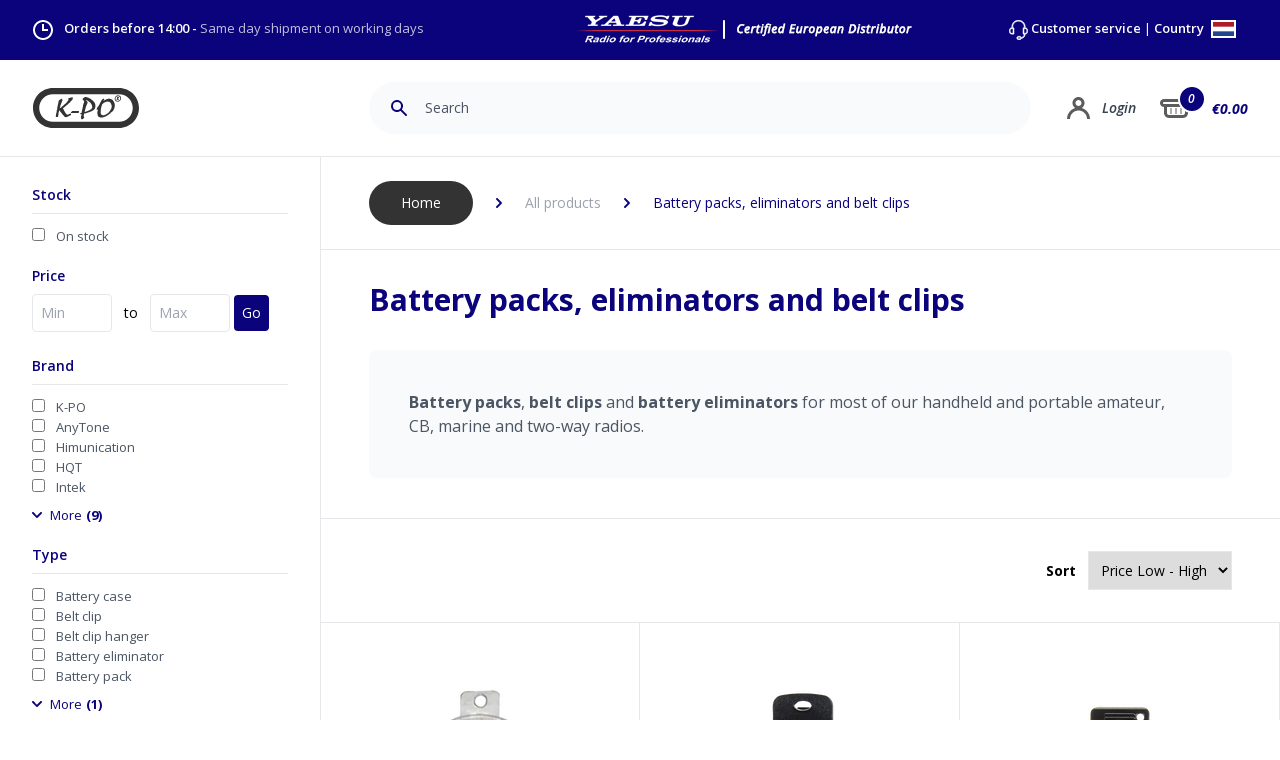

--- FILE ---
content_type: text/html; charset=UTF-8
request_url: https://www.k-po.com/all-products/battery-packs-eliminators-and-belt-clips
body_size: 87965
content:

<!DOCTYPE html>
<html lang="EN">
	<head>

    	<meta charset="utf-8">
    	<meta name="viewport" content="width=device-width, initial-scale=1.0, maximum-scale=1.0, minimum-scale=1.0"/>
	    <meta name="author" content="K-PO" />
		<meta name="description" content="Your supplier for CB radios, CB antennas, SWR meters and all other accessories. Order online, send or pick up in Ede The Netherlands.">
		<meta name="keywords"  content="CBShop, Ede, Antenna, Amateur radio, CB radio, Marine radio, Two-way radio, Scanner, Radio receiver, AC / DC, Cable, Truckshop, K-PO, HamKing, Comet, Himunication, Midland, Sirio, TTI, Astatic, Wilson, President,">
		<meta name="Resource-type" content="Document" />

	    <title>Battery packs, eliminators and belt clips | K-PO</title>

	    	    <link rel="apple-touch-icon" sizes="180x180" href="/apple-touch-icon.png">
		<link rel="icon" type="image/png" sizes="32x32" href="/favicon-32x32.png">
		<link rel="icon" type="image/png" sizes="16x16" href="/favicon-16x16.png">
		<link rel="manifest" href="/site.webmanifest">
		<link rel="mask-icon" href="/safari-pinned-tab.svg" color="#0b037b">
		<meta name="msapplication-TileColor" content="#0b037b">
		<meta name="theme-color" content="#ffffff">
		
				<link rel="stylesheet" href="/css/tailwind.css">
		<link rel="stylesheet" href="/css/main.css">
		<link rel="stylesheet" href="/css/elmt-buttons.css">

	    <style>

		    		    		    
			
	.autocomplete-suggestions {
	margin-top: 1px;
    box-sizing: content-box;
    background: #11067d;
    cursor: default;
    overflow: auto;
}

.autocomplete-suggestion {
    padding: 8px 0 8px 15px;
    white-space: nowrap;
    overflow: hidden;
    border-bottom: 1px solid #382e92;
}

.autocomplete-no-suggestion {
    padding: 0 15px 0 0;
}

.autocomplete-selected {
    background: #382e92;
    color: #fff;
}


.autocomplete-suggestions strong {
    font-weight: bold;
    color: #fff;
}

.autocomplete-group {
    padding: 0.1rem 0.3rem;
    font-weight: bold;
    font-size: 1rem;
    color: #fff;
    display: block;
    border-bottom: 1px solid #000;
}
			
	ul.collapsed > li:nth-child(n+6) {
  		display: none;
	}

	ul.collapsed > .list-toggle > button.collapse, ul.expanded > .list-toggle > button.expand {
  		display: none;
	}

	.list-toggle {

	}

	ul.expanded > .list-toggle {

	}


									#basket-total-item-cirk {
			    -webkit-transition: all 1s ease;
			    -moz-transition: all 1s ease;
			    -o-transition: all 1s ease;
			    transition: all 1s ease;
			}

			#basket-total-item-cirk.animate {
			    /*background-color: #cc0000;*/
			    animation: aniCirk 0.4s ease-out 1;
			}

			#basket-total-item-cirk-mobile {
			    -webkit-transition: all 1s ease;
			    -moz-transition: all 1s ease;
			    -o-transition: all 1s ease;
			    transition: all 1s ease;
			}

			#basket-total-item-cirk-mobile.animate {
			    /*background-color: #cc0000;*/
			    animation: aniCirk 0.4s ease-out 1;
			}

			@keyframes aniCirk {
			  100%  {
			  	background-color: #10b981;
			  	scale: 1.2;
			  }
			}

			#basket-price {
			    -webkit-transition: all 1s ease;
			    -moz-transition: all 1s ease;
			    -o-transition: all 1s ease;
			    transition: all 1s ease;
				transform: scale(2);
			}
			
			#basket-price.animate {
			    animation: aniPrice 0.4s ease-out 1;
			}


			#basket-price-mobile {
			    -webkit-transition: all 1s ease;
			    -moz-transition: all 1s ease;
			    -o-transition: all 1s ease;
			    transition: all 1s ease;
				transform: scale(2);
			}
			
			#basket-price-mobile.animate {
			    animation: aniPrice 0.4s ease-out 1;
			}

			@keyframes aniPrice {
			  100%  {
			  	color: #10b981;
			  	margin-left: 4px;
			  }
			}

			.bAddToCart.animate {
				
				animation: aniButton 0.4s ease-out 1;
			}

			@keyframes aniButton {
			  100%  {
			  	background-color: #10b981;
			  	scale: 1.2;
			  }
			}
						
		</style>
		
				<link rel="preconnect" href="https://fonts.gstatic.com">
		<link href="https://fonts.googleapis.com/css2?family=Open+Sans:ital,wght@0,300;0,400;0,600;0,700;1,300;1,400;1,600;1,700&display=swap" rel="stylesheet">
		
		<!-- Global site tag (gtag.js) - Google Analytics -->
<script async src="https://www.googletagmanager.com/gtag/js?id=UA-127797194-2"></script>
<script>
  window.dataLayer = window.dataLayer || [];
  function gtag(){dataLayer.push(arguments);}
  gtag('js', new Date());

  gtag('config', 'UA-127797194-2');
</script>

	</head>

	<body class="font-body">

		
    
            



    <div id="overlay-country" class="hidden fixed flex bg-kpogray w-full h-full top-0 left-0 z-50 bg-opacity-75">

        
        
        <div class="
                rounded-lg
                overflow-hidden
                flex-grow
                m-auto 
                max-w-xs
                border 
                border-gray-150 
                shadow-lg 
                transition-shadow 
                duration-300
                bg-white
            ">

                <input type="hidden" name="CRAFT_CSRF_TOKEN" value="Fnjc99jnm_gNr_BaeIIiajsN7QzVFFWoa3rivUI00UfL2ZmBLt4ylnU6kaSvptOIXufJH0nrdStDfos_5CY60RsUi_AxY54lsryhsl61UPg=">
                <input type="hidden" name="action" value="users/login">

                
                <div class="bg-kpoblue">

                    <svg class="py-8 w-28 m-auto" version="1.1" id="Layer_1" xmlns="http://www.w3.org/2000/svg" xmlns:xlink="http://www.w3.org/1999/xlink" x="0px" y="0px" viewBox="0 0 399.74 150.22" style="enable-background:new 0 0 399.74 150.22;" xml:space="preserve">
                        <path fill="#FFFFFF" d="M324.63,150.22H75.11C33.7,150.22,0,116.53,0,75.11S33.7,0,75.11,0h249.52c41.42,0,75.11,33.7,75.11,75.11C399.74,116.53,366.05,150.22,324.63,150.22z M75.11,23.5c-28.46,0-51.61,23.15-51.61,51.61s23.15,51.61,51.61,51.61h249.52c28.46,0,51.61-23.15,51.61-51.61c0-28.46-23.15-51.61-51.61-51.61H75.11z"/>
                        <path fill="#FFFFFF" d="M97.2,47.62l-6.09,28.19l0.58,1.67l0.25,1.58c0,0-0.33,0.42-0.5,0.67s-0.5,0.67-0.75,1c-0.25,0.33-0.5,1.42-0.67,1.83c-0.17,0.42-0.5,1.58-0.5,1.58s-0.42,4.25-0.33,4.59c0.08,0.33-0.92,5.17-0.92,5.17s-0.58,1.25-0.58,1.67c0,0.42-0.5,1.92-0.5,2.34c0,0.42-0.17,1.33-0.25,1.75c-0.08,0.42-0.08,0.25-0.08,1c0,0.75,0.08,1.25,0,1.75c-0.08,0.5-0.5,1.25-0.5,1.25l-0.33,1.5c0,0,0,0.75,0.08,1c0.08,0.25,0.08,0.25,0.08,0.25s-0.25,0.92,0,1.42c0.25,0.5,0.15,1.03,0.5,1.08c1.5,0.25,1.41,0.29,2,0.25c1.17-0.08,1.25,0.08,1.58,0.08s-0.33-0.08,0.33,0c0.67,0.08,0.33,0.17,1.08,0.08c0.75-0.08,0.5-0.08,1.08-0.17c0.58-0.08,0,0.17,0.58-0.08c0.58-0.25,0.92-0.58,0.92-0.83s0.08-0.83,0.33-1.67c0.25-0.83,0.5-1.5,0.5-1.92s0.92-5.67,0.92-6.01s0.33-1.75,0.5-2.09c0.17-0.33,0.17-0.67,0.08-1.08c-0.08-0.42-0.33-1.58-0.25-1.83c0.08-0.25,0.33-0.67,0.5-0.92s0.17-1.33,0.25-1.67c0.08-0.33,0.42-1.58,0.5-2c0.08-0.42,0.08-1.17,0.25-1.5c0.17-0.33,0.33-1,0.42-1.5c0.08-0.5,0.08-0.58,0.33-1.17c0.25-0.58,0.5-0.67,0.75-0.92c0.25-0.25-0.25-0.25,0.25-0.25s0.5-0.25,0.58,0.33c0.08,0.58,0.17,1.17,0.33,1.42s0.67,0.75,0.92,1c0.25,0.25,0.58,0.42,1.08,1c0.5,0.58,0.33,0.42,0.67,1.17c0.33,0.75,0.25,0.92,0.83,1.5c0.58,0.58,0.5,0.75,0.92,1.08c0.42,0.33,0.25,0.08,0.83,0.83c0.58,0.75,0.75,1,1,1.5c0.25,0.5,0.5,0.83,1,1.33c0.5,0.5,0.92,0.42,1.17,1.17c0.25,0.75,0.75,1.58,0.75,1.58s0.75,0.92,1.25,1.33c0.5,0.42,0.75,0.33,1,0.75c0.25,0.42-0.67-0.42,0.25,0.42c0.92,0.83,1.5,1.33,1.5,1.33l1.17,1.33c0,0,0.83,0.42,0.92,0.67s1,1.83,1,1.83s0.5,0.83,0.75,1.08c0.25,0.25,1,0.92,1.33,1.17c0.33,0.25,0.17,0.58,1.25,0.92c1.08,0.33,1.75,0.75,2.34,1c0.58,0.25,2.25,0.08,2.5,0.08c0.25,0,2.5-0.42,2.5-0.42l1.75-0.75l4.84-2.09c0,0,2.84-1.75,3.17-1.75s2.42-1.42,2.67-1.58c0.25-0.17,2.5-1.25,2.5-1.25l1.42-1.17c0,0,0.25-0.67,0.08-1.33c-0.17-0.67-1-1.5-1-1.5l-0.42-1c0,0,0.17-0.92-0.08-1c-0.25-0.08-0.67-0.42-0.67-0.42l-0.92,0.17c0,0-0.17,0.5-0.42,0.5s-1,0.25-1,0.25l-0.92,0.5l-0.75,0.58c0,0-0.4,0.37-0.75,0.5c-1.58,0.58-2.25,0.75-2.5,0.92s-0.83,0.42-1.25,0.58c0,0-1,0.41-1.33,0.5c-1.25,0.33-1.92,0.42-2.17,0.42s-1-0.25-1-0.25s-0.75-0.42-1-0.58c-0.25-0.17-1.25-0.92-1.25-0.92l-0.5-0.5c0,0-2.42-3-2.75-3.17s-2-2.92-2-2.92s-0.58-0.83-0.75-1.17s-0.75-1.67-0.75-1.67l-0.58-1l-0.67-1.08c0,0-0.08-0.58-0.33-0.92c-0.25-0.33-0.92-1.25-1-1.5s-0.33-0.92-0.33-0.92s-0.33-0.67-0.58-1c-0.25-0.33-0.58-1.42-0.58-1.42l-1.17-1.83c0,0-0.08-0.67-0.33-0.83c-0.25-0.17-0.67-0.67-0.67-0.67l-0.25-0.75c0,0-0.08-0.67,0-0.92s0.33-0.25,0.67-0.5c0.33-0.25,0.58-0.5,0.83-0.75s1-1,1.25-1.08s0.83-0.92,1.08-1s2.67-2,3-2.17c0.33-0.17,1.17-1,1.5-1.17c0.33-0.17,0.92-0.92,1.33-1.17c0.42-0.25,1-0.83,1.33-0.92s2.84-2.34,3.09-2.75c0.25-0.42,1.75-1.42,2.09-1.75c0.33-0.33,1-0.92,1.42-1.17c0.42-0.25,1.5-1.42,1.5-1.42s2.17-1.92,2.42-2.17s2.09-2,2.09-2s1.5-0.92,1.75-1.25c0.25-0.33,1.5-1.92,1.75-2.17c0.25-0.25,1.17-1.25,1.5-1.58c0.33-0.33,1-0.67,1.17-1.08c0.17-0.42,0.17-0.75,0.58-1.17c0.42-0.42,0.5-0.75,1-1.08c0.5-0.33,0.67-0.58,1.17-0.92c0.5-0.33,1-0.75,1-0.75s1-0.92,1.17-1.25c0.17-0.33,1.08-1.33,1.08-1.67c0-0.33,0.5-1.5,0.5-1.5l0.25-1.5l0.17-2v-1.67c0,0-0.17-0.67-0.42-0.92c-0.25-0.25-0.5-0.58-0.92-0.75c-0.42-0.17,0.08-0.17-0.42-0.17c-0.5,0-1,0.08-1,0.08l-1.08,0.67c-1.08-0.08-1.83-0.17-1.83-0.17s-0.75,0.17-1,0.08c-0.25-0.08-0.42,0.25-0.75,0.33s-1.17,0.5-1.17,0.5c-1.08,0.42-0.83,0.5-1.5,0.67s-0.92,0.42-1.33,0.42c-0.42,0-0.83-0.08-1.33,0c-0.5,0.08-0.58,0-1.17,0.25c-0.58,0.25-0.75,0.25-1.17,0.5c-0.42,0.25-0.75,0.67-1.08,0.75c-0.33,0.08-1,0.92-1,0.92l-0.25,1.42l0.5,0.83c0,0,0.25,0.42,0.58,0.67c0.33,0.25,0.5,0.67,0.58,1c0.08,0.33,0.25,0.58,0.08,0.92c-0.17,0.33-0.08,0.92-0.42,1.17c-0.33,0.25-0.58,0.67-0.92,1.08c-0.33,0.42-1,1.25-1.25,1.42s-1.08,1.58-1.08,1.58s-0.25,0.42-0.75,0.92c-0.5,0.5-1.17,1.5-1.17,1.5s-1.17,1.08-1.5,1.58c-0.33,0.5-1.08,1-1.33,1.5c-0.25,0.5-1.92,2.17-2.42,2.42c-0.5,0.25-1.17,1-1.75,1.5c-0.58,0.5-1.33,1.5-1.67,1.67c-0.33,0.17-2.92,2.42-2.92,2.42s-3.92,3.75-4.17,3.84c-0.25,0.08-1.67,1.33-1.92,1.5c-0.25,0.17-1.67,1.5-1.92,1.58s-1.33,1.08-1.33,1.08s-0.75,0.67-1.17,1.08c-0.42,0.42-0.75,0.92-1.33,1.17c-0.58,0.25-1.08,0.75-1.92,1.17c-0.83,0.42-1.08,0.67-1.33,0.75s-0.58,0.17-0.58,0.17c-0.42-0.08-0.58-0.17-0.67-0.58s0.58-1.75,0.58-1.75l1.25-2.42l0.42-2.84c0,0,1-3.25,1-3.5s0.5-1.5,0.58-1.75s0.75-1.5,0.75-1.83c0-0.33,1-2.67,1-2.67s1.08-2.42,1.25-2.67c0.17-0.25,0.5-1.17,0.58-1.58s0.92-2.5,0.92-2.5l0.5-1.67c0,0,0.5-1.67,0.75-2.09c0.25-0.42,0.92-0.75,0.83-1.42s0.5-1.67,0-2c-0.5-0.33-0.33-1.17-0.75-1.42c-0.42-0.25-0.92-1.08-1.17-1.33c-0.25-0.25-0.08-0.58-0.58-0.75c-0.5-0.17-0.83-0.42-1.25-0.25c-0.42,0.17-0.5,0.33-0.92,0.58c-0.42,0.25-0.33,0.5-0.92,0.58c-0.58,0.08-0.92,0.42-1.33,0.42s-1.33,0.33-1.33,0.33s-0.83,0.42-1.08,0.67c-0.25,0.25-0.42,0.67-1,0.83c-0.58,0.17-1.17,0.75-1.42,0.92c-0.25,0.17-0.67,0.5-0.92,0.83s-0.58,0.5-0.75,0.75C97.53,46.87,97.2,47.62,97.2,47.62z"/>
                        <path fill="#FFFFFF" d="M150.9,86.22c0,0,0.84,0.26,1.05,0.32s1.16,0.26,1.63,0.26s0.84,0,1.26-0.05c0.42-0.05,1.26-0.32,1.89-0.32c0.63,0,1.16-0.26,2.21-0.16s1.21,0.26,2.26,0.16c1.05-0.11,1.58-0.11,2.42-0.16c0.84-0.05,3.1,0,3.42,0c0.32,0,2.21-0.11,2.73-0.16c0.53-0.05,1.89,0.26,1.89,0.26l1.42,0.58c0,0,0.11,0.37,0.26,0.63c0.16,0.26,0.42,0.58,0.47,1c0.05,0.42,0.11,1.31,0.05,1.47c-0.05,0.16-0.32,0.84-0.42,1c-0.11,0.16-0.53,1.1-0.68,1.21c-0.16,0.11-0.42,0.32-0.68,0.47c-0.26,0.16-0.84,0.53-1,0.58c-0.16,0.05-0.63,0.16-0.84,0.26s-0.79,0.26-1,0.26c-0.21,0-0.95,0.11-1.31,0.05s-2.89-0.26-2.89-0.26h-2.16l-1.05-0.05c0,0-1.26,0.16-1.42,0.21c-0.16,0.05-2.05,0.21-2.37,0.26c-0.32,0.05-1.05,0.16-1.21,0.16c-0.16,0-1.74,0.05-2,0c-0.26-0.05-1-0.37-1.31-0.37s-0.79,0-1.26-0.05s-1-0.21-1.31-0.21c-0.32,0-0.58,0-1.05,0s-0.53-0.11-0.95,0s-0.89,0.16-1.16,0.21s-0.89,0.11-1.1,0.16c-0.21,0.05-0.42-0.05-1-0.11s-1,0-1.26-0.11s-0.74-0.26-0.74-0.26s-0.37-0.26-0.53-0.37c-0.16-0.11,0.05-0.26-0.21-0.53c-0.26-0.26-0.32-0.58-0.32-0.79s0.42-0.74,0.42-0.74s0.42-0.37,0.58-0.63c0.16-0.26,0.58-0.53,0.74-0.63c0.16-0.11,0.95-0.32,1.16-0.58c0.21-0.26,0.68-0.21,0.74-0.47c0.05-0.26,0.37-0.74,0.42-0.89c0.05-0.16,0.42-0.63,0.42-0.63l0.32-0.32c0,0,0.53-0.37,0.74-0.42s0.89-0.32,0.89-0.32s0.32-0.16,0.58-0.16S150.69,86.33,150.9,86.22z"/>
                        <path fill="#FFFFFF" d="M235.03,64c-0.08-0.21,0-0.88-0.08-1.34c-0.08-0.46-0.17-1.09-0.25-1.51c-0.08-0.42-0.67-2.3-0.84-2.68c-0.17-0.38-0.5-1.05-0.67-1.55s-0.63-1.17-0.71-1.38c-0.08-0.21-0.92-1.34-0.92-1.34l-1.38-1.67c0,0-0.33-0.42-0.59-0.75c-0.25-0.33-0.8-0.67-0.8-0.67l-0.13-0.5c0,0-0.42-0.46-0.67-0.63c-0.25-0.17-0.59-0.54-0.71-0.71c-0.13-0.17-0.21-0.38-0.33-0.5c-0.13-0.13-0.54-0.46-0.67-0.5c-0.13-0.04-0.71-0.63-0.71-0.63s-0.33-0.71-0.5-0.84c-0.17-0.13-0.5-0.59-0.63-0.67c-0.13-0.08-0.67-0.38-0.92-0.5c-0.25-0.13-0.88-0.38-1.34-0.59c-0.46-0.21-0.71-0.92-0.92-1c-0.21-0.08-0.38-0.63-0.54-0.71c-0.17-0.08-0.84-0.71-0.96-0.75c-0.13-0.04-0.63-0.5-0.63-0.5s-0.42-0.17-0.71-0.25c-0.29-0.08-0.63-0.33-0.8-0.46c-0.17-0.13-0.88-0.5-0.88-0.5s-0.33-0.25-0.59-0.5c-0.25-0.25-0.46-0.42-0.71-0.63c-0.25-0.21-0.67-0.38-0.84-0.5c-0.17-0.13-0.84-0.46-1.09-0.63c-0.25-0.17-1.38-0.67-1.72-0.75c-0.33-0.08-1.05-0.38-1.21-0.46c-0.17-0.08-0.88-0.42-1.42-0.54c-0.54-0.13-0.88-0.33-1.05-0.42c-0.17-0.08-0.75-0.38-0.75-0.38s-2.39-0.71-2.64-0.8c-0.25-0.08-0.67-0.25-0.8-0.29c-0.13-0.04-0.33-0.29-0.5-0.33c-0.17-0.04-0.84-0.29-1.05-0.29c-0.21,0-0.63,0-0.88,0c-0.25,0-0.88-0.21-1.26-0.21c-0.38,0-0.33-0.42-0.54-0.5c-0.21-0.08-1.05-0.21-1.42-0.21c-0.38,0-0.59,0-1.13,0.04c-0.54,0.04-0.88,0.5-1.26,0.59c-0.38,0.08-0.33,0.25-0.8,0.38c-0.46,0.13-0.63,0.8-0.96,0.92c-0.33,0.13-1.55,0.75-1.55,0.75l-0.59,0.38l-0.5,0.29l-0.33,0.38c0,0-0.42,0.42-0.54,0.5c-0.13,0.08-0.54,0.38-0.84,0.59c-0.29,0.21-0.46,0.42-0.63,0.5c-0.17,0.08-0.5,0.29-0.71,0.54c-0.21,0.25-0.54,0.42-0.75,0.63c-0.21,0.21-0.29,0.5-0.29,0.67c0,0.17-0.29,0.59-0.33,0.8c-0.04,0.21,0,0.59,0,0.71c0,0.13,0.13,0.59,0.17,0.71s0.33,0.54,0.38,0.67c0.04,0.13,0.46,0.63,0.59,0.71c0.13,0.08,0.38,0.54,0.38,0.54s0.63,0.67,0.8,0.8c0.17,0.13,0.54,0.8,0.67,0.88c0.13,0.08,0.92,0.96,1,1.09c0.08,0.13,0.71,0.75,0.84,0.92c0.13,0.17,0.63,1.34,0.75,1.47s0.08,0.42,0.21,0.63c0.13,0.21,0.13,0.46,0.13,0.67c0,0.21-0.08,0.46-0.08,0.75c0,0.29-0.08,0.42-0.13,0.54c-0.04,0.13-0.5,1.05-0.5,1.05s-0.17,0.75-0.17,0.96c0,0.21-0.33,0.8-0.42,0.96c-0.08,0.17-0.38,1.09-0.38,1.3c0,0.21-0.46,1.05-0.5,1.21c-0.04,0.17-0.67,2.64-0.67,2.89c0,0-0.38,1.26-0.46,1.8c-0.08,0.54-0.67,1.51-0.71,1.67c-0.04,0.17-0.46,2.22-0.46,2.22s-0.33,0.5-0.33,0.84s0,0.54,0,0.54s0.17,0.29,0.25,0.42c0.08,0.13,0.21,0.42,0.21,0.71s-0.13,0.63-0.21,0.8c-0.08,0.17-0.21,0.46-0.21,0.46s-0.13,0.46-0.21,0.63c-0.08,0.17-0.25,0.71-0.25,0.88s-0.33,0.59-0.33,0.75s-0.33,0.88-0.29,1c0.04,0.13-0.17,0.63-0.21,1c-0.04,0.38-0.25,1.3-0.25,1.42s-0.29,1.05-0.29,1.34s-0.04,0.92-0.08,1.3c-0.04,0.38-0.21,1-0.29,1.34c-0.08,0.33-0.67,2.05-0.67,2.22s-0.29,1.13-0.29,1.34c0,0.21-0.29,0.96-0.29,1.09c0,0.13-0.25,1.38-0.25,1.51s-0.21,0.38-0.21,0.59c0,0.21-0.17,0.96-0.17,0.96l0.21,0.54c0,0-0.08,0.88-0.04,1.13c0.04,0.25,0.17,0.59,0.21,0.96c0.04,0.38,0.04,0.5,0,0.75c-0.04,0.25-0.21,0.59-0.38,0.71c-0.17,0.13-0.38,0.46-0.42,0.59c-0.04,0.13-0.88,0.59-0.88,0.59s-1,0.71-1.47,0.88c-0.46,0.17-0.84,0.29-1.38,0.38c-0.54,0.08-0.54,0.29-0.71,0.29s-0.63,0.17-1,0.42c-0.38,0.25-0.42,0.29-0.59,0.5c-0.17,0.21,0,0.5,0.04,0.67c0.04,0.17,0.38,0.63,0.46,0.75c0.08,0.13,0.42,0.42,0.42,0.42l0.42,0.38l0.96,0.63c0,0,1.17,0.33,1.38,0.38c0.21,0.04,0.75,0.17,0.92,0.25c0.17,0.08,0.25,0.13,0.38,0.21c0.13,0.08,0.42,0.42,0.42,0.42s0.25,0.67,0.21,0.8s0.04,0.8,0.04,0.8s-0.25,0.67-0.29,0.84c-0.04,0.17,0,0.33,0,0.33s0,0.46,0,0.59c0,0.13-0.21,0.33-0.29,0.46c-0.08,0.13-0.38,0.75-0.5,0.88c-0.13,0.13-0.33,0.59-0.42,0.75c-0.08,0.17-0.25,0.75-0.42,1.09s-0.04,0.5-0.08,0.67s-0.25,1.34-0.25,1.34s0.08,2.85,0.08,3.06c0,0.21-0.04,1.3-0.13,1.55c-0.08,0.25,0.08,0.75,0.08,0.75l0.33,0.96c0,0,0.17,0.54,0.25,0.67c0.08,0.13,0.75,0.96,0.88,1.13c0.13,0.17,0.84,0.8,0.96,0.88c0.13,0.08,1.34,0.17,1.51,0.17s0.84-0.04,1.05-0.04s1.17-0.54,1.51-0.59c0.33-0.04,0.67-0.5,1.13-0.75c0.46-0.25,0.54-0.59,0.54-0.59l0.42-0.33c0,0,0.5-0.75,0.8-1.05c0.29-0.29,0.63-0.46,0.84-0.67c0.21-0.21,0.25-0.25,0.25-0.25l0.33-0.8c0,0,0.46-0.42,0.67-0.67c0.21-0.25,0.54-0.42,0.71-0.54c0.17-0.13,0.17-0.54,0.21-0.75s0.08-0.46,0.08-0.46s-0.13-0.33-0.33-0.46c-0.21-0.13-0.13-0.17-0.59-0.59c-0.46-0.42-0.38-0.29-0.46-0.42c-0.08-0.13-0.29-0.33-0.38-0.5c-0.08-0.17-0.25-0.5-0.25-0.71s-0.13-0.84-0.13-0.84s-0.13-0.42-0.17-0.59c-0.04-0.17,0.29-2.26,0.29-2.43s0.17-1.88,0.25-2.05c0.08-0.17,0.29-2.89,0.38-3.06c0.08-0.17,0.08-1.21,0.33-1.51c0.25-0.29,0.17-0.29,0.17-0.29l0.21-0.21l0.17-0.08c0,0,0.17,0,0.8-0.04c0.21-0.01,0.88,0.04,1.05,0.04s0.67-0.08,1-0.21c0.33-0.13,0.5,0,0.75-0.04c0.25-0.04,0.75-0.25,0.96-0.29c0.21-0.04,0.96-0.42,0.96-0.42s1.72-0.54,1.97-0.67c0.25-0.13,0.75-0.29,0.96-0.38c0.21-0.08,1.05-0.29,1.21-0.29s2.85-1.13,2.85-1.13l2.22-0.5c0,0,2.09-0.54,2.22-0.63c0.13-0.08,1.38-0.67,1.67-0.75c0.29-0.08,1.17-0.54,1.34-0.59c0.17-0.04,1.63-0.46,1.8-0.5c0.17-0.04,1.3-0.42,1.76-0.59c0.46-0.17,0.75-0.46,1.09-0.46s3.18-1.47,3.31-1.55c0.13-0.08,0.84-0.38,1.13-0.54s0.38-0.21,0.67-0.42c0.29-0.21,1.13-0.63,1.26-0.75c0.13-0.13,1.05-0.63,1.17-0.71c0.13-0.08,0.96-0.63,0.96-0.63s1.13-0.46,1.26-0.54c0.13-0.08,0.88-0.5,1-0.59c0.13-0.08,0.5-0.46,0.63-0.63s0.92-0.59,1.13-0.67c0.21-0.08,1.05-1.55,1.3-1.72c0.25-0.17,1.21-1.63,1.3-1.8c0.08-0.17,0.54-1.38,0.54-1.38l0.63-1.55l0.71-2.01c0,0,0.54-3.47,0.54-3.6c0-0.13,0.13-2.6,0.13-2.6S235.11,64.21,235.03,64z M223.5,71.81c-0.08,0.35-0.08,0.8-0.13,1.1c-0.05,0.29-0.03,0.48-0.11,0.72c-0.08,0.24-0.27,0.59-0.38,0.94c-0.11,0.35-0.13,0.56-0.27,0.75c-0.13,0.19-0.54,1.29-0.72,1.42c-0.19,0.13-0.43,0.43-0.54,0.59c-0.11,0.16-0.64,0.67-0.72,0.83c-0.08,0.16-0.64,0.7-0.8,0.83c-0.16,0.13-0.83,0.83-1.1,0.91c-0.27,0.08-0.91,0.46-0.99,0.51c-0.08,0.05-0.91,0.67-0.99,0.72c-0.08,0.05-1.02,0.59-1.23,0.64c-0.21,0.05-0.78,0.27-0.78,0.27l-0.91,0.67c0,0-0.48,0.24-0.59,0.29c-0.11,0.05-0.48,0.29-0.67,0.35c-0.19,0.05-0.64,0.32-0.88,0.48c-0.24,0.16-0.83,0.67-0.83,0.67s-0.4,0.24-0.7,0.35c-0.29,0.11-0.19-0.08-1.12,0.38c-0.94,0.46-1.34,0.56-1.45,0.64c-0.11,0.08-1.15,0.35-1.31,0.4c-0.16,0.05-0.8,0.46-1.18,0.51c-0.38,0.05-1.5,0.54-1.63,0.62s-1.1,0.48-1.45,0.62c-0.35,0.13-1.66,0.43-1.71,0.51c-0.05,0.08-1.63,0.72-1.74,0.75c-0.11,0.03-0.88,0.27-0.88,0.27s-0.59,0.13-0.75,0.19c-0.16,0.05-0.94,0.19-1.02,0.19s-0.13-0.03-0.4-0.03c-0.27,0-0.29,0.03-0.4-0.03c-0.11-0.05-0.29-0.13-0.29-0.29c0-0.16,0-0.8,0.03-0.91c0.03-0.11-0.05-0.4,0.03-0.62c0.08-0.21,0.35-0.94,0.4-1.12c0.05-0.19,0.27-0.75,0.29-1.04c0.03-0.29,0.21-1.5,0.29-1.61c0.08-0.11,0.29-1.47,0.35-1.63c0.05-0.16,0.29-1.02,0.29-1.02s0.16-0.7,0.21-0.78c0.05-0.08,0.29-0.96,0.29-0.96s0.27-0.8,0.35-0.99s0.19-0.62,0.27-0.83c0.08-0.21,0.21-0.67,0.32-0.94c0.11-0.27,0.29-0.51,0.4-0.75c0.11-0.24,0.08-0.38,0.32-0.67c0.24-0.29,0.32-0.8,0.4-0.91s0.16-0.38,0.19-0.72c0.03-0.35,0.05-0.54-0.05-0.75c-0.11-0.21-0.08-0.35-0.16-0.54c-0.08-0.19-0.27-0.35-0.21-0.75c0.05-0.4,0.13-0.4,0.19-0.59c0.05-0.19,0.19-0.38,0.43-0.56c0.24-0.19,0.48-0.13,0.54-0.59c0.05-0.46,0.05-0.7,0.05-0.96c0-0.27,0.38-0.96,0.35-1.1c-0.03-0.13,0.29-0.88,0.32-1.04c0.03-0.16,0.29-0.48,0.4-0.72c0.11-0.24,0.29-0.54,0.4-0.67c0.11-0.13,0.86-1.77,0.99-1.98c0.13-0.21,0.32-1.04,0.4-1.15c0.08-0.11,0.56-0.91,0.59-1.07c0.03-0.16,0.24-0.43,0.27-0.67c0.03-0.24,0.48-1.12,0.48-1.26c0-0.13,0.05-0.37,0.16-0.54c0.11-0.16,0.4-0.62,0.4-0.8c0-0.19,0.21-0.43,0.29-0.86c0.08-0.43,0.27-0.83,0.27-1.07c0-0.24,0.4-0.62,0.37-0.8c-0.03-0.19,0.08-0.72,0.05-0.86c-0.03-0.13-0.11-1.61-0.13-1.71c-0.03-0.11-0.11-0.62-0.21-0.75c-0.11-0.13-0.29-0.43-0.37-0.54c-0.08-0.11-0.21-0.27-0.29-0.38s-0.35-0.38-0.35-0.38s-0.29-0.51-0.4-0.67c-0.11-0.16-0.21-0.46-0.37-0.51c-0.16-0.05-0.32-0.29-0.48-0.4c-0.16-0.11-0.43-0.51-0.51-0.56c-0.08-0.05-0.51-0.43-0.51-0.43l-0.35-0.37c0,0-0.7-0.62-0.78-0.67c-0.08-0.05-0.13-0.21-0.21-0.21c0,0-0.62-0.32-0.7-0.43s-0.56-0.43-0.64-0.51c-0.08-0.08-0.62-0.54-0.62-0.54l-0.19-0.21c0,0-0.11-0.21-0.03-0.27c0.08-0.05,0.11-0.19,0.32-0.21c0.21-0.03,0.43,0,0.59,0.11c0.16,0.11,0.56,0.24,0.88,0.35c0.32,0.11,0.54,0.21,0.7,0.27c0.16,0.05,0.13,0.11,0.7,0.29c0.56,0.19,0.86,0.35,1.02,0.4c0.16,0.05,0.7,0.19,0.99,0.24c0.29,0.05,0.91,0.16,1.18,0.27c0.27,0.11,0.91,0.48,1.13,0.64c0.21,0.16,0.7,0.46,0.88,0.64c0.19,0.19,1.02,0.86,1.02,0.86s0.05,0.13,0.29,0.29c0.24,0.16,0.4,0.29,0.64,0.46c0.24,0.16,0.64,0.29,0.94,0.59s0.99,0.67,1.07,0.8c0.08,0.13,0.72,0.64,0.99,0.83c0.27,0.19,0.4,0.46,0.62,0.62c0.21,0.16,0.59,0.24,0.7,0.35c0.11,0.11,0.38,0.4,0.46,0.48c0.08,0.08,0.35,0.11,0.51,0.27c0.16,0.16,0.78,0.4,0.91,0.51c0.13,0.11,0.64,0.75,0.83,0.91c0.19,0.16,0.99,1.04,1.07,1.12c0.08,0.08,0.46,0.67,0.56,0.78c0.11,0.11,0.8,1.26,0.86,1.37c0.05,0.11,0.24,0.48,0.4,0.67c0.16,0.19,0.27,0.62,0.51,0.86c0.24,0.24,0.46,0.32,0.62,0.56c0.16,0.24,0.83,0.78,0.99,0.96c0.16,0.19,0.21,0.19,0.29,0.46c0.08,0.27,0.13,0.24,0.19,0.51c0.05,0.27,0.13,0.19,0.08,0.62c-0.05,0.43-0.05,0.94,0.03,1.12c0.08,0.19,0.19,0.24,0.27,0.35s0.24,0.59,0.24,0.59s0.11,0.35,0.19,0.46s0.13,0.21,0.13,0.21l0.08,0.43c0,0,0.21,1.1,0.21,1.31c0,0.21,0,0.7,0.08,0.94c0.08,0.24,0.27,0.54,0.32,1.02c0.05,0.48,0.11,1.26,0.16,1.5C223.34,71.22,223.58,71.46,223.5,71.81z"/>
                        <path fill="#FFFFFF" d="M308.12,61.55c0.05-0.31-0.26-1.99-0.37-2.4c-0.1-0.42-0.16-1.04-0.26-1.2c-0.1-0.16-0.42-0.84-0.52-1.15c-0.1-0.31-0.21-0.78-0.31-1.2c-0.1-0.42-0.37-0.63-0.37-0.63s-0.16-0.73-0.26-1.1c-0.1-0.37-0.42-0.63-0.63-0.94c-0.21-0.31-0.31-0.52-0.37-0.78c-0.05-0.26-0.37-0.63-0.52-0.89c-0.16-0.26-0.52-0.78-0.68-0.94c-0.16-0.16-0.89-1.57-0.89-1.57s-1.25-1.78-1.36-1.93c-0.1-0.16-0.63-0.57-0.63-0.57s-0.37-0.47-0.52-0.73c-0.16-0.26-0.52-0.57-0.73-0.68c-0.21-0.1-0.42-0.31-0.63-0.42c-0.21-0.1-0.73-0.47-1.04-0.63c-0.31-0.16-0.57-0.21-0.78-0.42c-0.21-0.21-0.63-0.42-0.89-0.63c-0.26-0.21,0,0-0.21-0.16c-0.21-0.16-0.47-0.26-0.84-0.42c-0.37-0.16-0.37-0.31-0.37-0.31l-0.47-0.31l-0.94-0.47c0,0-0.47,0-0.68-0.05c-0.21-0.05-0.68,0.05-0.84,0.05s-1.04-0.63-1.04-0.63c-0.26-0.1-0.63-0.1-0.84-0.1c-0.21,0-0.37-0.1-0.52-0.1s-0.37,0-0.63,0c-0.26,0-0.68-0.1-1.57-0.42c-0.2-0.07-0.63-0.31-0.84-0.37c-0.21-0.05-0.68-0.05-0.89-0.05c-0.09,0-0.1,0-0.1,0c0,0,0,0,0,0c-0.01,0-0.02,0-0.06,0c-0.16,0-0.37,0.1-0.68,0.21c-0.31,0.1-0.68,0.57-0.99,0.84c-0.31,0.26-0.47,0.37-0.99,0.52c-0.52,0.16-0.57,0.37-1.04,0.42c-0.47,0.05-0.84,0.16-1.41,0.21c-0.57,0.05-0.99,0.16-1.52,0.21c-0.52,0.05-1.04,0.31-1.46,0.37c-0.42,0.05-0.57,0.16-0.78,0.26c-0.21,0.1-0.99,0.31-0.99,0.31L275.15,43c0,0-0.78,0.42-1.36,0.73c-0.57,0.31-0.78,0.52-1.25,0.63c-0.47,0.1-0.63,0.42-1.1,0.63c-0.47,0.21-0.47,0.47-0.63,0.63c-0.16,0.16-0.68,0.42-0.68,0.42s-0.57,0.37-0.89,0.57c-0.31,0.21-0.52,0.57-0.73,0.63c-0.21,0.05-0.73,0.47-0.89,0.63c-0.16,0.16-0.52,0.52-0.68,0.68c-0.16,0.16-0.42,0.52-0.42,0.52s-0.42,0.31-0.99,0.31c-0.23,0,0-0.52,0-0.73c0-0.21,0-0.42,0-0.42l0.37-0.89l0.68-0.73l0.57-0.73c0,0,0.26-0.57,0.31-0.73c0.05-0.16,0.63-1.04,0.63-1.04s0.31-0.63,0.37-0.78c0.05-0.16,0.21-0.94,0.21-1.1c0-0.16-0.1-0.47-0.16-0.63c-0.05-0.16-0.57-0.84-0.57-0.84s-0.37-0.16-0.84-0.42c-0.47-0.26-0.37-0.16-0.63-0.21c-0.26-0.05-0.94,0.05-1.25,0.05c-0.31,0-0.78,0.31-1.1,0.42c-0.31,0.1-1.46,0.99-1.46,0.99s-0.63,0.57-0.73,0.73c-0.1,0.16-0.47,0.57-0.84,0.99c-0.37,0.42-0.42,0.78-0.42,0.99c0,0.21-0.57,0.63-0.78,0.78c-0.21,0.16-0.99,0.99-1.15,1.04c0,0-0.47,0.54-0.6,0.7c-0.13,0.16-0.13,0.18-0.47,0.39s-0.16,0.47-0.21,0.6c-0.05,0.13-0.29,0.52-0.34,0.73c-0.05,0.21-0.57,1.06-0.62,1.24c-0.05,0.18-0.18,0.39-0.18,0.67c0,0.29-0.34,0.67-0.34,0.93s-0.31,0.6-0.52,0.88c-0.21,0.29-0.47,0.78-0.54,0.88c-0.08,0.1-0.31,0.7-0.44,0.86c-0.13,0.16-0.54,0.86-0.62,0.96c-0.08,0.1-0.75,1.5-0.93,1.79s-0.62,0.98-0.65,1.19s-0.57,0.93-0.62,1.11c-0.05,0.18-0.36,0.98-0.36,1.17c0,0.18-0.41,0.86-0.44,1.04c-0.03,0.18-0.41,0.73-0.52,0.91c-0.1,0.18-0.31,0.88-0.41,1.06c-0.1,0.18-0.49,0.47-0.6,0.62c-0.1,0.16-0.41,1.06-0.62,1.22c-0.21,0.16-0.54,0.54-0.54,0.54l-0.39,0.49c0,0-0.57,0.65-0.67,1.01c-0.1,0.36-0.26,0.54-0.49,0.96s-0.36,0.39-0.54,0.57s-0.21,0.49-0.36,0.8c-0.16,0.31-0.29,0.44-0.54,0.78c-0.26,0.34-0.39,0.41-0.7,0.67s-0.52,0.49-0.75,0.8c-0.23,0.31-0.39,0.67-0.52,0.88c-0.13,0.21-0.54,0.75-0.6,0.83s-0.6,0.6-0.73,0.65c-0.13,0.05-0.41,0.8-0.52,0.91c-0.1,0.1-0.13,0.49-0.29,0.91s-0.05,0.26-0.08,0.6s-0.03,0.57-0.05,0.86s-0.03,0.31-0.08,0.6c-0.05,0.29-0.39,0.39-0.44,0.6c-0.05,0.21-0.26,0.52-0.36,0.91c-0.1,0.39-0.13,0.47-0.13,0.7c0,0.23,0.05,0.65,0.08,0.83c0.03,0.18,0.13,0.41,0.18,0.52c0.05,0.1,0.23,0.39,0.23,0.39l0.23,0.21c0,0,0.54,0.18,0.73,0.21c0.18,0.03,0.62,0,0.62,0s0.52-0.13,0.6-0.16c0.08-0.03,0.67-0.8,0.67-0.8l0.6-0.86l0.62-0.49c0,0,0.41-0.39,0.44-0.49s0.26,0.05,0.36,0.13c0.1,0.08,0.08,0.78,0.08,0.93c0,0.16,0,0.57,0,0.73s-0.16,0.62-0.16,0.73s-0.65,1.53-0.78,1.79c-0.13,0.26-0.52,0.86-0.54,1.06c-0.03,0.21-0.23,0.65-0.26,1.01c-0.03,0.36,0.16,1.19,0.13,1.35c-0.03,0.16,0,0.73-0.1,0.96c-0.1,0.23-0.47,1.14-0.49,1.32c-0.03,0.18-0.36,0.91-0.36,1.06s-0.16,1.19-0.21,1.53s0.08,0.86,0.1,1.06c0.03,0.21,0.1,1.35,0.08,1.48c-0.03,0.13,0.16,0.96,0.16,0.96s0.21,1.63,0.23,1.84c0.03,0.21,0.08,0.7,0.1,0.88s0.13,0.75,0.13,0.93s0.21,0.73,0.21,0.88c0,0.16,0.13,0.57,0.13,0.7c0,0.13,0.21,0.93,0.21,1.11s0.26,0.88,0.29,0.96s0.18,0.49,0.18,0.49s0.34,1.01,0.36,1.09s0.86,1.27,0.88,1.35s1.27,1.17,1.37,1.37c0.1,0.21,1.09,0.8,1.19,0.86c0.1,0.05,0.7,0.54,0.88,0.65c0.18,0.1,1.32,0.78,1.43,0.86c0.1,0.08,0.78,0.54,0.86,0.6c0.08,0.05,1.84,0.31,2.2,0.34s1.92,0.36,2.23,0.41c0.31,0.05,4.82-0.03,5.18,0s2.38-0.23,2.51-0.29c0.13-0.05,1.19-0.26,1.45-0.34c0.26-0.08,0.88-0.47,0.98-0.57c0.1-0.1,0.49-0.41,0.62-0.52c0.13-0.1,1.22-0.21,1.22-0.21s0.7-0.18,0.78-0.18s1.88-0.59,2.04-0.64c0.16-0.05,1.15-0.47,1.15-0.47s3.4-1.83,3.87-1.93c0.47-0.1,0.99-0.42,1.15-0.42c0.16,0,3.92-2.66,4.39-2.93c0.47-0.26,0.73-0.63,0.73-0.63s3.13-1.72,3.4-1.88c0.26-0.16,1.25-1.1,1.41-1.15c0.16-0.05,2.46-1.83,2.72-1.99c0.26-0.16,0.89-0.63,1.15-0.78c0.26-0.16,0.57-0.31,0.84-0.42c0.26-0.1,0.47-0.57,0.63-0.99c0.16-0.42,0.21-0.52,0.21-0.52s0.16-0.57,0.37-0.84c0.21-0.26,0.57-0.68,0.99-0.94c0.42-0.26,0.84-0.57,1.25-0.78c0.42-0.21,0.94-0.63,0.94-0.63s0.52-0.42,0.73-0.52c0.21-0.1,0.47-0.31,0.63-0.37c0.16-0.05,0.89-0.57,0.89-0.57l0.94-0.89c0,0,0.78-0.78,1.04-1.1c0.26-0.31,0.68-0.89,0.94-1.15c0.26-0.26,0.37-0.47,0.57-0.73c0.21-0.26,0.63-0.73,0.94-1.1c0.31-0.37,0.57-1.2,0.73-1.46c0.16-0.26,1.04-1.67,1.2-1.83c0.16-0.16,0.42-1.1,0.52-1.36c0.1-0.26,0.57-1.04,0.57-1.04s0.68-1.62,0.78-1.93c0.1-0.31,0.37-1.15,0.42-1.36c0.05-0.21,0.47-1.72,0.47-1.93c0-0.21,0.63-2.93,0.73-3.24c0.1-0.31,0.31-2.82,0.31-2.82s0.16-3.29,0.16-3.45C308.38,63.85,308.06,61.86,308.12,61.55zM296.7,70.32c-0.15,0.26-0.29,1.55-0.29,1.55s-0.41,2.63-0.47,2.75c-0.06,0.12-0.47,1.7-0.5,1.87c-0.03,0.18-0.09,0.61-0.2,0.91c-0.12,0.29-0.7,1.26-0.79,1.46c-0.09,0.2-0.38,0.76-0.53,0.91c-0.15,0.15-1.29,1.9-1.29,1.9s-0.41,0.94-0.58,1.14c-0.18,0.2-0.23,0.29-0.5,0.67c-0.26,0.38-0.91,1.17-0.94,1.32c-0.03,0.15-0.29,0.61-0.38,0.79c-0.09,0.18-0.32,0.56-0.44,0.73c-0.12,0.18-0.88,0.94-0.99,1.05c-0.12,0.12-0.35,0.82-0.44,0.88c-0.09,0.06-0.58,0.53-0.73,0.97c-0.15,0.44-0.85,0.94-1.05,1.29c-0.2,0.35-0.79,1.11-0.94,1.26c-0.15,0.15-0.73,0.64-0.94,0.82s-0.56,0.7-0.56,0.7s-0.58,0.44-0.73,0.56c-0.15,0.12-0.85,0.56-1.02,0.7c-0.18,0.15-1.11,0.73-1.2,0.79c-0.09,0.06-0.67,0.82-0.85,0.85c-0.18,0.03-0.94,0.53-1.08,0.56c-0.15,0.03-0.88,0.56-1.05,0.67c-0.18,0.12-0.67,0.41-0.91,0.56c-0.23,0.15-1.2,0.53-1.32,0.7c-0.12,0.18-0.94,0.58-0.94,0.58s-1.46,0.53-1.61,0.67c-0.15,0.15-0.99,0.56-1.08,0.64c-0.09,0.09-1.73,0.56-1.81,0.61c-0.09,0.06-1.17,0.41-1.17,0.41s-0.73,0.18-0.97,0.26c-0.23,0.09-1.78,0.35-1.87,0.38c-0.09,0.03-0.85,0.18-1.14,0.2c-0.29,0.03-1.14,0.03-1.32,0.06c-0.18,0.03-1.05-0.03-1.14-0.06c-0.09-0.03-0.88-0.23-0.97-0.26c-0.09-0.03-1.78-0.64-1.7-0.58c0.09,0.06,0.53,0.26,0.09,0.06c-0.44-0.2-0.94-0.58-1.14-0.76c-0.2-0.18-0.38-0.29-0.53-0.47c-0.15-0.18-0.61-0.5-0.7-0.61c-0.09-0.12-0.82-0.58-0.91-0.79c-0.09-0.2-0.5-0.94-0.5-0.94l-0.58-1.26c0,0-0.26-1.35-0.26-1.43c0-0.09-0.56-2.43-0.61-2.72c-0.06-0.29-0.15-1.49-0.12-1.67c0.03-0.18,0.06-0.44,0.06-0.58c0-0.15-0.03-0.97,0-1.11c0.03-0.15,0.03-1.02,0.09-1.17s0.06-0.79,0.09-0.97s0.15-0.76,0.18-1.02c0.03-0.26,0.06-0.7,0.12-1.02c0.06-0.32,0-1.46,0.03-1.67c0.03-0.2,0.06-2.08,0.15-2.25c0.09-0.18,0.29-0.67,0.32-1.02c0.03-0.35-0.09-1.58-0.03-1.67c0.06-0.09,0.15-0.58,0.18-0.82c0.03-0.23,0.12-0.76,0.15-0.97c0.03-0.2,0.15-0.7,0.2-0.88c0.06-0.18,0.26-1.81,0.35-1.99c0.09-0.18,0.44-1.11,0.44-1.11s0.32-1.2,0.41-1.43c0.09-0.23,0.32-1.49,0.44-1.81c0.12-0.32,0.32-0.58,0.41-1.02c0.09-0.44,0.26-1.2,0.41-1.55c0.15-0.35,0.35-0.7,0.38-0.85c0.03-0.15,0.23-0.97,0.26-1.08c0.03-0.12,0.23-0.76,0.23-0.88c0-0.12,0.44-0.82,0.44-0.97c0-0.15,0.61-1.4,0.61-1.55c0-0.15,0.15-0.61,0.32-0.79c0.18-0.18,0.47-0.64,0.61-0.73c0.15-0.09,0.73-0.56,0.88-0.67c0.15-0.12,0.53-0.38,0.76-0.61c0.23-0.23,0.41-0.64,0.88-0.91c0.47-0.26,0.85-0.41,0.91-0.53c0.06-0.12,0.35-0.38,0.61-0.61c0.26-0.23,0.67-0.82,0.82-0.91c0.15-0.09,0.58-0.29,0.67-0.41c0.09-0.12,0.76-0.44,0.94-0.53c0.18-0.09,0.67-0.41,0.85-0.44c0.18-0.03,0.73-0.29,0.73-0.29s1.05-0.56,1.17-0.56c0.12,0,0.79-0.2,0.79-0.2c0.09-0.06,1.08-0.35,1.35-0.47c0.26-0.12,0.2-0.18,0.85-0.35c0.64-0.18,0.76-0.23,1.52-0.44c0.76-0.2,1.17-0.35,1.58-0.47c0.41-0.12,0.61-0.2,1.08-0.29c0.47-0.09,0.64-0.12,1.26-0.15c0.61-0.03,0.73-0.15,1.43-0.18c0.7-0.03,0.67-0.23,1.23-0.18c0.56,0.06,0.73,0.06,1.2,0.18c0.47,0.12,0.85,0.2,1.26,0.26c0.41,0.06,1.29,0.38,1.52,0.41c0.23,0.03,0.61,0.18,0.94,0.32c0.32,0.15,0.88,0.29,1.02,0.38c0.15,0.09,0.67,0.32,0.91,0.44c0.23,0.12,0.79,0.5,0.94,0.64c0.15,0.15,0.82,0.73,0.82,0.73s0.18,0.35,0.61,0.7c0.44,0.35,1.23,1.52,1.23,1.52s0.82,0.91,0.94,1.08c0.12,0.18,0.32,0.53,0.44,0.73c0.12,0.2,0.35,1.11,0.47,1.2c0.12,0.09,0.35,0.88,0.41,0.99c0.06,0.12,0.38,1.4,0.38,1.4l0.23,0.53c0,0,0.03,0.35,0.18,0.5c0.15,0.15,0.44,0.32,0.44,0.32s0.35,0.2,0.41,0.41c0.06,0.2,0.15,0.38,0.15,0.5c0,0.12,0.06,0.32,0.03,0.41c-0.03,0.09-0.32,0.7-0.32,0.7l-0.18,0.5c0,0-0.09,0.41-0.12,0.56c-0.03,0.15,0,0.2,0.03,0.38c0.03,0.18,0.2,0.56,0.2,0.56s0.23,0.35,0.26,0.47c0.03,0.12,0.09,0.26,0.18,0.47c0.09,0.2,0.12,0.26,0.12,0.53s-0.03,0.26,0.03,0.56c0.06,0.29-0.06,0.64-0.06,0.64S296.85,70.05,296.7,70.32z"/>
                        <path fill="#FFFFFF" d="M331.66,38.34c0-0.17,0-0.75-0.09-1.07c-0.09-0.32-0.06-0.43-0.06-0.52s-0.03-0.84-0.06-0.98c-0.03-0.14-0.14-0.32-0.35-0.66c-0.2-0.35-0.17-0.84-0.2-0.95c-0.03-0.12-0.17-0.32-0.32-0.72c-0.14-0.4-0.06-0.2-0.09-0.4c-0.03-0.2-0.14-0.49-0.23-0.61c-0.09-0.12-0.72-1.07-0.87-1.24c-0.14-0.17-0.78-0.84-0.84-0.98c-0.06-0.14-0.46-0.35-0.46-0.35s-0.38-0.2-0.58-0.29c-0.2-0.09-1.07-0.49-1.27-0.58c-0.2-0.09-1.1-0.55-1.18-0.58c-0.09-0.03-0.52-0.14-0.64-0.17c-0.12-0.03-0.84-0.26-0.92-0.26c-0.09,0-0.49-0.14-0.75-0.17c-0.26-0.03-0.55-0.12-0.69-0.12s-1.59-0.06-1.73-0.06c-0.14,0-0.98,0.14-1.07,0.14c-0.09,0-0.52,0.06-0.52,0.06s-0.61,0.17-0.87,0.23c-0.26,0.06-0.4,0.09-0.64,0.12c-0.23,0.03-0.72,0.03-0.89,0.06c-0.17,0.03-0.32,0.17-0.4,0.29c-0.09,0.12-0.64,0.46-0.78,0.58c-0.14,0.12-0.23,0.14-0.32,0.2c-0.09,0.06-0.4,0-0.78,0.09c-0.38,0.09-0.38,0.29-0.4,0.38c-0.03,0.09-0.29,0.46-0.29,0.46l-0.46,0.29l-0.69,0.55l-0.14,0.17c0,0-0.49,0.49-0.55,0.61c-0.06,0.12-0.46,0.38-0.58,0.46c-0.12,0.09-0.35,0.4-0.46,0.66c-0.12,0.26-0.4,0.52-0.55,0.69c-0.14,0.17-0.32,0.46-0.4,0.55c-0.09,0.09-0.14,0.52-0.26,0.69c-0.12,0.17-0.26,0.98-0.29,1.07c-0.03,0.09-0.55,1.18-0.55,1.5s-0.12,0.52-0.12,0.69c0,0.17-0.06,0.4-0.06,0.69s0.03,0.69,0.06,1.01c0.03,0.32,0.06,0.75,0.12,0.84c0.06,0.09-0.03,0.4-0.03,0.61c0,0.2-0.09,0.66-0.09,0.75c0,0.09,0.2,0.58,0.26,0.75s0.09,1.01,0.17,1.21c0.09,0.2,0.06,0.46,0.09,0.55c0.03,0.09,0.4,0.64,0.4,0.64l0.32,0.38c0,0,0.23,0.75,0.29,0.87c0.06,0.12,0.35,0.46,0.4,0.64c0.06,0.17,0.55,0.58,0.55,0.58s0.23,0.23,0.38,0.46c0.14,0.23,0.38,0.4,0.49,0.52c0.12,0.12,0.38,0.35,0.46,0.43c0.09,0.09,0.69,0.46,0.81,0.49c0.12,0.03,0.43,0.2,0.55,0.26c0.12,0.06,0.52,0.32,0.61,0.35c0.09,0.03,0.4,0.23,0.58,0.26s0.46,0.14,0.61,0.2c0.14,0.06,0.52,0.12,0.61,0.12c0.09,0,0.35,0.06,0.43,0.06c0.09,0,0.89,0.2,1.04,0.26c0.14,0.06,0.75,0.03,0.95,0.03c0.2,0,0.72,0.14,0.87,0.17c0.14,0.03,0.87,0.06,0.87,0.06s0.32-0.03,0.75-0.06c0.2-0.01,0.52,0,0.78-0.09l0.35-0.17l0.4-0.14c0,0,0.43-0.17,0.52-0.2c0.09-0.03,0.4-0.12,0.4-0.12s0.49-0.14,0.58-0.2c0.09-0.06,0.35-0.23,0.43-0.26c0.09-0.03,0.38-0.17,0.55-0.26c0.17-0.09,0.26-0.2,0.38-0.29c0.12-0.09,0.38-0.17,0.64-0.29c0.26-0.12,0.49-0.23,0.61-0.35c0.12-0.12,0.29-0.49,0.29-0.49s0.58-0.43,0.66-0.52c0.09-0.09,0.2-0.2,0.26-0.29c0.06-0.09,0.52-0.29,0.52-0.29l0.32-0.35l0.32-0.66l0.49-0.26c0,0,0.35-0.26,0.49-0.38c0.14-0.12,0.29-0.35,0.35-0.43c0.06-0.09,0.06-0.29,0.06-0.38c0-0.09,0.06-0.43,0.06-0.43l0.09-0.23l0.23-0.17l0.49-0.52c0,0,0-0.23-0.06-0.4c-0.06-0.17,0.09-0.4,0.09-0.4s0.35-0.52,0.35-0.69s0-0.84,0-0.84s0.23-0.84,0.17-0.92C331.54,40.16,331.66,38.51,331.66,38.34z M329.09,39.96c-0.09,0.2-0.17,0.66-0.26,0.87c-0.09,0.2-0.12,0.09-0.09,0.49c0.03,0.4-0.66,1.36-0.64,1.53c0.03,0.17-0.32,0.66-0.4,0.92c-0.09,0.26-0.26,0.23-0.43,0.52s-0.4,0.32-0.64,0.66c-0.23,0.35-0.38,0.58-0.66,0.81c-0.29,0.23-0.87,0.75-0.87,0.75s-0.29,0.09-0.35,0.2c-0.06,0.12-0.66,0.46-0.89,0.64c-0.23,0.17-0.4,0.35-0.61,0.4c-0.2,0.06-0.4,0.29-0.72,0.38c-0.32,0.09-0.46,0.09-0.75,0.17c-0.29,0.09-0.35,0.09-0.55,0.12c-0.2,0.03-1.13-0.03-1.33,0.03c-0.2,0.06-1.1,0-1.3-0.03c-0.2-0.03-0.4-0.09-0.61-0.14c-0.2-0.06-0.35-0.2-0.64-0.26c-0.29-0.06-1.1-0.23-1.1-0.23s-0.52-0.29-0.64-0.35c-0.12-0.06-0.84-0.46-0.84-0.46l-0.43-0.43c0,0-0.43-0.35-0.49-0.46c-0.06-0.12-0.4-0.46-0.4-0.46s-0.4-0.29-0.46-0.4c-0.06-0.12-0.58-0.69-0.69-0.78c-0.12-0.09-0.52-1.13-0.52-1.13l-0.35-0.92c0,0-0.12-0.64-0.17-0.75c-0.06-0.12-0.17-0.72-0.17-0.84c0-0.12,0.12-0.49,0.09-0.66c-0.03-0.17,0-0.84,0-0.84s-0.09-0.23-0.09-0.32c0-0.09,0.29-1.01,0.29-1.1c0-0.09,0.26-1.13,0.26-1.13s0.14-0.72,0.26-0.81c0.12-0.09,0.26-0.49,0.43-0.64c0.17-0.14,0.29-0.52,0.4-0.58c0.12-0.06,0.4-0.49,0.52-0.58c0.12-0.09,0.29-0.49,0.43-0.49c0.14,0,0.29-0.4,0.4-0.43c0.12-0.03,0.14-0.23,0.32-0.32c0.17-0.09,0.43-0.32,0.58-0.4c0.14-0.09,0.66-0.43,0.66-0.43l0.55-0.38c0.2-0.03,0.49-0.32,0.78-0.32c0.29,0,0.66-0.09,0.84-0.17c0.17-0.09,0.55-0.2,0.84-0.29c0.29-0.09,0.26-0.26,0.55-0.23c0.29,0.03,0.32,0.03,0.61,0.03s0.43-0.14,0.64-0.06s0.75,0.03,1.01,0.03c0.26,0,0.55-0.03,0.89,0.03c0.35,0.06,0.52,0.23,0.84,0.32c0.32,0.09,0.58,0.29,0.75,0.35c0.17,0.06,0.55,0.23,0.55,0.23s0.55,0.29,0.84,0.43c0.29,0.14,0.46,0.32,0.55,0.46c0.09,0.14,0.14,0.4,0.35,0.61c0.2,0.2,0.75,0.72,0.75,0.72s0.09,0.2,0.17,0.29c0.09,0.09,0.38,0.23,0.46,0.35c0.09,0.12,0.58,1.3,0.58,1.3s0.23,0.46,0.35,0.78c0.12,0.32,0.14,0.38,0.14,0.55c0,0.17,0,0.64,0,0.98c0,0.35-0.06,0.35,0.09,0.64c0.14,0.29,0.06,0.29,0.2,0.64C329.12,39.7,329.18,39.76,329.09,39.96z"/>
                        <path fill="#FFFFFF" d="M324.35,44.5c0,0-0.2-0.17-0.26-0.23c-0.06-0.06-0.41-0.41-0.49-0.47c-0.07-0.06-0.31-0.17-0.41-0.3c-0.1-0.13-0.46-0.4-0.53-0.5c-0.07-0.1-0.24-0.3-0.27-0.34c-0.03-0.04-0.43-0.3-0.43-0.3s-0.09-0.13-0.19-0.2c-0.1-0.07-0.4-0.19-0.49-0.27c-0.09-0.09-0.24-0.11-0.33-0.2c-0.09-0.09-0.19-0.16-0.26-0.23s-0.21-0.1-0.34-0.21c-0.13-0.11-0.26-0.24-0.31-0.29c-0.06-0.04-0.03-0.01-0.19-0.11c-0.16-0.1-0.19-0.09-0.23-0.14c-0.04-0.06-0.06-0.16-0.09-0.21c-0.03-0.06-0.03-0.11-0.03-0.11s0.06-0.04,0.07-0.09c0.01-0.04,0.16-0.09,0.16-0.09s0.23-0.04,0.3-0.07c0.07-0.03,0.1-0.04,0.21-0.11c0.11-0.07,0.2-0.09,0.31-0.11c0.11-0.03,0.4-0.19,0.47-0.2c0.07-0.01,0.36-0.16,0.41-0.17c0.06-0.01,0.31-0.17,0.44-0.24c0.13-0.07,0.1-0.14,0.3-0.23c0.2-0.09,0.51-0.36,0.51-0.36s0.27-0.16,0.36-0.23c0.09-0.07,0.23-0.24,0.27-0.3c0.04-0.06,0.1-0.17,0.14-0.21c0.04-0.04,0.07-0.11,0.19-0.24c0.11-0.13,0.16-0.29,0.17-0.34c0.01-0.06,0.06-0.29,0.06-0.36s0.03-0.24,0.01-0.39c-0.01-0.14,0.03-0.43,0.01-0.57c-0.01-0.14-0.01-0.3-0.04-0.39c-0.03-0.09-0.06-0.2-0.1-0.27c-0.04-0.07-0.54-0.5-0.67-0.61c-0.13-0.11-0.31-0.23-0.39-0.3c-0.07-0.07-0.61-0.29-0.63-0.36c-0.01-0.07-0.24-0.17-0.29-0.19c-0.04-0.01-0.34-0.1-0.43-0.16c-0.09-0.06-0.33-0.17-0.37-0.2c-0.04-0.03-0.34-0.21-0.4-0.21c-0.06,0-0.31-0.03-0.4-0.06c-0.09-0.03-0.31-0.07-0.36-0.07c-0.04,0-0.4-0.01-0.44-0.04c-0.04-0.03-0.11-0.07-0.27-0.09c-0.16-0.01-0.31-0.04-0.4-0.01c-0.09,0.03-0.34,0.06-0.39,0.07c-0.04,0.01-0.44,0.1-0.5,0.1s-0.19,0.03-0.19,0.03l-0.3,0.03l-0.41,0.17l-0.36,0.29c0,0-0.07,0.1-0.11,0.16c-0.04,0.06-0.06,0.4-0.06,0.4c-0.01,0.04-0.06,1.74-0.04,1.86c0.01,0.11,0.09,0.54,0.1,0.61c0.01,0.07,0.07,0.17,0.09,0.23c0.01,0.06-0.06,0.16-0.06,0.26c0,0.1-0.04,0.11-0.04,0.29c0,0.17-0.01,0.33-0.03,0.39c-0.01,0.06,0.01,0.21,0.04,0.29c0.03,0.07,0.14,0.14,0.16,0.21c0.01,0.07-0.01,0.17-0.01,0.26c0,0.09,0,0.19,0,0.27c0,0.09,0.01,0.21-0.07,0.31c-0.09,0.1-0.17,0.19-0.26,0.24c-0.09,0.06-0.16,0.11-0.23,0.23s-0.16,0.19-0.21,0.24c-0.06,0.06-0.2,0.14-0.23,0.23s-0.01,0.16-0.03,0.27c-0.01,0.11-0.01,0.19,0.06,0.3c0.07,0.11,0.07,0.16,0.11,0.21c0.04,0.06,0.21,0.21,0.24,0.27c0.03,0.06,0.09,0.17,0.1,0.21c0.01,0.04,0.04,0.3,0.01,0.39c-0.03,0.09,0,0.26,0,0.26s-0.03,0.4,0.03,0.43s0,0.27-0.01,0.34c-0.01,0.07-0.01,0.11-0.04,0.2c-0.03,0.09-0.06,0.16-0.06,0.33s-0.07,0.43-0.07,0.49c0,0.06,0,0.2,0,0.2s0.03,0.2,0.03,0.3c0,0.1,0.07,0.36,0.1,0.4c0.03,0.04,0.17,0.26,0.17,0.26s0.01,0.07,0.11,0.13c0.1,0.06,0.39,0.1,0.5,0.13c0.11,0.03,0.27,0,0.33,0c0.06,0,0.24-0.06,0.3-0.09s0.17-0.11,0.17-0.11s0.17-0.1,0.21-0.23c0.04-0.13,0.06-0.3,0.1-0.36c0.04-0.06,0.09-0.2,0.09-0.26c0-0.06,0.04-0.19,0.07-0.24c0.03-0.06,0.11-0.2,0.1-0.33c-0.01-0.13,0.03-0.27,0.03-0.34c0-0.07,0.07-0.17,0.07-0.23l0.06-0.1l0.44,0.36c0,0,0.27,0.19,0.31,0.21c0.04,0.03,0.11,0.07,0.23,0.14c0.11,0.07,0.37,0.23,0.37,0.23s0.04,0.04,0.27,0.14c0.23,0.1,0.3,0.11,0.39,0.23c0.09,0.11,0.19,0.2,0.24,0.24c0.06,0.04,0.26,0.2,0.39,0.24c0.13,0.04,0.21,0.01,0.34,0.11c0.13,0.1,0.13,0.11,0.21,0.16c0.09,0.04,0.23,0.09,0.3,0.13c0.07,0.04,0.16,0.09,0.24,0.14c0.09,0.06,0.09,0.04,0.14,0.1c0.06,0.06,0.19,0.14,0.19,0.14l0.31,0.17l0.13,0.03c0,0,0.1,0.03,0.2,0.03s0.34,0.03,0.34,0.03s0.17,0.01,0.29,0c0.11-0.01,0.21-0.03,0.29-0.06c0.07-0.03,0.21-0.19,0.21-0.19l0.06-0.2c0,0,0.01-0.17,0.03-0.26c0.01-0.09,0.03-0.34,0.04-0.41C324.41,44.75,324.35,44.5,324.35,44.5z M319.39,38.2c-0.03,0.04-0.14,0.21-0.14,0.21s-0.13,0.11-0.13,0.04c0-0.07,0.01-0.26,0.01-0.26l-0.01-0.34l0.06-0.27c0,0,0.03-0.09,0.11-0.16c0.09-0.07,0.07-0.17,0.07-0.21c0-0.04,0.03-0.09,0.01-0.19c-0.01-0.1-0.03-0.26-0.03-0.34c0-0.09-0.03-0.16-0.07-0.2c-0.04-0.04-0.13-0.16-0.13-0.16l-0.11-0.1l-0.32-0.21c0.09,0,0.22,0.01,0.34,0.01c0.11,0,0.37,0,0.5,0s0.33,0.01,0.37,0.04c0.04,0.03,0.09,0.09,0.14,0.1c0.06,0.01,0.23,0.06,0.36,0.1c0.13,0.04,0.19,0.09,0.26,0.11s0.07,0.07,0.16,0.11c0.09,0.04,0.14,0.09,0.23,0.14c0.09,0.06,0.06-0.04,0.09,0.06s0.11,0.1,0.04,0.17c-0.07,0.07-0.07,0.13-0.13,0.17c-0.06,0.04-0.59,0.49-0.66,0.51c-0.07,0.03-0.11,0.2-0.11,0.2s-0.24,0.06-0.31,0.11c-0.07,0.06-0.29,0.11-0.33,0.16C319.6,38.07,319.41,38.16,319.39,38.2z"/>
                    </svg>

                </div>

                <div class="py-6 px-8">

                    
                    <form method="post" action="">

                                                <input type="hidden" name="estimatedBillingAddressSameAsShipping" value="1" checked>
                        
                        <input type="hidden" name="action" value="commerce/cart/update-cart">
                        <input type="hidden" name="successMessage" value="efc153585bc6cc019d52427171aea0512fac47e3a833de97c39cfceb6be799e9The cart was updated.">
                        <input type="hidden" name="CRAFT_CSRF_TOKEN" value="Fnjc99jnm_gNr_BaeIIiajsN7QzVFFWoa3rivUI00UfL2ZmBLt4ylnU6kaSvptOIXufJH0nrdStDfos_5CY60RsUi_AxY54lsryhsl61UPg=">

                                                
                                                
                                                <label class="block" for="estimatedShippingAddress-countryId">Choose your country</label>

                        <select class="mt-4 p-2 w-full border border-gray-150 js-address-country js-estimate-country" name="estimatedShippingAddress[countryCode]" data-modelname="estimatedShippingAddress">
                            
                                
                                <option value="AT" >Austria</option>
                            
                                
                                <option value="BE" >Belgium</option>
                            
                                
                                <option value="BG" >Bulgaria</option>
                            
                                
                                <option value="HR" >Croatia</option>
                            
                                
                                <option value="CZ" >Czechia</option>
                            
                                
                                <option value="DK" >Denmark</option>
                            
                                
                                <option value="EE" >Estonia</option>
                            
                                
                                <option value="FI" >Finland</option>
                            
                                
                                <option value="FR" >France</option>
                            
                                
                                <option value="DE" >Germany</option>
                            
                                
                                <option value="GR" >Greece</option>
                            
                                
                                <option value="HU" >Hungary</option>
                            
                                
                                <option value="IE" >Ireland</option>
                            
                                
                                <option value="IT" >Italy</option>
                            
                                
                                <option value="LV" >Latvia</option>
                            
                                
                                <option value="LT" >Lithuania</option>
                            
                                
                                <option value="LU" >Luxembourg</option>
                            
                                
                                <option value="NL"  selected>Netherlands</option>
                            
                                
                                <option value="PL" >Poland</option>
                            
                                
                                <option value="PT" >Portugal</option>
                            
                                
                                <option value="RO" >Romania</option>
                            
                                
                                <option value="SK" >Slovakia</option>
                            
                                
                                <option value="SI" >Slovenia</option>
                            
                                
                                <option value="ES" >Spain</option>
                            
                                
                                <option value="SE" >Sweden</option>
                                                    </select>
                                                
                                                                        <div class="mt-6 inline-block">
                            <input class="
                                px-6
                                py-2
                                text-md 
                                bg-kpoblue 
                                hover:text-white 
                                hover:bg-gray-800
                                border 
                                border-white 
                                border-opacity-30 
                                text-sm
                                text-white 
                                rounded-full  
                                font-semibold  
                                cursor-pointer
                                " type="submit" value="Select"/>
                        </div>

                    </form>

                </div>
            </div>

    </div>

        
    
            <div class="sticky">


                        <div class="-mt-3 py-3 px-6 sm:block md:hidden bg-white border-b border-white">
    <img class="pt-3" width=147 src="/images/logo-yaesu-bottom.gif" alt="Certified European Yaesu Distributor">
</div>

<div class="px-6 sm:px-8 py-5 bg-kpoblue text-white text-tiny group leading-none">
    <div class="max-w-screen-2xl mx-auto border-l border-kpoblue">

        <a class="inline-block lg:hidden align-middle" href="/">
            <svg class="h-7" version="1.1" id="Layer_1" xmlns="http://www.w3.org/2000/svg" xmlns:xlink="http://www.w3.org/1999/xlink" x="0px" y="0px" viewBox="0 0 399.74 150.22" style="enable-background:new 0 0 399.74 150.22;" xml:space="preserve">
                <path fill="#ffffff" d="M324.63,150.22H75.11C33.7,150.22,0,116.53,0,75.11S33.7,0,75.11,0h249.52c41.42,0,75.11,33.7,75.11,75.11C399.74,116.53,366.05,150.22,324.63,150.22z M75.11,23.5c-28.46,0-51.61,23.15-51.61,51.61s23.15,51.61,51.61,51.61h249.52c28.46,0,51.61-23.15,51.61-51.61c0-28.46-23.15-51.61-51.61-51.61H75.11z"/>
                <path fill="#ffffff" d="M97.2,47.62l-6.09,28.19l0.58,1.67l0.25,1.58c0,0-0.33,0.42-0.5,0.67s-0.5,0.67-0.75,1c-0.25,0.33-0.5,1.42-0.67,1.83c-0.17,0.42-0.5,1.58-0.5,1.58s-0.42,4.25-0.33,4.59c0.08,0.33-0.92,5.17-0.92,5.17s-0.58,1.25-0.58,1.67c0,0.42-0.5,1.92-0.5,2.34c0,0.42-0.17,1.33-0.25,1.75c-0.08,0.42-0.08,0.25-0.08,1c0,0.75,0.08,1.25,0,1.75c-0.08,0.5-0.5,1.25-0.5,1.25l-0.33,1.5c0,0,0,0.75,0.08,1c0.08,0.25,0.08,0.25,0.08,0.25s-0.25,0.92,0,1.42c0.25,0.5,0.15,1.03,0.5,1.08c1.5,0.25,1.41,0.29,2,0.25c1.17-0.08,1.25,0.08,1.58,0.08s-0.33-0.08,0.33,0c0.67,0.08,0.33,0.17,1.08,0.08c0.75-0.08,0.5-0.08,1.08-0.17c0.58-0.08,0,0.17,0.58-0.08c0.58-0.25,0.92-0.58,0.92-0.83s0.08-0.83,0.33-1.67c0.25-0.83,0.5-1.5,0.5-1.92s0.92-5.67,0.92-6.01s0.33-1.75,0.5-2.09c0.17-0.33,0.17-0.67,0.08-1.08c-0.08-0.42-0.33-1.58-0.25-1.83c0.08-0.25,0.33-0.67,0.5-0.92s0.17-1.33,0.25-1.67c0.08-0.33,0.42-1.58,0.5-2c0.08-0.42,0.08-1.17,0.25-1.5c0.17-0.33,0.33-1,0.42-1.5c0.08-0.5,0.08-0.58,0.33-1.17c0.25-0.58,0.5-0.67,0.75-0.92c0.25-0.25-0.25-0.25,0.25-0.25s0.5-0.25,0.58,0.33c0.08,0.58,0.17,1.17,0.33,1.42s0.67,0.75,0.92,1c0.25,0.25,0.58,0.42,1.08,1c0.5,0.58,0.33,0.42,0.67,1.17c0.33,0.75,0.25,0.92,0.83,1.5c0.58,0.58,0.5,0.75,0.92,1.08c0.42,0.33,0.25,0.08,0.83,0.83c0.58,0.75,0.75,1,1,1.5c0.25,0.5,0.5,0.83,1,1.33c0.5,0.5,0.92,0.42,1.17,1.17c0.25,0.75,0.75,1.58,0.75,1.58s0.75,0.92,1.25,1.33c0.5,0.42,0.75,0.33,1,0.75c0.25,0.42-0.67-0.42,0.25,0.42c0.92,0.83,1.5,1.33,1.5,1.33l1.17,1.33c0,0,0.83,0.42,0.92,0.67s1,1.83,1,1.83s0.5,0.83,0.75,1.08c0.25,0.25,1,0.92,1.33,1.17c0.33,0.25,0.17,0.58,1.25,0.92c1.08,0.33,1.75,0.75,2.34,1c0.58,0.25,2.25,0.08,2.5,0.08c0.25,0,2.5-0.42,2.5-0.42l1.75-0.75l4.84-2.09c0,0,2.84-1.75,3.17-1.75s2.42-1.42,2.67-1.58c0.25-0.17,2.5-1.25,2.5-1.25l1.42-1.17c0,0,0.25-0.67,0.08-1.33c-0.17-0.67-1-1.5-1-1.5l-0.42-1c0,0,0.17-0.92-0.08-1c-0.25-0.08-0.67-0.42-0.67-0.42l-0.92,0.17c0,0-0.17,0.5-0.42,0.5s-1,0.25-1,0.25l-0.92,0.5l-0.75,0.58c0,0-0.4,0.37-0.75,0.5c-1.58,0.58-2.25,0.75-2.5,0.92s-0.83,0.42-1.25,0.58c0,0-1,0.41-1.33,0.5c-1.25,0.33-1.92,0.42-2.17,0.42s-1-0.25-1-0.25s-0.75-0.42-1-0.58c-0.25-0.17-1.25-0.92-1.25-0.92l-0.5-0.5c0,0-2.42-3-2.75-3.17s-2-2.92-2-2.92s-0.58-0.83-0.75-1.17s-0.75-1.67-0.75-1.67l-0.58-1l-0.67-1.08c0,0-0.08-0.58-0.33-0.92c-0.25-0.33-0.92-1.25-1-1.5s-0.33-0.92-0.33-0.92s-0.33-0.67-0.58-1c-0.25-0.33-0.58-1.42-0.58-1.42l-1.17-1.83c0,0-0.08-0.67-0.33-0.83c-0.25-0.17-0.67-0.67-0.67-0.67l-0.25-0.75c0,0-0.08-0.67,0-0.92s0.33-0.25,0.67-0.5c0.33-0.25,0.58-0.5,0.83-0.75s1-1,1.25-1.08s0.83-0.92,1.08-1s2.67-2,3-2.17c0.33-0.17,1.17-1,1.5-1.17c0.33-0.17,0.92-0.92,1.33-1.17c0.42-0.25,1-0.83,1.33-0.92s2.84-2.34,3.09-2.75c0.25-0.42,1.75-1.42,2.09-1.75c0.33-0.33,1-0.92,1.42-1.17c0.42-0.25,1.5-1.42,1.5-1.42s2.17-1.92,2.42-2.17s2.09-2,2.09-2s1.5-0.92,1.75-1.25c0.25-0.33,1.5-1.92,1.75-2.17c0.25-0.25,1.17-1.25,1.5-1.58c0.33-0.33,1-0.67,1.17-1.08c0.17-0.42,0.17-0.75,0.58-1.17c0.42-0.42,0.5-0.75,1-1.08c0.5-0.33,0.67-0.58,1.17-0.92c0.5-0.33,1-0.75,1-0.75s1-0.92,1.17-1.25c0.17-0.33,1.08-1.33,1.08-1.67c0-0.33,0.5-1.5,0.5-1.5l0.25-1.5l0.17-2v-1.67c0,0-0.17-0.67-0.42-0.92c-0.25-0.25-0.5-0.58-0.92-0.75c-0.42-0.17,0.08-0.17-0.42-0.17c-0.5,0-1,0.08-1,0.08l-1.08,0.67c-1.08-0.08-1.83-0.17-1.83-0.17s-0.75,0.17-1,0.08c-0.25-0.08-0.42,0.25-0.75,0.33s-1.17,0.5-1.17,0.5c-1.08,0.42-0.83,0.5-1.5,0.67s-0.92,0.42-1.33,0.42c-0.42,0-0.83-0.08-1.33,0c-0.5,0.08-0.58,0-1.17,0.25c-0.58,0.25-0.75,0.25-1.17,0.5c-0.42,0.25-0.75,0.67-1.08,0.75c-0.33,0.08-1,0.92-1,0.92l-0.25,1.42l0.5,0.83c0,0,0.25,0.42,0.58,0.67c0.33,0.25,0.5,0.67,0.58,1c0.08,0.33,0.25,0.58,0.08,0.92c-0.17,0.33-0.08,0.92-0.42,1.17c-0.33,0.25-0.58,0.67-0.92,1.08c-0.33,0.42-1,1.25-1.25,1.42s-1.08,1.58-1.08,1.58s-0.25,0.42-0.75,0.92c-0.5,0.5-1.17,1.5-1.17,1.5s-1.17,1.08-1.5,1.58c-0.33,0.5-1.08,1-1.33,1.5c-0.25,0.5-1.92,2.17-2.42,2.42c-0.5,0.25-1.17,1-1.75,1.5c-0.58,0.5-1.33,1.5-1.67,1.67c-0.33,0.17-2.92,2.42-2.92,2.42s-3.92,3.75-4.17,3.84c-0.25,0.08-1.67,1.33-1.92,1.5c-0.25,0.17-1.67,1.5-1.92,1.58s-1.33,1.08-1.33,1.08s-0.75,0.67-1.17,1.08c-0.42,0.42-0.75,0.92-1.33,1.17c-0.58,0.25-1.08,0.75-1.92,1.17c-0.83,0.42-1.08,0.67-1.33,0.75s-0.58,0.17-0.58,0.17c-0.42-0.08-0.58-0.17-0.67-0.58s0.58-1.75,0.58-1.75l1.25-2.42l0.42-2.84c0,0,1-3.25,1-3.5s0.5-1.5,0.58-1.75s0.75-1.5,0.75-1.83c0-0.33,1-2.67,1-2.67s1.08-2.42,1.25-2.67c0.17-0.25,0.5-1.17,0.58-1.58s0.92-2.5,0.92-2.5l0.5-1.67c0,0,0.5-1.67,0.75-2.09c0.25-0.42,0.92-0.75,0.83-1.42s0.5-1.67,0-2c-0.5-0.33-0.33-1.17-0.75-1.42c-0.42-0.25-0.92-1.08-1.17-1.33c-0.25-0.25-0.08-0.58-0.58-0.75c-0.5-0.17-0.83-0.42-1.25-0.25c-0.42,0.17-0.5,0.33-0.92,0.58c-0.42,0.25-0.33,0.5-0.92,0.58c-0.58,0.08-0.92,0.42-1.33,0.42s-1.33,0.33-1.33,0.33s-0.83,0.42-1.08,0.67c-0.25,0.25-0.42,0.67-1,0.83c-0.58,0.17-1.17,0.75-1.42,0.92c-0.25,0.17-0.67,0.5-0.92,0.83s-0.58,0.5-0.75,0.75C97.53,46.87,97.2,47.62,97.2,47.62z"/>
                <path fill="#ffffff" d="M150.9,86.22c0,0,0.84,0.26,1.05,0.32s1.16,0.26,1.63,0.26s0.84,0,1.26-0.05c0.42-0.05,1.26-0.32,1.89-0.32c0.63,0,1.16-0.26,2.21-0.16s1.21,0.26,2.26,0.16c1.05-0.11,1.58-0.11,2.42-0.16c0.84-0.05,3.1,0,3.42,0c0.32,0,2.21-0.11,2.73-0.16c0.53-0.05,1.89,0.26,1.89,0.26l1.42,0.58c0,0,0.11,0.37,0.26,0.63c0.16,0.26,0.42,0.58,0.47,1c0.05,0.42,0.11,1.31,0.05,1.47c-0.05,0.16-0.32,0.84-0.42,1c-0.11,0.16-0.53,1.1-0.68,1.21c-0.16,0.11-0.42,0.32-0.68,0.47c-0.26,0.16-0.84,0.53-1,0.58c-0.16,0.05-0.63,0.16-0.84,0.26s-0.79,0.26-1,0.26c-0.21,0-0.95,0.11-1.31,0.05s-2.89-0.26-2.89-0.26h-2.16l-1.05-0.05c0,0-1.26,0.16-1.42,0.21c-0.16,0.05-2.05,0.21-2.37,0.26c-0.32,0.05-1.05,0.16-1.21,0.16c-0.16,0-1.74,0.05-2,0c-0.26-0.05-1-0.37-1.31-0.37s-0.79,0-1.26-0.05s-1-0.21-1.31-0.21c-0.32,0-0.58,0-1.05,0s-0.53-0.11-0.95,0s-0.89,0.16-1.16,0.21s-0.89,0.11-1.1,0.16c-0.21,0.05-0.42-0.05-1-0.11s-1,0-1.26-0.11s-0.74-0.26-0.74-0.26s-0.37-0.26-0.53-0.37c-0.16-0.11,0.05-0.26-0.21-0.53c-0.26-0.26-0.32-0.58-0.32-0.79s0.42-0.74,0.42-0.74s0.42-0.37,0.58-0.63c0.16-0.26,0.58-0.53,0.74-0.63c0.16-0.11,0.95-0.32,1.16-0.58c0.21-0.26,0.68-0.21,0.74-0.47c0.05-0.26,0.37-0.74,0.42-0.89c0.05-0.16,0.42-0.63,0.42-0.63l0.32-0.32c0,0,0.53-0.37,0.74-0.42s0.89-0.32,0.89-0.32s0.32-0.16,0.58-0.16S150.69,86.33,150.9,86.22z"/>
                <path fill="#ffffff" d="M235.03,64c-0.08-0.21,0-0.88-0.08-1.34c-0.08-0.46-0.17-1.09-0.25-1.51c-0.08-0.42-0.67-2.3-0.84-2.68c-0.17-0.38-0.5-1.05-0.67-1.55s-0.63-1.17-0.71-1.38c-0.08-0.21-0.92-1.34-0.92-1.34l-1.38-1.67c0,0-0.33-0.42-0.59-0.75c-0.25-0.33-0.8-0.67-0.8-0.67l-0.13-0.5c0,0-0.42-0.46-0.67-0.63c-0.25-0.17-0.59-0.54-0.71-0.71c-0.13-0.17-0.21-0.38-0.33-0.5c-0.13-0.13-0.54-0.46-0.67-0.5c-0.13-0.04-0.71-0.63-0.71-0.63s-0.33-0.71-0.5-0.84c-0.17-0.13-0.5-0.59-0.63-0.67c-0.13-0.08-0.67-0.38-0.92-0.5c-0.25-0.13-0.88-0.38-1.34-0.59c-0.46-0.21-0.71-0.92-0.92-1c-0.21-0.08-0.38-0.63-0.54-0.71c-0.17-0.08-0.84-0.71-0.96-0.75c-0.13-0.04-0.63-0.5-0.63-0.5s-0.42-0.17-0.71-0.25c-0.29-0.08-0.63-0.33-0.8-0.46c-0.17-0.13-0.88-0.5-0.88-0.5s-0.33-0.25-0.59-0.5c-0.25-0.25-0.46-0.42-0.71-0.63c-0.25-0.21-0.67-0.38-0.84-0.5c-0.17-0.13-0.84-0.46-1.09-0.63c-0.25-0.17-1.38-0.67-1.72-0.75c-0.33-0.08-1.05-0.38-1.21-0.46c-0.17-0.08-0.88-0.42-1.42-0.54c-0.54-0.13-0.88-0.33-1.05-0.42c-0.17-0.08-0.75-0.38-0.75-0.38s-2.39-0.71-2.64-0.8c-0.25-0.08-0.67-0.25-0.8-0.29c-0.13-0.04-0.33-0.29-0.5-0.33c-0.17-0.04-0.84-0.29-1.05-0.29c-0.21,0-0.63,0-0.88,0c-0.25,0-0.88-0.21-1.26-0.21c-0.38,0-0.33-0.42-0.54-0.5c-0.21-0.08-1.05-0.21-1.42-0.21c-0.38,0-0.59,0-1.13,0.04c-0.54,0.04-0.88,0.5-1.26,0.59c-0.38,0.08-0.33,0.25-0.8,0.38c-0.46,0.13-0.63,0.8-0.96,0.92c-0.33,0.13-1.55,0.75-1.55,0.75l-0.59,0.38l-0.5,0.29l-0.33,0.38c0,0-0.42,0.42-0.54,0.5c-0.13,0.08-0.54,0.38-0.84,0.59c-0.29,0.21-0.46,0.42-0.63,0.5c-0.17,0.08-0.5,0.29-0.71,0.54c-0.21,0.25-0.54,0.42-0.75,0.63c-0.21,0.21-0.29,0.5-0.29,0.67c0,0.17-0.29,0.59-0.33,0.8c-0.04,0.21,0,0.59,0,0.71c0,0.13,0.13,0.59,0.17,0.71s0.33,0.54,0.38,0.67c0.04,0.13,0.46,0.63,0.59,0.71c0.13,0.08,0.38,0.54,0.38,0.54s0.63,0.67,0.8,0.8c0.17,0.13,0.54,0.8,0.67,0.88c0.13,0.08,0.92,0.96,1,1.09c0.08,0.13,0.71,0.75,0.84,0.92c0.13,0.17,0.63,1.34,0.75,1.47s0.08,0.42,0.21,0.63c0.13,0.21,0.13,0.46,0.13,0.67c0,0.21-0.08,0.46-0.08,0.75c0,0.29-0.08,0.42-0.13,0.54c-0.04,0.13-0.5,1.05-0.5,1.05s-0.17,0.75-0.17,0.96c0,0.21-0.33,0.8-0.42,0.96c-0.08,0.17-0.38,1.09-0.38,1.3c0,0.21-0.46,1.05-0.5,1.21c-0.04,0.17-0.67,2.64-0.67,2.89c0,0-0.38,1.26-0.46,1.8c-0.08,0.54-0.67,1.51-0.71,1.67c-0.04,0.17-0.46,2.22-0.46,2.22s-0.33,0.5-0.33,0.84s0,0.54,0,0.54s0.17,0.29,0.25,0.42c0.08,0.13,0.21,0.42,0.21,0.71s-0.13,0.63-0.21,0.8c-0.08,0.17-0.21,0.46-0.21,0.46s-0.13,0.46-0.21,0.63c-0.08,0.17-0.25,0.71-0.25,0.88s-0.33,0.59-0.33,0.75s-0.33,0.88-0.29,1c0.04,0.13-0.17,0.63-0.21,1c-0.04,0.38-0.25,1.3-0.25,1.42s-0.29,1.05-0.29,1.34s-0.04,0.92-0.08,1.3c-0.04,0.38-0.21,1-0.29,1.34c-0.08,0.33-0.67,2.05-0.67,2.22s-0.29,1.13-0.29,1.34c0,0.21-0.29,0.96-0.29,1.09c0,0.13-0.25,1.38-0.25,1.51s-0.21,0.38-0.21,0.59c0,0.21-0.17,0.96-0.17,0.96l0.21,0.54c0,0-0.08,0.88-0.04,1.13c0.04,0.25,0.17,0.59,0.21,0.96c0.04,0.38,0.04,0.5,0,0.75c-0.04,0.25-0.21,0.59-0.38,0.71c-0.17,0.13-0.38,0.46-0.42,0.59c-0.04,0.13-0.88,0.59-0.88,0.59s-1,0.71-1.47,0.88c-0.46,0.17-0.84,0.29-1.38,0.38c-0.54,0.08-0.54,0.29-0.71,0.29s-0.63,0.17-1,0.42c-0.38,0.25-0.42,0.29-0.59,0.5c-0.17,0.21,0,0.5,0.04,0.67c0.04,0.17,0.38,0.63,0.46,0.75c0.08,0.13,0.42,0.42,0.42,0.42l0.42,0.38l0.96,0.63c0,0,1.17,0.33,1.38,0.38c0.21,0.04,0.75,0.17,0.92,0.25c0.17,0.08,0.25,0.13,0.38,0.21c0.13,0.08,0.42,0.42,0.42,0.42s0.25,0.67,0.21,0.8s0.04,0.8,0.04,0.8s-0.25,0.67-0.29,0.84c-0.04,0.17,0,0.33,0,0.33s0,0.46,0,0.59c0,0.13-0.21,0.33-0.29,0.46c-0.08,0.13-0.38,0.75-0.5,0.88c-0.13,0.13-0.33,0.59-0.42,0.75c-0.08,0.17-0.25,0.75-0.42,1.09s-0.04,0.5-0.08,0.67s-0.25,1.34-0.25,1.34s0.08,2.85,0.08,3.06c0,0.21-0.04,1.3-0.13,1.55c-0.08,0.25,0.08,0.75,0.08,0.75l0.33,0.96c0,0,0.17,0.54,0.25,0.67c0.08,0.13,0.75,0.96,0.88,1.13c0.13,0.17,0.84,0.8,0.96,0.88c0.13,0.08,1.34,0.17,1.51,0.17s0.84-0.04,1.05-0.04s1.17-0.54,1.51-0.59c0.33-0.04,0.67-0.5,1.13-0.75c0.46-0.25,0.54-0.59,0.54-0.59l0.42-0.33c0,0,0.5-0.75,0.8-1.05c0.29-0.29,0.63-0.46,0.84-0.67c0.21-0.21,0.25-0.25,0.25-0.25l0.33-0.8c0,0,0.46-0.42,0.67-0.67c0.21-0.25,0.54-0.42,0.71-0.54c0.17-0.13,0.17-0.54,0.21-0.75s0.08-0.46,0.08-0.46s-0.13-0.33-0.33-0.46c-0.21-0.13-0.13-0.17-0.59-0.59c-0.46-0.42-0.38-0.29-0.46-0.42c-0.08-0.13-0.29-0.33-0.38-0.5c-0.08-0.17-0.25-0.5-0.25-0.71s-0.13-0.84-0.13-0.84s-0.13-0.42-0.17-0.59c-0.04-0.17,0.29-2.26,0.29-2.43s0.17-1.88,0.25-2.05c0.08-0.17,0.29-2.89,0.38-3.06c0.08-0.17,0.08-1.21,0.33-1.51c0.25-0.29,0.17-0.29,0.17-0.29l0.21-0.21l0.17-0.08c0,0,0.17,0,0.8-0.04c0.21-0.01,0.88,0.04,1.05,0.04s0.67-0.08,1-0.21c0.33-0.13,0.5,0,0.75-0.04c0.25-0.04,0.75-0.25,0.96-0.29c0.21-0.04,0.96-0.42,0.96-0.42s1.72-0.54,1.97-0.67c0.25-0.13,0.75-0.29,0.96-0.38c0.21-0.08,1.05-0.29,1.21-0.29s2.85-1.13,2.85-1.13l2.22-0.5c0,0,2.09-0.54,2.22-0.63c0.13-0.08,1.38-0.67,1.67-0.75c0.29-0.08,1.17-0.54,1.34-0.59c0.17-0.04,1.63-0.46,1.8-0.5c0.17-0.04,1.3-0.42,1.76-0.59c0.46-0.17,0.75-0.46,1.09-0.46s3.18-1.47,3.31-1.55c0.13-0.08,0.84-0.38,1.13-0.54s0.38-0.21,0.67-0.42c0.29-0.21,1.13-0.63,1.26-0.75c0.13-0.13,1.05-0.63,1.17-0.71c0.13-0.08,0.96-0.63,0.96-0.63s1.13-0.46,1.26-0.54c0.13-0.08,0.88-0.5,1-0.59c0.13-0.08,0.5-0.46,0.63-0.63s0.92-0.59,1.13-0.67c0.21-0.08,1.05-1.55,1.3-1.72c0.25-0.17,1.21-1.63,1.3-1.8c0.08-0.17,0.54-1.38,0.54-1.38l0.63-1.55l0.71-2.01c0,0,0.54-3.47,0.54-3.6c0-0.13,0.13-2.6,0.13-2.6S235.11,64.21,235.03,64z M223.5,71.81c-0.08,0.35-0.08,0.8-0.13,1.1c-0.05,0.29-0.03,0.48-0.11,0.72c-0.08,0.24-0.27,0.59-0.38,0.94c-0.11,0.35-0.13,0.56-0.27,0.75c-0.13,0.19-0.54,1.29-0.72,1.42c-0.19,0.13-0.43,0.43-0.54,0.59c-0.11,0.16-0.64,0.67-0.72,0.83c-0.08,0.16-0.64,0.7-0.8,0.83c-0.16,0.13-0.83,0.83-1.1,0.91c-0.27,0.08-0.91,0.46-0.99,0.51c-0.08,0.05-0.91,0.67-0.99,0.72c-0.08,0.05-1.02,0.59-1.23,0.64c-0.21,0.05-0.78,0.27-0.78,0.27l-0.91,0.67c0,0-0.48,0.24-0.59,0.29c-0.11,0.05-0.48,0.29-0.67,0.35c-0.19,0.05-0.64,0.32-0.88,0.48c-0.24,0.16-0.83,0.67-0.83,0.67s-0.4,0.24-0.7,0.35c-0.29,0.11-0.19-0.08-1.12,0.38c-0.94,0.46-1.34,0.56-1.45,0.64c-0.11,0.08-1.15,0.35-1.31,0.4c-0.16,0.05-0.8,0.46-1.18,0.51c-0.38,0.05-1.5,0.54-1.63,0.62s-1.1,0.48-1.45,0.62c-0.35,0.13-1.66,0.43-1.71,0.51c-0.05,0.08-1.63,0.72-1.74,0.75c-0.11,0.03-0.88,0.27-0.88,0.27s-0.59,0.13-0.75,0.19c-0.16,0.05-0.94,0.19-1.02,0.19s-0.13-0.03-0.4-0.03c-0.27,0-0.29,0.03-0.4-0.03c-0.11-0.05-0.29-0.13-0.29-0.29c0-0.16,0-0.8,0.03-0.91c0.03-0.11-0.05-0.4,0.03-0.62c0.08-0.21,0.35-0.94,0.4-1.12c0.05-0.19,0.27-0.75,0.29-1.04c0.03-0.29,0.21-1.5,0.29-1.61c0.08-0.11,0.29-1.47,0.35-1.63c0.05-0.16,0.29-1.02,0.29-1.02s0.16-0.7,0.21-0.78c0.05-0.08,0.29-0.96,0.29-0.96s0.27-0.8,0.35-0.99s0.19-0.62,0.27-0.83c0.08-0.21,0.21-0.67,0.32-0.94c0.11-0.27,0.29-0.51,0.4-0.75c0.11-0.24,0.08-0.38,0.32-0.67c0.24-0.29,0.32-0.8,0.4-0.91s0.16-0.38,0.19-0.72c0.03-0.35,0.05-0.54-0.05-0.75c-0.11-0.21-0.08-0.35-0.16-0.54c-0.08-0.19-0.27-0.35-0.21-0.75c0.05-0.4,0.13-0.4,0.19-0.59c0.05-0.19,0.19-0.38,0.43-0.56c0.24-0.19,0.48-0.13,0.54-0.59c0.05-0.46,0.05-0.7,0.05-0.96c0-0.27,0.38-0.96,0.35-1.1c-0.03-0.13,0.29-0.88,0.32-1.04c0.03-0.16,0.29-0.48,0.4-0.72c0.11-0.24,0.29-0.54,0.4-0.67c0.11-0.13,0.86-1.77,0.99-1.98c0.13-0.21,0.32-1.04,0.4-1.15c0.08-0.11,0.56-0.91,0.59-1.07c0.03-0.16,0.24-0.43,0.27-0.67c0.03-0.24,0.48-1.12,0.48-1.26c0-0.13,0.05-0.37,0.16-0.54c0.11-0.16,0.4-0.62,0.4-0.8c0-0.19,0.21-0.43,0.29-0.86c0.08-0.43,0.27-0.83,0.27-1.07c0-0.24,0.4-0.62,0.37-0.8c-0.03-0.19,0.08-0.72,0.05-0.86c-0.03-0.13-0.11-1.61-0.13-1.71c-0.03-0.11-0.11-0.62-0.21-0.75c-0.11-0.13-0.29-0.43-0.37-0.54c-0.08-0.11-0.21-0.27-0.29-0.38s-0.35-0.38-0.35-0.38s-0.29-0.51-0.4-0.67c-0.11-0.16-0.21-0.46-0.37-0.51c-0.16-0.05-0.32-0.29-0.48-0.4c-0.16-0.11-0.43-0.51-0.51-0.56c-0.08-0.05-0.51-0.43-0.51-0.43l-0.35-0.37c0,0-0.7-0.62-0.78-0.67c-0.08-0.05-0.13-0.21-0.21-0.21c0,0-0.62-0.32-0.7-0.43s-0.56-0.43-0.64-0.51c-0.08-0.08-0.62-0.54-0.62-0.54l-0.19-0.21c0,0-0.11-0.21-0.03-0.27c0.08-0.05,0.11-0.19,0.32-0.21c0.21-0.03,0.43,0,0.59,0.11c0.16,0.11,0.56,0.24,0.88,0.35c0.32,0.11,0.54,0.21,0.7,0.27c0.16,0.05,0.13,0.11,0.7,0.29c0.56,0.19,0.86,0.35,1.02,0.4c0.16,0.05,0.7,0.19,0.99,0.24c0.29,0.05,0.91,0.16,1.18,0.27c0.27,0.11,0.91,0.48,1.13,0.64c0.21,0.16,0.7,0.46,0.88,0.64c0.19,0.19,1.02,0.86,1.02,0.86s0.05,0.13,0.29,0.29c0.24,0.16,0.4,0.29,0.64,0.46c0.24,0.16,0.64,0.29,0.94,0.59s0.99,0.67,1.07,0.8c0.08,0.13,0.72,0.64,0.99,0.83c0.27,0.19,0.4,0.46,0.62,0.62c0.21,0.16,0.59,0.24,0.7,0.35c0.11,0.11,0.38,0.4,0.46,0.48c0.08,0.08,0.35,0.11,0.51,0.27c0.16,0.16,0.78,0.4,0.91,0.51c0.13,0.11,0.64,0.75,0.83,0.91c0.19,0.16,0.99,1.04,1.07,1.12c0.08,0.08,0.46,0.67,0.56,0.78c0.11,0.11,0.8,1.26,0.86,1.37c0.05,0.11,0.24,0.48,0.4,0.67c0.16,0.19,0.27,0.62,0.51,0.86c0.24,0.24,0.46,0.32,0.62,0.56c0.16,0.24,0.83,0.78,0.99,0.96c0.16,0.19,0.21,0.19,0.29,0.46c0.08,0.27,0.13,0.24,0.19,0.51c0.05,0.27,0.13,0.19,0.08,0.62c-0.05,0.43-0.05,0.94,0.03,1.12c0.08,0.19,0.19,0.24,0.27,0.35s0.24,0.59,0.24,0.59s0.11,0.35,0.19,0.46s0.13,0.21,0.13,0.21l0.08,0.43c0,0,0.21,1.1,0.21,1.31c0,0.21,0,0.7,0.08,0.94c0.08,0.24,0.27,0.54,0.32,1.02c0.05,0.48,0.11,1.26,0.16,1.5C223.34,71.22,223.58,71.46,223.5,71.81z"/>
                <path fill="#ffffff" d="M308.12,61.55c0.05-0.31-0.26-1.99-0.37-2.4c-0.1-0.42-0.16-1.04-0.26-1.2c-0.1-0.16-0.42-0.84-0.52-1.15c-0.1-0.31-0.21-0.78-0.31-1.2c-0.1-0.42-0.37-0.63-0.37-0.63s-0.16-0.73-0.26-1.1c-0.1-0.37-0.42-0.63-0.63-0.94c-0.21-0.31-0.31-0.52-0.37-0.78c-0.05-0.26-0.37-0.63-0.52-0.89c-0.16-0.26-0.52-0.78-0.68-0.94c-0.16-0.16-0.89-1.57-0.89-1.57s-1.25-1.78-1.36-1.93c-0.1-0.16-0.63-0.57-0.63-0.57s-0.37-0.47-0.52-0.73c-0.16-0.26-0.52-0.57-0.73-0.68c-0.21-0.1-0.42-0.31-0.63-0.42c-0.21-0.1-0.73-0.47-1.04-0.63c-0.31-0.16-0.57-0.21-0.78-0.42c-0.21-0.21-0.63-0.42-0.89-0.63c-0.26-0.21,0,0-0.21-0.16c-0.21-0.16-0.47-0.26-0.84-0.42c-0.37-0.16-0.37-0.31-0.37-0.31l-0.47-0.31l-0.94-0.47c0,0-0.47,0-0.68-0.05c-0.21-0.05-0.68,0.05-0.84,0.05s-1.04-0.63-1.04-0.63c-0.26-0.1-0.63-0.1-0.84-0.1c-0.21,0-0.37-0.1-0.52-0.1s-0.37,0-0.63,0c-0.26,0-0.68-0.1-1.57-0.42c-0.2-0.07-0.63-0.31-0.84-0.37c-0.21-0.05-0.68-0.05-0.89-0.05c-0.09,0-0.1,0-0.1,0c0,0,0,0,0,0c-0.01,0-0.02,0-0.06,0c-0.16,0-0.37,0.1-0.68,0.21c-0.31,0.1-0.68,0.57-0.99,0.84c-0.31,0.26-0.47,0.37-0.99,0.52c-0.52,0.16-0.57,0.37-1.04,0.42c-0.47,0.05-0.84,0.16-1.41,0.21c-0.57,0.05-0.99,0.16-1.52,0.21c-0.52,0.05-1.04,0.31-1.46,0.37c-0.42,0.05-0.57,0.16-0.78,0.26c-0.21,0.1-0.99,0.31-0.99,0.31L275.15,43c0,0-0.78,0.42-1.36,0.73c-0.57,0.31-0.78,0.52-1.25,0.63c-0.47,0.1-0.63,0.42-1.1,0.63c-0.47,0.21-0.47,0.47-0.63,0.63c-0.16,0.16-0.68,0.42-0.68,0.42s-0.57,0.37-0.89,0.57c-0.31,0.21-0.52,0.57-0.73,0.63c-0.21,0.05-0.73,0.47-0.89,0.63c-0.16,0.16-0.52,0.52-0.68,0.68c-0.16,0.16-0.42,0.52-0.42,0.52s-0.42,0.31-0.99,0.31c-0.23,0,0-0.52,0-0.73c0-0.21,0-0.42,0-0.42l0.37-0.89l0.68-0.73l0.57-0.73c0,0,0.26-0.57,0.31-0.73c0.05-0.16,0.63-1.04,0.63-1.04s0.31-0.63,0.37-0.78c0.05-0.16,0.21-0.94,0.21-1.1c0-0.16-0.1-0.47-0.16-0.63c-0.05-0.16-0.57-0.84-0.57-0.84s-0.37-0.16-0.84-0.42c-0.47-0.26-0.37-0.16-0.63-0.21c-0.26-0.05-0.94,0.05-1.25,0.05c-0.31,0-0.78,0.31-1.1,0.42c-0.31,0.1-1.46,0.99-1.46,0.99s-0.63,0.57-0.73,0.73c-0.1,0.16-0.47,0.57-0.84,0.99c-0.37,0.42-0.42,0.78-0.42,0.99c0,0.21-0.57,0.63-0.78,0.78c-0.21,0.16-0.99,0.99-1.15,1.04c0,0-0.47,0.54-0.6,0.7c-0.13,0.16-0.13,0.18-0.47,0.39s-0.16,0.47-0.21,0.6c-0.05,0.13-0.29,0.52-0.34,0.73c-0.05,0.21-0.57,1.06-0.62,1.24c-0.05,0.18-0.18,0.39-0.18,0.67c0,0.29-0.34,0.67-0.34,0.93s-0.31,0.6-0.52,0.88c-0.21,0.29-0.47,0.78-0.54,0.88c-0.08,0.1-0.31,0.7-0.44,0.86c-0.13,0.16-0.54,0.86-0.62,0.96c-0.08,0.1-0.75,1.5-0.93,1.79s-0.62,0.98-0.65,1.19s-0.57,0.93-0.62,1.11c-0.05,0.18-0.36,0.98-0.36,1.17c0,0.18-0.41,0.86-0.44,1.04c-0.03,0.18-0.41,0.73-0.52,0.91c-0.1,0.18-0.31,0.88-0.41,1.06c-0.1,0.18-0.49,0.47-0.6,0.62c-0.1,0.16-0.41,1.06-0.62,1.22c-0.21,0.16-0.54,0.54-0.54,0.54l-0.39,0.49c0,0-0.57,0.65-0.67,1.01c-0.1,0.36-0.26,0.54-0.49,0.96s-0.36,0.39-0.54,0.57s-0.21,0.49-0.36,0.8c-0.16,0.31-0.29,0.44-0.54,0.78c-0.26,0.34-0.39,0.41-0.7,0.67s-0.52,0.49-0.75,0.8c-0.23,0.31-0.39,0.67-0.52,0.88c-0.13,0.21-0.54,0.75-0.6,0.83s-0.6,0.6-0.73,0.65c-0.13,0.05-0.41,0.8-0.52,0.91c-0.1,0.1-0.13,0.49-0.29,0.91s-0.05,0.26-0.08,0.6s-0.03,0.57-0.05,0.86s-0.03,0.31-0.08,0.6c-0.05,0.29-0.39,0.39-0.44,0.6c-0.05,0.21-0.26,0.52-0.36,0.91c-0.1,0.39-0.13,0.47-0.13,0.7c0,0.23,0.05,0.65,0.08,0.83c0.03,0.18,0.13,0.41,0.18,0.52c0.05,0.1,0.23,0.39,0.23,0.39l0.23,0.21c0,0,0.54,0.18,0.73,0.21c0.18,0.03,0.62,0,0.62,0s0.52-0.13,0.6-0.16c0.08-0.03,0.67-0.8,0.67-0.8l0.6-0.86l0.62-0.49c0,0,0.41-0.39,0.44-0.49s0.26,0.05,0.36,0.13c0.1,0.08,0.08,0.78,0.08,0.93c0,0.16,0,0.57,0,0.73s-0.16,0.62-0.16,0.73s-0.65,1.53-0.78,1.79c-0.13,0.26-0.52,0.86-0.54,1.06c-0.03,0.21-0.23,0.65-0.26,1.01c-0.03,0.36,0.16,1.19,0.13,1.35c-0.03,0.16,0,0.73-0.1,0.96c-0.1,0.23-0.47,1.14-0.49,1.32c-0.03,0.18-0.36,0.91-0.36,1.06s-0.16,1.19-0.21,1.53s0.08,0.86,0.1,1.06c0.03,0.21,0.1,1.35,0.08,1.48c-0.03,0.13,0.16,0.96,0.16,0.96s0.21,1.63,0.23,1.84c0.03,0.21,0.08,0.7,0.1,0.88s0.13,0.75,0.13,0.93s0.21,0.73,0.21,0.88c0,0.16,0.13,0.57,0.13,0.7c0,0.13,0.21,0.93,0.21,1.11s0.26,0.88,0.29,0.96s0.18,0.49,0.18,0.49s0.34,1.01,0.36,1.09s0.86,1.27,0.88,1.35s1.27,1.17,1.37,1.37c0.1,0.21,1.09,0.8,1.19,0.86c0.1,0.05,0.7,0.54,0.88,0.65c0.18,0.1,1.32,0.78,1.43,0.86c0.1,0.08,0.78,0.54,0.86,0.6c0.08,0.05,1.84,0.31,2.2,0.34s1.92,0.36,2.23,0.41c0.31,0.05,4.82-0.03,5.18,0s2.38-0.23,2.51-0.29c0.13-0.05,1.19-0.26,1.45-0.34c0.26-0.08,0.88-0.47,0.98-0.57c0.1-0.1,0.49-0.41,0.62-0.52c0.13-0.1,1.22-0.21,1.22-0.21s0.7-0.18,0.78-0.18s1.88-0.59,2.04-0.64c0.16-0.05,1.15-0.47,1.15-0.47s3.4-1.83,3.87-1.93c0.47-0.1,0.99-0.42,1.15-0.42c0.16,0,3.92-2.66,4.39-2.93c0.47-0.26,0.73-0.63,0.73-0.63s3.13-1.72,3.4-1.88c0.26-0.16,1.25-1.1,1.41-1.15c0.16-0.05,2.46-1.83,2.72-1.99c0.26-0.16,0.89-0.63,1.15-0.78c0.26-0.16,0.57-0.31,0.84-0.42c0.26-0.1,0.47-0.57,0.63-0.99c0.16-0.42,0.21-0.52,0.21-0.52s0.16-0.57,0.37-0.84c0.21-0.26,0.57-0.68,0.99-0.94c0.42-0.26,0.84-0.57,1.25-0.78c0.42-0.21,0.94-0.63,0.94-0.63s0.52-0.42,0.73-0.52c0.21-0.1,0.47-0.31,0.63-0.37c0.16-0.05,0.89-0.57,0.89-0.57l0.94-0.89c0,0,0.78-0.78,1.04-1.1c0.26-0.31,0.68-0.89,0.94-1.15c0.26-0.26,0.37-0.47,0.57-0.73c0.21-0.26,0.63-0.73,0.94-1.1c0.31-0.37,0.57-1.2,0.73-1.46c0.16-0.26,1.04-1.67,1.2-1.83c0.16-0.16,0.42-1.1,0.52-1.36c0.1-0.26,0.57-1.04,0.57-1.04s0.68-1.62,0.78-1.93c0.1-0.31,0.37-1.15,0.42-1.36c0.05-0.21,0.47-1.72,0.47-1.93c0-0.21,0.63-2.93,0.73-3.24c0.1-0.31,0.31-2.82,0.31-2.82s0.16-3.29,0.16-3.45C308.38,63.85,308.06,61.86,308.12,61.55zM296.7,70.32c-0.15,0.26-0.29,1.55-0.29,1.55s-0.41,2.63-0.47,2.75c-0.06,0.12-0.47,1.7-0.5,1.87c-0.03,0.18-0.09,0.61-0.2,0.91c-0.12,0.29-0.7,1.26-0.79,1.46c-0.09,0.2-0.38,0.76-0.53,0.91c-0.15,0.15-1.29,1.9-1.29,1.9s-0.41,0.94-0.58,1.14c-0.18,0.2-0.23,0.29-0.5,0.67c-0.26,0.38-0.91,1.17-0.94,1.32c-0.03,0.15-0.29,0.61-0.38,0.79c-0.09,0.18-0.32,0.56-0.44,0.73c-0.12,0.18-0.88,0.94-0.99,1.05c-0.12,0.12-0.35,0.82-0.44,0.88c-0.09,0.06-0.58,0.53-0.73,0.97c-0.15,0.44-0.85,0.94-1.05,1.29c-0.2,0.35-0.79,1.11-0.94,1.26c-0.15,0.15-0.73,0.64-0.94,0.82s-0.56,0.7-0.56,0.7s-0.58,0.44-0.73,0.56c-0.15,0.12-0.85,0.56-1.02,0.7c-0.18,0.15-1.11,0.73-1.2,0.79c-0.09,0.06-0.67,0.82-0.85,0.85c-0.18,0.03-0.94,0.53-1.08,0.56c-0.15,0.03-0.88,0.56-1.05,0.67c-0.18,0.12-0.67,0.41-0.91,0.56c-0.23,0.15-1.2,0.53-1.32,0.7c-0.12,0.18-0.94,0.58-0.94,0.58s-1.46,0.53-1.61,0.67c-0.15,0.15-0.99,0.56-1.08,0.64c-0.09,0.09-1.73,0.56-1.81,0.61c-0.09,0.06-1.17,0.41-1.17,0.41s-0.73,0.18-0.97,0.26c-0.23,0.09-1.78,0.35-1.87,0.38c-0.09,0.03-0.85,0.18-1.14,0.2c-0.29,0.03-1.14,0.03-1.32,0.06c-0.18,0.03-1.05-0.03-1.14-0.06c-0.09-0.03-0.88-0.23-0.97-0.26c-0.09-0.03-1.78-0.64-1.7-0.58c0.09,0.06,0.53,0.26,0.09,0.06c-0.44-0.2-0.94-0.58-1.14-0.76c-0.2-0.18-0.38-0.29-0.53-0.47c-0.15-0.18-0.61-0.5-0.7-0.61c-0.09-0.12-0.82-0.58-0.91-0.79c-0.09-0.2-0.5-0.94-0.5-0.94l-0.58-1.26c0,0-0.26-1.35-0.26-1.43c0-0.09-0.56-2.43-0.61-2.72c-0.06-0.29-0.15-1.49-0.12-1.67c0.03-0.18,0.06-0.44,0.06-0.58c0-0.15-0.03-0.97,0-1.11c0.03-0.15,0.03-1.02,0.09-1.17s0.06-0.79,0.09-0.97s0.15-0.76,0.18-1.02c0.03-0.26,0.06-0.7,0.12-1.02c0.06-0.32,0-1.46,0.03-1.67c0.03-0.2,0.06-2.08,0.15-2.25c0.09-0.18,0.29-0.67,0.32-1.02c0.03-0.35-0.09-1.58-0.03-1.67c0.06-0.09,0.15-0.58,0.18-0.82c0.03-0.23,0.12-0.76,0.15-0.97c0.03-0.2,0.15-0.7,0.2-0.88c0.06-0.18,0.26-1.81,0.35-1.99c0.09-0.18,0.44-1.11,0.44-1.11s0.32-1.2,0.41-1.43c0.09-0.23,0.32-1.49,0.44-1.81c0.12-0.32,0.32-0.58,0.41-1.02c0.09-0.44,0.26-1.2,0.41-1.55c0.15-0.35,0.35-0.7,0.38-0.85c0.03-0.15,0.23-0.97,0.26-1.08c0.03-0.12,0.23-0.76,0.23-0.88c0-0.12,0.44-0.82,0.44-0.97c0-0.15,0.61-1.4,0.61-1.55c0-0.15,0.15-0.61,0.32-0.79c0.18-0.18,0.47-0.64,0.61-0.73c0.15-0.09,0.73-0.56,0.88-0.67c0.15-0.12,0.53-0.38,0.76-0.61c0.23-0.23,0.41-0.64,0.88-0.91c0.47-0.26,0.85-0.41,0.91-0.53c0.06-0.12,0.35-0.38,0.61-0.61c0.26-0.23,0.67-0.82,0.82-0.91c0.15-0.09,0.58-0.29,0.67-0.41c0.09-0.12,0.76-0.44,0.94-0.53c0.18-0.09,0.67-0.41,0.85-0.44c0.18-0.03,0.73-0.29,0.73-0.29s1.05-0.56,1.17-0.56c0.12,0,0.79-0.2,0.79-0.2c0.09-0.06,1.08-0.35,1.35-0.47c0.26-0.12,0.2-0.18,0.85-0.35c0.64-0.18,0.76-0.23,1.52-0.44c0.76-0.2,1.17-0.35,1.58-0.47c0.41-0.12,0.61-0.2,1.08-0.29c0.47-0.09,0.64-0.12,1.26-0.15c0.61-0.03,0.73-0.15,1.43-0.18c0.7-0.03,0.67-0.23,1.23-0.18c0.56,0.06,0.73,0.06,1.2,0.18c0.47,0.12,0.85,0.2,1.26,0.26c0.41,0.06,1.29,0.38,1.52,0.41c0.23,0.03,0.61,0.18,0.94,0.32c0.32,0.15,0.88,0.29,1.02,0.38c0.15,0.09,0.67,0.32,0.91,0.44c0.23,0.12,0.79,0.5,0.94,0.64c0.15,0.15,0.82,0.73,0.82,0.73s0.18,0.35,0.61,0.7c0.44,0.35,1.23,1.52,1.23,1.52s0.82,0.91,0.94,1.08c0.12,0.18,0.32,0.53,0.44,0.73c0.12,0.2,0.35,1.11,0.47,1.2c0.12,0.09,0.35,0.88,0.41,0.99c0.06,0.12,0.38,1.4,0.38,1.4l0.23,0.53c0,0,0.03,0.35,0.18,0.5c0.15,0.15,0.44,0.32,0.44,0.32s0.35,0.2,0.41,0.41c0.06,0.2,0.15,0.38,0.15,0.5c0,0.12,0.06,0.32,0.03,0.41c-0.03,0.09-0.32,0.7-0.32,0.7l-0.18,0.5c0,0-0.09,0.41-0.12,0.56c-0.03,0.15,0,0.2,0.03,0.38c0.03,0.18,0.2,0.56,0.2,0.56s0.23,0.35,0.26,0.47c0.03,0.12,0.09,0.26,0.18,0.47c0.09,0.2,0.12,0.26,0.12,0.53s-0.03,0.26,0.03,0.56c0.06,0.29-0.06,0.64-0.06,0.64S296.85,70.05,296.7,70.32z"/>
                <path fill="#ffffff" d="M331.66,38.34c0-0.17,0-0.75-0.09-1.07c-0.09-0.32-0.06-0.43-0.06-0.52s-0.03-0.84-0.06-0.98c-0.03-0.14-0.14-0.32-0.35-0.66c-0.2-0.35-0.17-0.84-0.2-0.95c-0.03-0.12-0.17-0.32-0.32-0.72c-0.14-0.4-0.06-0.2-0.09-0.4c-0.03-0.2-0.14-0.49-0.23-0.61c-0.09-0.12-0.72-1.07-0.87-1.24c-0.14-0.17-0.78-0.84-0.84-0.98c-0.06-0.14-0.46-0.35-0.46-0.35s-0.38-0.2-0.58-0.29c-0.2-0.09-1.07-0.49-1.27-0.58c-0.2-0.09-1.1-0.55-1.18-0.58c-0.09-0.03-0.52-0.14-0.64-0.17c-0.12-0.03-0.84-0.26-0.92-0.26c-0.09,0-0.49-0.14-0.75-0.17c-0.26-0.03-0.55-0.12-0.69-0.12s-1.59-0.06-1.73-0.06c-0.14,0-0.98,0.14-1.07,0.14c-0.09,0-0.52,0.06-0.52,0.06s-0.61,0.17-0.87,0.23c-0.26,0.06-0.4,0.09-0.64,0.12c-0.23,0.03-0.72,0.03-0.89,0.06c-0.17,0.03-0.32,0.17-0.4,0.29c-0.09,0.12-0.64,0.46-0.78,0.58c-0.14,0.12-0.23,0.14-0.32,0.2c-0.09,0.06-0.4,0-0.78,0.09c-0.38,0.09-0.38,0.29-0.4,0.38c-0.03,0.09-0.29,0.46-0.29,0.46l-0.46,0.29l-0.69,0.55l-0.14,0.17c0,0-0.49,0.49-0.55,0.61c-0.06,0.12-0.46,0.38-0.58,0.46c-0.12,0.09-0.35,0.4-0.46,0.66c-0.12,0.26-0.4,0.52-0.55,0.69c-0.14,0.17-0.32,0.46-0.4,0.55c-0.09,0.09-0.14,0.52-0.26,0.69c-0.12,0.17-0.26,0.98-0.29,1.07c-0.03,0.09-0.55,1.18-0.55,1.5s-0.12,0.52-0.12,0.69c0,0.17-0.06,0.4-0.06,0.69s0.03,0.69,0.06,1.01c0.03,0.32,0.06,0.75,0.12,0.84c0.06,0.09-0.03,0.4-0.03,0.61c0,0.2-0.09,0.66-0.09,0.75c0,0.09,0.2,0.58,0.26,0.75s0.09,1.01,0.17,1.21c0.09,0.2,0.06,0.46,0.09,0.55c0.03,0.09,0.4,0.64,0.4,0.64l0.32,0.38c0,0,0.23,0.75,0.29,0.87c0.06,0.12,0.35,0.46,0.4,0.64c0.06,0.17,0.55,0.58,0.55,0.58s0.23,0.23,0.38,0.46c0.14,0.23,0.38,0.4,0.49,0.52c0.12,0.12,0.38,0.35,0.46,0.43c0.09,0.09,0.69,0.46,0.81,0.49c0.12,0.03,0.43,0.2,0.55,0.26c0.12,0.06,0.52,0.32,0.61,0.35c0.09,0.03,0.4,0.23,0.58,0.26s0.46,0.14,0.61,0.2c0.14,0.06,0.52,0.12,0.61,0.12c0.09,0,0.35,0.06,0.43,0.06c0.09,0,0.89,0.2,1.04,0.26c0.14,0.06,0.75,0.03,0.95,0.03c0.2,0,0.72,0.14,0.87,0.17c0.14,0.03,0.87,0.06,0.87,0.06s0.32-0.03,0.75-0.06c0.2-0.01,0.52,0,0.78-0.09l0.35-0.17l0.4-0.14c0,0,0.43-0.17,0.52-0.2c0.09-0.03,0.4-0.12,0.4-0.12s0.49-0.14,0.58-0.2c0.09-0.06,0.35-0.23,0.43-0.26c0.09-0.03,0.38-0.17,0.55-0.26c0.17-0.09,0.26-0.2,0.38-0.29c0.12-0.09,0.38-0.17,0.64-0.29c0.26-0.12,0.49-0.23,0.61-0.35c0.12-0.12,0.29-0.49,0.29-0.49s0.58-0.43,0.66-0.52c0.09-0.09,0.2-0.2,0.26-0.29c0.06-0.09,0.52-0.29,0.52-0.29l0.32-0.35l0.32-0.66l0.49-0.26c0,0,0.35-0.26,0.49-0.38c0.14-0.12,0.29-0.35,0.35-0.43c0.06-0.09,0.06-0.29,0.06-0.38c0-0.09,0.06-0.43,0.06-0.43l0.09-0.23l0.23-0.17l0.49-0.52c0,0,0-0.23-0.06-0.4c-0.06-0.17,0.09-0.4,0.09-0.4s0.35-0.52,0.35-0.69s0-0.84,0-0.84s0.23-0.84,0.17-0.92C331.54,40.16,331.66,38.51,331.66,38.34z M329.09,39.96c-0.09,0.2-0.17,0.66-0.26,0.87c-0.09,0.2-0.12,0.09-0.09,0.49c0.03,0.4-0.66,1.36-0.64,1.53c0.03,0.17-0.32,0.66-0.4,0.92c-0.09,0.26-0.26,0.23-0.43,0.52s-0.4,0.32-0.64,0.66c-0.23,0.35-0.38,0.58-0.66,0.81c-0.29,0.23-0.87,0.75-0.87,0.75s-0.29,0.09-0.35,0.2c-0.06,0.12-0.66,0.46-0.89,0.64c-0.23,0.17-0.4,0.35-0.61,0.4c-0.2,0.06-0.4,0.29-0.72,0.38c-0.32,0.09-0.46,0.09-0.75,0.17c-0.29,0.09-0.35,0.09-0.55,0.12c-0.2,0.03-1.13-0.03-1.33,0.03c-0.2,0.06-1.1,0-1.3-0.03c-0.2-0.03-0.4-0.09-0.61-0.14c-0.2-0.06-0.35-0.2-0.64-0.26c-0.29-0.06-1.1-0.23-1.1-0.23s-0.52-0.29-0.64-0.35c-0.12-0.06-0.84-0.46-0.84-0.46l-0.43-0.43c0,0-0.43-0.35-0.49-0.46c-0.06-0.12-0.4-0.46-0.4-0.46s-0.4-0.29-0.46-0.4c-0.06-0.12-0.58-0.69-0.69-0.78c-0.12-0.09-0.52-1.13-0.52-1.13l-0.35-0.92c0,0-0.12-0.64-0.17-0.75c-0.06-0.12-0.17-0.72-0.17-0.84c0-0.12,0.12-0.49,0.09-0.66c-0.03-0.17,0-0.84,0-0.84s-0.09-0.23-0.09-0.32c0-0.09,0.29-1.01,0.29-1.1c0-0.09,0.26-1.13,0.26-1.13s0.14-0.72,0.26-0.81c0.12-0.09,0.26-0.49,0.43-0.64c0.17-0.14,0.29-0.52,0.4-0.58c0.12-0.06,0.4-0.49,0.52-0.58c0.12-0.09,0.29-0.49,0.43-0.49c0.14,0,0.29-0.4,0.4-0.43c0.12-0.03,0.14-0.23,0.32-0.32c0.17-0.09,0.43-0.32,0.58-0.4c0.14-0.09,0.66-0.43,0.66-0.43l0.55-0.38c0.2-0.03,0.49-0.32,0.78-0.32c0.29,0,0.66-0.09,0.84-0.17c0.17-0.09,0.55-0.2,0.84-0.29c0.29-0.09,0.26-0.26,0.55-0.23c0.29,0.03,0.32,0.03,0.61,0.03s0.43-0.14,0.64-0.06s0.75,0.03,1.01,0.03c0.26,0,0.55-0.03,0.89,0.03c0.35,0.06,0.52,0.23,0.84,0.32c0.32,0.09,0.58,0.29,0.75,0.35c0.17,0.06,0.55,0.23,0.55,0.23s0.55,0.29,0.84,0.43c0.29,0.14,0.46,0.32,0.55,0.46c0.09,0.14,0.14,0.4,0.35,0.61c0.2,0.2,0.75,0.72,0.75,0.72s0.09,0.2,0.17,0.29c0.09,0.09,0.38,0.23,0.46,0.35c0.09,0.12,0.58,1.3,0.58,1.3s0.23,0.46,0.35,0.78c0.12,0.32,0.14,0.38,0.14,0.55c0,0.17,0,0.64,0,0.98c0,0.35-0.06,0.35,0.09,0.64c0.14,0.29,0.06,0.29,0.2,0.64C329.12,39.7,329.18,39.76,329.09,39.96z"/>
                <path fill="#ffffff" d="M324.35,44.5c0,0-0.2-0.17-0.26-0.23c-0.06-0.06-0.41-0.41-0.49-0.47c-0.07-0.06-0.31-0.17-0.41-0.3c-0.1-0.13-0.46-0.4-0.53-0.5c-0.07-0.1-0.24-0.3-0.27-0.34c-0.03-0.04-0.43-0.3-0.43-0.3s-0.09-0.13-0.19-0.2c-0.1-0.07-0.4-0.19-0.49-0.27c-0.09-0.09-0.24-0.11-0.33-0.2c-0.09-0.09-0.19-0.16-0.26-0.23s-0.21-0.1-0.34-0.21c-0.13-0.11-0.26-0.24-0.31-0.29c-0.06-0.04-0.03-0.01-0.19-0.11c-0.16-0.1-0.19-0.09-0.23-0.14c-0.04-0.06-0.06-0.16-0.09-0.21c-0.03-0.06-0.03-0.11-0.03-0.11s0.06-0.04,0.07-0.09c0.01-0.04,0.16-0.09,0.16-0.09s0.23-0.04,0.3-0.07c0.07-0.03,0.1-0.04,0.21-0.11c0.11-0.07,0.2-0.09,0.31-0.11c0.11-0.03,0.4-0.19,0.47-0.2c0.07-0.01,0.36-0.16,0.41-0.17c0.06-0.01,0.31-0.17,0.44-0.24c0.13-0.07,0.1-0.14,0.3-0.23c0.2-0.09,0.51-0.36,0.51-0.36s0.27-0.16,0.36-0.23c0.09-0.07,0.23-0.24,0.27-0.3c0.04-0.06,0.1-0.17,0.14-0.21c0.04-0.04,0.07-0.11,0.19-0.24c0.11-0.13,0.16-0.29,0.17-0.34c0.01-0.06,0.06-0.29,0.06-0.36s0.03-0.24,0.01-0.39c-0.01-0.14,0.03-0.43,0.01-0.57c-0.01-0.14-0.01-0.3-0.04-0.39c-0.03-0.09-0.06-0.2-0.1-0.27c-0.04-0.07-0.54-0.5-0.67-0.61c-0.13-0.11-0.31-0.23-0.39-0.3c-0.07-0.07-0.61-0.29-0.63-0.36c-0.01-0.07-0.24-0.17-0.29-0.19c-0.04-0.01-0.34-0.1-0.43-0.16c-0.09-0.06-0.33-0.17-0.37-0.2c-0.04-0.03-0.34-0.21-0.4-0.21c-0.06,0-0.31-0.03-0.4-0.06c-0.09-0.03-0.31-0.07-0.36-0.07c-0.04,0-0.4-0.01-0.44-0.04c-0.04-0.03-0.11-0.07-0.27-0.09c-0.16-0.01-0.31-0.04-0.4-0.01c-0.09,0.03-0.34,0.06-0.39,0.07c-0.04,0.01-0.44,0.1-0.5,0.1s-0.19,0.03-0.19,0.03l-0.3,0.03l-0.41,0.17l-0.36,0.29c0,0-0.07,0.1-0.11,0.16c-0.04,0.06-0.06,0.4-0.06,0.4c-0.01,0.04-0.06,1.74-0.04,1.86c0.01,0.11,0.09,0.54,0.1,0.61c0.01,0.07,0.07,0.17,0.09,0.23c0.01,0.06-0.06,0.16-0.06,0.26c0,0.1-0.04,0.11-0.04,0.29c0,0.17-0.01,0.33-0.03,0.39c-0.01,0.06,0.01,0.21,0.04,0.29c0.03,0.07,0.14,0.14,0.16,0.21c0.01,0.07-0.01,0.17-0.01,0.26c0,0.09,0,0.19,0,0.27c0,0.09,0.01,0.21-0.07,0.31c-0.09,0.1-0.17,0.19-0.26,0.24c-0.09,0.06-0.16,0.11-0.23,0.23s-0.16,0.19-0.21,0.24c-0.06,0.06-0.2,0.14-0.23,0.23s-0.01,0.16-0.03,0.27c-0.01,0.11-0.01,0.19,0.06,0.3c0.07,0.11,0.07,0.16,0.11,0.21c0.04,0.06,0.21,0.21,0.24,0.27c0.03,0.06,0.09,0.17,0.1,0.21c0.01,0.04,0.04,0.3,0.01,0.39c-0.03,0.09,0,0.26,0,0.26s-0.03,0.4,0.03,0.43s0,0.27-0.01,0.34c-0.01,0.07-0.01,0.11-0.04,0.2c-0.03,0.09-0.06,0.16-0.06,0.33s-0.07,0.43-0.07,0.49c0,0.06,0,0.2,0,0.2s0.03,0.2,0.03,0.3c0,0.1,0.07,0.36,0.1,0.4c0.03,0.04,0.17,0.26,0.17,0.26s0.01,0.07,0.11,0.13c0.1,0.06,0.39,0.1,0.5,0.13c0.11,0.03,0.27,0,0.33,0c0.06,0,0.24-0.06,0.3-0.09s0.17-0.11,0.17-0.11s0.17-0.1,0.21-0.23c0.04-0.13,0.06-0.3,0.1-0.36c0.04-0.06,0.09-0.2,0.09-0.26c0-0.06,0.04-0.19,0.07-0.24c0.03-0.06,0.11-0.2,0.1-0.33c-0.01-0.13,0.03-0.27,0.03-0.34c0-0.07,0.07-0.17,0.07-0.23l0.06-0.1l0.44,0.36c0,0,0.27,0.19,0.31,0.21c0.04,0.03,0.11,0.07,0.23,0.14c0.11,0.07,0.37,0.23,0.37,0.23s0.04,0.04,0.27,0.14c0.23,0.1,0.3,0.11,0.39,0.23c0.09,0.11,0.19,0.2,0.24,0.24c0.06,0.04,0.26,0.2,0.39,0.24c0.13,0.04,0.21,0.01,0.34,0.11c0.13,0.1,0.13,0.11,0.21,0.16c0.09,0.04,0.23,0.09,0.3,0.13c0.07,0.04,0.16,0.09,0.24,0.14c0.09,0.06,0.09,0.04,0.14,0.1c0.06,0.06,0.19,0.14,0.19,0.14l0.31,0.17l0.13,0.03c0,0,0.1,0.03,0.2,0.03s0.34,0.03,0.34,0.03s0.17,0.01,0.29,0c0.11-0.01,0.21-0.03,0.29-0.06c0.07-0.03,0.21-0.19,0.21-0.19l0.06-0.2c0,0,0.01-0.17,0.03-0.26c0.01-0.09,0.03-0.34,0.04-0.41C324.41,44.75,324.35,44.5,324.35,44.5z M319.39,38.2c-0.03,0.04-0.14,0.21-0.14,0.21s-0.13,0.11-0.13,0.04c0-0.07,0.01-0.26,0.01-0.26l-0.01-0.34l0.06-0.27c0,0,0.03-0.09,0.11-0.16c0.09-0.07,0.07-0.17,0.07-0.21c0-0.04,0.03-0.09,0.01-0.19c-0.01-0.1-0.03-0.26-0.03-0.34c0-0.09-0.03-0.16-0.07-0.2c-0.04-0.04-0.13-0.16-0.13-0.16l-0.11-0.1l-0.32-0.21c0.09,0,0.22,0.01,0.34,0.01c0.11,0,0.37,0,0.5,0s0.33,0.01,0.37,0.04c0.04,0.03,0.09,0.09,0.14,0.1c0.06,0.01,0.23,0.06,0.36,0.1c0.13,0.04,0.19,0.09,0.26,0.11s0.07,0.07,0.16,0.11c0.09,0.04,0.14,0.09,0.23,0.14c0.09,0.06,0.06-0.04,0.09,0.06s0.11,0.1,0.04,0.17c-0.07,0.07-0.07,0.13-0.13,0.17c-0.06,0.04-0.59,0.49-0.66,0.51c-0.07,0.03-0.11,0.2-0.11,0.2s-0.24,0.06-0.31,0.11c-0.07,0.06-0.29,0.11-0.33,0.16C319.6,38.07,319.41,38.16,319.39,38.2z"/>
            </svg>
        </a>

                        <div class="inline-block sm:hidden text-right float-right">
            <svg class="inline-block" width="23" version="1.1" id="Layer_1" xmlns="http://www.w3.org/2000/svg" xmlns:xlink="http://www.w3.org/1999/xlink" x="0px" y="0px" viewBox="0 0 23 22" style="enable-background:new 0 0 23 22;" xml:space="preserve">
                <path fill="#ffffff" d="M11.5,3c1.65,0,3,1.35,3,3s-1.35,3-3,3s-3-1.35-3-3S9.85,3,11.5,3 M11.5,0c-3.31,0-6,2.69-6,6s2.69,6,6,6 s6-2.69,6-6S14.81,0,11.5,0L11.5,0z"/>
                <path fill="#ffffff" d="M23,22h-3c0-4.69-3.81-8.5-8.5-8.5C6.81,13.5,3,17.31,3,22H0c0-6.34,5.16-11.5,11.5-11.5 C17.84,10.5,23,15.66,23,22z"/>
            </svg>
            
                            <a href="https://www.k-po.com/login" class="pl-1 pr-3 italic inline-block text-white font-medium hover:text-kpoblue">Login</a>
            
            <div class="relative inline-block mt-0 mr-3 align-middle">
                <a class="text-white text-sm font-bold italic" href="/cart/">
                <svg class="mt-1" width="32" version="1.1" id="Layer_1" xmlns="http://www.w3.org/2000/svg" xmlns:xlink="http://www.w3.org/1999/xlink" x="0px" y="0px" viewBox="0 0 32 19" style="enable-background:new 0 0 32 19;" xml:space="preserve">
                    <path fill="#ffffff" d="M28,3c0.54,0,1,0.46,1,1s-0.46,1-1,1H4C3.46,5,3,4.54,3,4s0.46-1,1-1H28 M28,0H4C1.8,0,0,1.8,0,4s1.8,4,4,4h24c2.2,0,4-1.8,4-4S30.2,0,28,0L28,0z"/>
                    <path fill="#ffffff" d="M25,8v5.96C24.91,16,23.1,16,22.5,16h-13c-0.6,0-2.41,0-2.5-2.04V8H25 M28,5H4v9c0,0,0,5,5.5,5h13c5.5,0,5.5-5,5.5-5V5L28,5z"/>
                    <rect x="10" y="9" opacity="0.5" fill="#ffffff" width="2" height="6"/>
                    <rect x="15" y="9" opacity="0.5" fill="#ffffff" width="2" height="6"/>
                    <rect x="20" y="9" opacity="0.5" fill="#ffffff" width="2" height="6"/>
                </svg>
                <span id="basket-total-item-cirk-mobile" style="padding-top: 0.13rem;" class="align-middle text-xs italic font-medium absolute -top-1.5 -right-2 block h-5 w-5 rounded-full ring-2 ring-white text-center bg-kpoblue text-xs text-white">0</span>
                </a>
            </div>

            <div class="inline-block">
                <a id="basket-price-mobile" class="text-white text-sm font-bold italic" href="/cart/">€0.00</a>
            </div>

        </div>
                
                        <div class="inline">

            <svg class="mr-2 h-5 w-5 lg:inline-block hidden" version="1.1" xmlns="http://www.w3.org/2000/svg" xmlns:xlink="http://www.w3.org/1999/xlink" x="0px" y="0px" viewBox="0 0 20 20" style="enable-background:new 0 0 20 20;" xml:space="preserve">
                <path fill="#FFFFFF" d="M10,2c4.41,0,8,3.59,8,8s-3.59,8-8,8s-8-3.59-8-8S5.59,2,10,2 M10,0C4.48,0,0,4.48,0,10s4.48,10,10,10s10-4.48,10-10S15.52,0,10,0L10,0z"/>
                <polygon fill="#FFFFFF" points="11,4 9,4 9,11 11,11 11,4"/>
                <polygon fill="#FFFFFF" points="15,9 11,9 11,11 15,11 15,9"/>
            </svg>

            <span class="lg:inline-block hidden font-semibold">Orders before 14:00 - </span>  <span class="opacity-75 lg:inline-block hidden">Same day shipment on working days</span>
                        


                        
        </div>
                

                        <div class="text-right float-right inline lg:inline hidden">

            <svg class="h-5 inline-block" version="1.1" xmlns="http://www.w3.org/2000/svg" xmlns:xlink="http://www.w3.org/1999/xlink" x="0px" y="0px" viewBox="0 0 459.7 488" style="enable-background:new 0 0 459.7 488;" xml:space="preserve">
                <path fill="#FFFFFF" stroke="#FFFFFF" stroke-width="12" stroke-miterlimit="10" d="M392.7,187v-18.3c0-43.8-15.5-84.5-43.6-114.7C320.3,23,280.7,6,237.5,6h-15.1c-43.2,0-82.8,17-111.6,48c-28.1,30.2-43.6,70.9-43.6,114.7V187C33.1,189.3,6,217.7,6,252.4V281c0,36.1,29.4,65.5,65.5,65.5h36.9c6.6,0,12-5.4,12-12V198.8c0-6.6-5.4-12-12-12H91.2v-18.1C91.2,89.6,147.6,30,222.3,30h15.1c74.8,0,131.1,59.6,131.1,138.7v18.1h-17.2c-6.6,0-12,5.4-12,12v135.6c0,6.6,5.4,12,12,12h16.8c-4.9,62.6-48,77.1-68,80.4c-5.5-16.9-21.4-29.1-40.1-29.1h-30c-23.2,0-42.1,18.9-42.1,42.1S206.8,482,230,482h30.1c19.4,0,35.7-13.2,40.6-31c9.8-1.4,25.3-4.9,40.7-13.9c21.7-12.7,47.4-38.6,50.8-90.8c34.3-2.1,61.5-30.6,61.5-65.4v-28.6C453.8,217.7,426.8,189.2,392.7,187z M96.6,322.4H71.7c-22.9,0-41.5-18.6-41.5-41.5v-28.6c0-22.9,18.6-41.5,41.5-41.5h24.9V322.4z M260.1,458H230c-10,0-18.1-8.1-18.1-18.1s8.1-18.1,18.1-18.1h30.1c10,0,18.1,8.1,18.1,18.1S270.1,458,260.1,458z M429.8,280.9c0,22.9-18.6,41.5-41.5,41.5h-24.9V210.8h24.9c22.9,0,41.5,18.6,41.5,41.5V280.9z"/>
            </svg>

            <a href="https://www.k-po.com/contact/" class="inline-block font-semibold hover:underline">Customer service</a>

            
            | <button id="b-country" class="focus:outline-none align-middle mr-3 inline-block font-semibold border-0">
                Country
                <img class="-mt-0.5 ml-1 align-middle box-content inline border-2 border-white" style="height: 14px; " src="/images/flag-id-NL.svg">
            </button>

            
            
            
    		
        </div>
                
                        <div style="position: absolute; top:15px; left: 45%;" class="lg:block hidden">
            <img src="/images/logo-yaesu-top.gif" alt="Certified European Yaesu Distributor">
        </div>
                
                        <div style="position: absolute; top:20px; right: 25px;" class="hidden md:inline-block lg:hidden">
            <img src="/images/logo-yaesu-top.gif" alt="Certified European Yaesu Distributor">
        </div>
                
    </div>
</div>                
        

                        <div class="border-b border-gray-150">
            <div class="max-w-screen-2xl mx-auto bg-white">

                <div class="flex" x-data="{ sidebarOpen: false }" @keydown.window.escape="sidebarOpen = false">

                                                            <div x-show="sidebarOpen" class="lg:hidden" x-description="Off-canvas menu for mobile, show/hide based on off-canvas menu state." style="display: none;">
                        <div class="fixed inset-0 flex z-40">

                            <div @click="sidebarOpen = false" x-show="sidebarOpen" x-description="Off-canvas menu overlay, show/hide based on off-canvas menu state." x-transition:enter="transition-opacity ease-linear duration-300" x-transition:enter-start="opacity-0" x-transition:enter-end="opacity-100" x-transition:leave="transition-opacity ease-linear duration-300" x-transition:leave-start="opacity-100" x-transition:leave-end="opacity-0" class="fixed inset-0" aria-hidden="true" style="display: none;">
                                <div class="absolute inset-0 bg-gray-600 opacity-75"></div>
                            </div>
                    
                            <div x-show="sidebarOpen" x-description="Off-canvas menu, show/hide based on off-canvas menu state." x-transition:enter="transition ease-in-out duration-300 transform" x-transition:enter-start="-translate-x-full" x-transition:enter-end="translate-x-0" x-transition:leave="transition ease-in-out duration-300 transform" x-transition:leave-start="translate-x-0" x-transition:leave-end="-translate-x-full" class="relative flex-1 flex flex-col max-w-xs w-full pt-5 pb-4 bg-kpoblue" style="display: none;">
                            
                                <div class="absolute top-0 right-0 -mr-12 pt-2">
                                    <button x-show="sidebarOpen" @click="sidebarOpen = false" class="ml-1 flex items-center justify-center h-10 w-10 rounded-full focus:outline-none focus:ring-2 focus:ring-inset focus:ring-white" style="display: none;">
                                        <span class="sr-only">Close sidebar</span>
                                        <svg class="h-6 w-6 text-white" x-description="Heroicon name: x" xmlns="http://www.w3.org/2000/svg" fill="none" viewBox="0 0 24 24" stroke="currentColor" aria-hidden="true">
                                            <path stroke-linecap="round" stroke-linejoin="round" stroke-width="2" d="M6 18L18 6M6 6l12 12"></path>
                                        </svg>
                                    </button>
                                </div>

                                                                                                
	


<div class="mt-5 flex-1 h-0 overflow-y-auto">
    <nav class="px-2 space-y-1">

        <!-- Current: "bg-indigo-800 text-white", Default: "text-indigo-100 hover:bg-indigo-600" -->
        
        <h3 class="text-base font-normal text-white italic py-2 px-2">
            Categories
        </h3>


					<a href="/all-products" class="text-indigo-100 hover:bg-indigo-800 group flex items-center px-2 py-2 text-base font-medium rounded-md">
				
                
                <svg class="group-hover:opacity-0 mr-3 h-3 text-white" xmlns="http://www.w3.org/2000/svg" viewBox="0 0 6.2 10.5" fill="currentColor" aria-hidden="true">
                    <path d="M5.9,4.5L1.7,0.3c-0.4-0.4-1-0.4-1.4,0s-0.4,1,0,1.4l3.6,3.6L0.3,8.8c-0.4,0.4-0.4,1,0,1.4c0.2,0.2,0.5,0.3,0.7,0.3s0.5-0.1,0.7-0.3L5.9,6c0.2-0.2,0.3-0.5,0.3-0.7C6.2,5,6.2,4.7,5.9,4.5z"/>
                </svg>

                All products
        	</a>
					<a href="/antenna" class="text-indigo-100 hover:bg-indigo-800 group flex items-center px-2 py-2 text-base font-medium rounded-md">
				
                
                <svg class="group-hover:opacity-0 mr-3 h-3 text-gray-500" xmlns="http://www.w3.org/2000/svg" viewBox="0 0 6.2 10.5" fill="currentColor" aria-hidden="true">
                    <path d="M5.9,4.5L1.7,0.3c-0.4-0.4-1-0.4-1.4,0s-0.4,1,0,1.4l3.6,3.6L0.3,8.8c-0.4,0.4-0.4,1,0,1.4c0.2,0.2,0.5,0.3,0.7,0.3s0.5-0.1,0.7-0.3L5.9,6c0.2-0.2,0.3-0.5,0.3-0.7C6.2,5,6.2,4.7,5.9,4.5z"/>
                </svg>

                Antenna
        	</a>
					<a href="/airband-radio" class="text-indigo-100 hover:bg-indigo-800 group flex items-center px-2 py-2 text-base font-medium rounded-md">
				
                
                <svg class="group-hover:opacity-0 mr-3 h-3 text-gray-500" xmlns="http://www.w3.org/2000/svg" viewBox="0 0 6.2 10.5" fill="currentColor" aria-hidden="true">
                    <path d="M5.9,4.5L1.7,0.3c-0.4-0.4-1-0.4-1.4,0s-0.4,1,0,1.4l3.6,3.6L0.3,8.8c-0.4,0.4-0.4,1,0,1.4c0.2,0.2,0.5,0.3,0.7,0.3s0.5-0.1,0.7-0.3L5.9,6c0.2-0.2,0.3-0.5,0.3-0.7C6.2,5,6.2,4.7,5.9,4.5z"/>
                </svg>

                Airband radio
        	</a>
					<a href="/amateur-radio" class="text-indigo-100 hover:bg-indigo-800 group flex items-center px-2 py-2 text-base font-medium rounded-md">
				
                
                <svg class="group-hover:opacity-0 mr-3 h-3 text-gray-500" xmlns="http://www.w3.org/2000/svg" viewBox="0 0 6.2 10.5" fill="currentColor" aria-hidden="true">
                    <path d="M5.9,4.5L1.7,0.3c-0.4-0.4-1-0.4-1.4,0s-0.4,1,0,1.4l3.6,3.6L0.3,8.8c-0.4,0.4-0.4,1,0,1.4c0.2,0.2,0.5,0.3,0.7,0.3s0.5-0.1,0.7-0.3L5.9,6c0.2-0.2,0.3-0.5,0.3-0.7C6.2,5,6.2,4.7,5.9,4.5z"/>
                </svg>

                Amateur radio
        	</a>
					<a href="/cb-radio" class="text-indigo-100 hover:bg-indigo-800 group flex items-center px-2 py-2 text-base font-medium rounded-md">
				
                
                <svg class="group-hover:opacity-0 mr-3 h-3 text-gray-500" xmlns="http://www.w3.org/2000/svg" viewBox="0 0 6.2 10.5" fill="currentColor" aria-hidden="true">
                    <path d="M5.9,4.5L1.7,0.3c-0.4-0.4-1-0.4-1.4,0s-0.4,1,0,1.4l3.6,3.6L0.3,8.8c-0.4,0.4-0.4,1,0,1.4c0.2,0.2,0.5,0.3,0.7,0.3s0.5-0.1,0.7-0.3L5.9,6c0.2-0.2,0.3-0.5,0.3-0.7C6.2,5,6.2,4.7,5.9,4.5z"/>
                </svg>

                CB radio
        	</a>
					<a href="/clip-intercom" class="text-indigo-100 hover:bg-indigo-800 group flex items-center px-2 py-2 text-base font-medium rounded-md">
				
                
                <svg class="group-hover:opacity-0 mr-3 h-3 text-gray-500" xmlns="http://www.w3.org/2000/svg" viewBox="0 0 6.2 10.5" fill="currentColor" aria-hidden="true">
                    <path d="M5.9,4.5L1.7,0.3c-0.4-0.4-1-0.4-1.4,0s-0.4,1,0,1.4l3.6,3.6L0.3,8.8c-0.4,0.4-0.4,1,0,1.4c0.2,0.2,0.5,0.3,0.7,0.3s0.5-0.1,0.7-0.3L5.9,6c0.2-0.2,0.3-0.5,0.3-0.7C6.2,5,6.2,4.7,5.9,4.5z"/>
                </svg>

                Clip intercom
        	</a>
					<a href="/marine-radio" class="text-indigo-100 hover:bg-indigo-800 group flex items-center px-2 py-2 text-base font-medium rounded-md">
				
                
                <svg class="group-hover:opacity-0 mr-3 h-3 text-gray-500" xmlns="http://www.w3.org/2000/svg" viewBox="0 0 6.2 10.5" fill="currentColor" aria-hidden="true">
                    <path d="M5.9,4.5L1.7,0.3c-0.4-0.4-1-0.4-1.4,0s-0.4,1,0,1.4l3.6,3.6L0.3,8.8c-0.4,0.4-0.4,1,0,1.4c0.2,0.2,0.5,0.3,0.7,0.3s0.5-0.1,0.7-0.3L5.9,6c0.2-0.2,0.3-0.5,0.3-0.7C6.2,5,6.2,4.7,5.9,4.5z"/>
                </svg>

                Marine radio
        	</a>
					<a href="/two-way-radio" class="text-indigo-100 hover:bg-indigo-800 group flex items-center px-2 py-2 text-base font-medium rounded-md">
				
                
                <svg class="group-hover:opacity-0 mr-3 h-3 text-gray-500" xmlns="http://www.w3.org/2000/svg" viewBox="0 0 6.2 10.5" fill="currentColor" aria-hidden="true">
                    <path d="M5.9,4.5L1.7,0.3c-0.4-0.4-1-0.4-1.4,0s-0.4,1,0,1.4l3.6,3.6L0.3,8.8c-0.4,0.4-0.4,1,0,1.4c0.2,0.2,0.5,0.3,0.7,0.3s0.5-0.1,0.7-0.3L5.9,6c0.2-0.2,0.3-0.5,0.3-0.7C6.2,5,6.2,4.7,5.9,4.5z"/>
                </svg>

                Two-way radio
        	</a>
					<a href="/scanner" class="text-indigo-100 hover:bg-indigo-800 group flex items-center px-2 py-2 text-base font-medium rounded-md">
				
                
                <svg class="group-hover:opacity-0 mr-3 h-3 text-gray-500" xmlns="http://www.w3.org/2000/svg" viewBox="0 0 6.2 10.5" fill="currentColor" aria-hidden="true">
                    <path d="M5.9,4.5L1.7,0.3c-0.4-0.4-1-0.4-1.4,0s-0.4,1,0,1.4l3.6,3.6L0.3,8.8c-0.4,0.4-0.4,1,0,1.4c0.2,0.2,0.5,0.3,0.7,0.3s0.5-0.1,0.7-0.3L5.9,6c0.2-0.2,0.3-0.5,0.3-0.7C6.2,5,6.2,4.7,5.9,4.5z"/>
                </svg>

                Scanner
        	</a>
					<a href="/radio-receiver" class="text-indigo-100 hover:bg-indigo-800 group flex items-center px-2 py-2 text-base font-medium rounded-md">
				
                
                <svg class="group-hover:opacity-0 mr-3 h-3 text-gray-500" xmlns="http://www.w3.org/2000/svg" viewBox="0 0 6.2 10.5" fill="currentColor" aria-hidden="true">
                    <path d="M5.9,4.5L1.7,0.3c-0.4-0.4-1-0.4-1.4,0s-0.4,1,0,1.4l3.6,3.6L0.3,8.8c-0.4,0.4-0.4,1,0,1.4c0.2,0.2,0.5,0.3,0.7,0.3s0.5-0.1,0.7-0.3L5.9,6c0.2-0.2,0.3-0.5,0.3-0.7C6.2,5,6.2,4.7,5.9,4.5z"/>
                </svg>

                Radio receiver
        	</a>
					<a href="/ac-dc" class="text-indigo-100 hover:bg-indigo-800 group flex items-center px-2 py-2 text-base font-medium rounded-md">
				
                
                <svg class="group-hover:opacity-0 mr-3 h-3 text-gray-500" xmlns="http://www.w3.org/2000/svg" viewBox="0 0 6.2 10.5" fill="currentColor" aria-hidden="true">
                    <path d="M5.9,4.5L1.7,0.3c-0.4-0.4-1-0.4-1.4,0s-0.4,1,0,1.4l3.6,3.6L0.3,8.8c-0.4,0.4-0.4,1,0,1.4c0.2,0.2,0.5,0.3,0.7,0.3s0.5-0.1,0.7-0.3L5.9,6c0.2-0.2,0.3-0.5,0.3-0.7C6.2,5,6.2,4.7,5.9,4.5z"/>
                </svg>

                AC / DC
        	</a>
					<a href="/cable" class="text-indigo-100 hover:bg-indigo-800 group flex items-center px-2 py-2 text-base font-medium rounded-md">
				
                
                <svg class="group-hover:opacity-0 mr-3 h-3 text-gray-500" xmlns="http://www.w3.org/2000/svg" viewBox="0 0 6.2 10.5" fill="currentColor" aria-hidden="true">
                    <path d="M5.9,4.5L1.7,0.3c-0.4-0.4-1-0.4-1.4,0s-0.4,1,0,1.4l3.6,3.6L0.3,8.8c-0.4,0.4-0.4,1,0,1.4c0.2,0.2,0.5,0.3,0.7,0.3s0.5-0.1,0.7-0.3L5.9,6c0.2-0.2,0.3-0.5,0.3-0.7C6.2,5,6.2,4.7,5.9,4.5z"/>
                </svg>

                Cable
        	</a>
					<a href="/other-products" class="text-indigo-100 hover:bg-indigo-800 group flex items-center px-2 py-2 text-base font-medium rounded-md">
				
                
                <svg class="group-hover:opacity-0 mr-3 h-3 text-gray-500" xmlns="http://www.w3.org/2000/svg" viewBox="0 0 6.2 10.5" fill="currentColor" aria-hidden="true">
                    <path d="M5.9,4.5L1.7,0.3c-0.4-0.4-1-0.4-1.4,0s-0.4,1,0,1.4l3.6,3.6L0.3,8.8c-0.4,0.4-0.4,1,0,1.4c0.2,0.2,0.5,0.3,0.7,0.3s0.5-0.1,0.7-0.3L5.9,6c0.2-0.2,0.3-0.5,0.3-0.7C6.2,5,6.2,4.7,5.9,4.5z"/>
                </svg>

                Other products
        	</a>
		
        
        <a href="https://www.k-po.com/new-products/" class="group hover:text-kpoblue text-indigo-100 flex items-center px-0 py-3 rounded-full text-base">
            <span class="pt-1 pl-2 mr-2 h-6 w-10 bg-green-500 text-xs rounded-full text-white">
                new                    
            </span>
            Products
        </a>
        


                                
        <h3 class="pt-6 text-base font-normal text-white italic py-2 px-2">
            Customer service
        </h3>

                    
            <a href="https://www.k-po.com/shipping-returns" class="text-indigo-100 hover:bg-indigo-800 group flex items-center px-2 py-2 text-base font-medium rounded-md">
                
                <svg class="group-hover:opacity-0 mr-3 h-3 text-gray-500" xmlns="http://www.w3.org/2000/svg" viewBox="0 0 6.2 10.5" fill="currentColor" aria-hidden="true">
                    <path d="M5.9,4.5L1.7,0.3c-0.4-0.4-1-0.4-1.4,0s-0.4,1,0,1.4l3.6,3.6L0.3,8.8c-0.4,0.4-0.4,1,0,1.4c0.2,0.2,0.5,0.3,0.7,0.3s0.5-0.1,0.7-0.3L5.9,6c0.2-0.2,0.3-0.5,0.3-0.7C6.2,5,6.2,4.7,5.9,4.5z"/>
                </svg>

                Shipping &amp; returns
            </a>

                    
            <a href="https://www.k-po.com/warranty-repairs" class="text-indigo-100 hover:bg-indigo-800 group flex items-center px-2 py-2 text-base font-medium rounded-md">
                
                <svg class="group-hover:opacity-0 mr-3 h-3 text-gray-500" xmlns="http://www.w3.org/2000/svg" viewBox="0 0 6.2 10.5" fill="currentColor" aria-hidden="true">
                    <path d="M5.9,4.5L1.7,0.3c-0.4-0.4-1-0.4-1.4,0s-0.4,1,0,1.4l3.6,3.6L0.3,8.8c-0.4,0.4-0.4,1,0,1.4c0.2,0.2,0.5,0.3,0.7,0.3s0.5-0.1,0.7-0.3L5.9,6c0.2-0.2,0.3-0.5,0.3-0.7C6.2,5,6.2,4.7,5.9,4.5z"/>
                </svg>

                Warranty &amp; repairs
            </a>

                    
            <a href="https://www.k-po.com/cashback-promotions" class="text-indigo-100 hover:bg-indigo-800 group flex items-center px-2 py-2 text-base font-medium rounded-md">
                
                <svg class="group-hover:opacity-0 mr-3 h-3 text-gray-500" xmlns="http://www.w3.org/2000/svg" viewBox="0 0 6.2 10.5" fill="currentColor" aria-hidden="true">
                    <path d="M5.9,4.5L1.7,0.3c-0.4-0.4-1-0.4-1.4,0s-0.4,1,0,1.4l3.6,3.6L0.3,8.8c-0.4,0.4-0.4,1,0,1.4c0.2,0.2,0.5,0.3,0.7,0.3s0.5-0.1,0.7-0.3L5.9,6c0.2-0.2,0.3-0.5,0.3-0.7C6.2,5,6.2,4.7,5.9,4.5z"/>
                </svg>

                Cashback &amp; Promotions
            </a>

                    
            <a href="https://www.k-po.com/contact" class="text-indigo-100 hover:bg-indigo-800 group flex items-center px-2 py-2 text-base font-medium rounded-md">
                
                <svg class="group-hover:opacity-0 mr-3 h-3 text-gray-500" xmlns="http://www.w3.org/2000/svg" viewBox="0 0 6.2 10.5" fill="currentColor" aria-hidden="true">
                    <path d="M5.9,4.5L1.7,0.3c-0.4-0.4-1-0.4-1.4,0s-0.4,1,0,1.4l3.6,3.6L0.3,8.8c-0.4,0.4-0.4,1,0,1.4c0.2,0.2,0.5,0.3,0.7,0.3s0.5-0.1,0.7-0.3L5.9,6c0.2-0.2,0.3-0.5,0.3-0.7C6.2,5,6.2,4.7,5.9,4.5z"/>
                </svg>

                Contact
            </a>

        
        <h3 class="pt-6 text-base font-normal text-white italic py-2 px-2">
            K-PO
        </h3>

        
            <a href="https://www.k-po.com/about-k-po" class="text-indigo-100 hover:bg-indigo-800 group flex items-center px-2 py-2 text-base font-medium rounded-md">

                <svg class="group-hover:opacity-0 mr-3 h-3 text-gray-500" xmlns="http://www.w3.org/2000/svg" viewBox="0 0 6.2 10.5" fill="currentColor" aria-hidden="true">
                    <path d="M5.9,4.5L1.7,0.3c-0.4-0.4-1-0.4-1.4,0s-0.4,1,0,1.4l3.6,3.6L0.3,8.8c-0.4,0.4-0.4,1,0,1.4c0.2,0.2,0.5,0.3,0.7,0.3s0.5-0.1,0.7-0.3L5.9,6c0.2-0.2,0.3-0.5,0.3-0.7C6.2,5,6.2,4.7,5.9,4.5z"/>
                </svg>

                About K-PO
            </a>

        
            <a href="https://www.k-po.com/dealer-registration" class="text-indigo-100 hover:bg-indigo-800 group flex items-center px-2 py-2 text-base font-medium rounded-md">

                <svg class="group-hover:opacity-0 mr-3 h-3 text-gray-500" xmlns="http://www.w3.org/2000/svg" viewBox="0 0 6.2 10.5" fill="currentColor" aria-hidden="true">
                    <path d="M5.9,4.5L1.7,0.3c-0.4-0.4-1-0.4-1.4,0s-0.4,1,0,1.4l3.6,3.6L0.3,8.8c-0.4,0.4-0.4,1,0,1.4c0.2,0.2,0.5,0.3,0.7,0.3s0.5-0.1,0.7-0.3L5.9,6c0.2-0.2,0.3-0.5,0.3-0.7C6.2,5,6.2,4.7,5.9,4.5z"/>
                </svg>

                Dealer registration
            </a>

        
            <a href="https://www.k-po.com/request-a-quote" class="text-indigo-100 hover:bg-indigo-800 group flex items-center px-2 py-2 text-base font-medium rounded-md">

                <svg class="group-hover:opacity-0 mr-3 h-3 text-gray-500" xmlns="http://www.w3.org/2000/svg" viewBox="0 0 6.2 10.5" fill="currentColor" aria-hidden="true">
                    <path d="M5.9,4.5L1.7,0.3c-0.4-0.4-1-0.4-1.4,0s-0.4,1,0,1.4l3.6,3.6L0.3,8.8c-0.4,0.4-0.4,1,0,1.4c0.2,0.2,0.5,0.3,0.7,0.3s0.5-0.1,0.7-0.3L5.9,6c0.2-0.2,0.3-0.5,0.3-0.7C6.2,5,6.2,4.7,5.9,4.5z"/>
                </svg>

                Request a quote
            </a>

        
		
    </nav>
</div>


                                                                                 

                            </div>
                                
                            <div class="flex-shrink-0 w-14" aria-hidden="true">
                                <!-- Dummy element to force sidebar to shrink to fit close icon -->
                            </div>

                        </div>
                    </div>
                                        

                                                            <div class="hidden lg:flex md:flex-shrink-0 border-l border-white">
    <div class="flex flex-col md:w-60 lg:w-80">

        <div class="flex items-center flex-shrink-0 px-8 h-24">
            <a href="https://www.k-po.com/">
                <svg class="h-10 w-auto" version="1.1" id="Layer_1" xmlns="http://www.w3.org/2000/svg" xmlns:xlink="http://www.w3.org/1999/xlink" x="0px" y="0px" viewBox="0 0 399.74 150.22" style="enable-background:new 0 0 399.74 150.22;" xml:space="preserve">
                    <path fill="#333333" d="M324.63,150.22H75.11C33.7,150.22,0,116.53,0,75.11S33.7,0,75.11,0h249.52c41.42,0,75.11,33.7,75.11,75.11C399.74,116.53,366.05,150.22,324.63,150.22z M75.11,23.5c-28.46,0-51.61,23.15-51.61,51.61s23.15,51.61,51.61,51.61h249.52c28.46,0,51.61-23.15,51.61-51.61c0-28.46-23.15-51.61-51.61-51.61H75.11z"/>
                    <path fill="#333333" d="M97.2,47.62l-6.09,28.19l0.58,1.67l0.25,1.58c0,0-0.33,0.42-0.5,0.67s-0.5,0.67-0.75,1c-0.25,0.33-0.5,1.42-0.67,1.83c-0.17,0.42-0.5,1.58-0.5,1.58s-0.42,4.25-0.33,4.59c0.08,0.33-0.92,5.17-0.92,5.17s-0.58,1.25-0.58,1.67c0,0.42-0.5,1.92-0.5,2.34c0,0.42-0.17,1.33-0.25,1.75c-0.08,0.42-0.08,0.25-0.08,1c0,0.75,0.08,1.25,0,1.75c-0.08,0.5-0.5,1.25-0.5,1.25l-0.33,1.5c0,0,0,0.75,0.08,1c0.08,0.25,0.08,0.25,0.08,0.25s-0.25,0.92,0,1.42c0.25,0.5,0.15,1.03,0.5,1.08c1.5,0.25,1.41,0.29,2,0.25c1.17-0.08,1.25,0.08,1.58,0.08s-0.33-0.08,0.33,0c0.67,0.08,0.33,0.17,1.08,0.08c0.75-0.08,0.5-0.08,1.08-0.17c0.58-0.08,0,0.17,0.58-0.08c0.58-0.25,0.92-0.58,0.92-0.83s0.08-0.83,0.33-1.67c0.25-0.83,0.5-1.5,0.5-1.92s0.92-5.67,0.92-6.01s0.33-1.75,0.5-2.09c0.17-0.33,0.17-0.67,0.08-1.08c-0.08-0.42-0.33-1.58-0.25-1.83c0.08-0.25,0.33-0.67,0.5-0.92s0.17-1.33,0.25-1.67c0.08-0.33,0.42-1.58,0.5-2c0.08-0.42,0.08-1.17,0.25-1.5c0.17-0.33,0.33-1,0.42-1.5c0.08-0.5,0.08-0.58,0.33-1.17c0.25-0.58,0.5-0.67,0.75-0.92c0.25-0.25-0.25-0.25,0.25-0.25s0.5-0.25,0.58,0.33c0.08,0.58,0.17,1.17,0.33,1.42s0.67,0.75,0.92,1c0.25,0.25,0.58,0.42,1.08,1c0.5,0.58,0.33,0.42,0.67,1.17c0.33,0.75,0.25,0.92,0.83,1.5c0.58,0.58,0.5,0.75,0.92,1.08c0.42,0.33,0.25,0.08,0.83,0.83c0.58,0.75,0.75,1,1,1.5c0.25,0.5,0.5,0.83,1,1.33c0.5,0.5,0.92,0.42,1.17,1.17c0.25,0.75,0.75,1.58,0.75,1.58s0.75,0.92,1.25,1.33c0.5,0.42,0.75,0.33,1,0.75c0.25,0.42-0.67-0.42,0.25,0.42c0.92,0.83,1.5,1.33,1.5,1.33l1.17,1.33c0,0,0.83,0.42,0.92,0.67s1,1.83,1,1.83s0.5,0.83,0.75,1.08c0.25,0.25,1,0.92,1.33,1.17c0.33,0.25,0.17,0.58,1.25,0.92c1.08,0.33,1.75,0.75,2.34,1c0.58,0.25,2.25,0.08,2.5,0.08c0.25,0,2.5-0.42,2.5-0.42l1.75-0.75l4.84-2.09c0,0,2.84-1.75,3.17-1.75s2.42-1.42,2.67-1.58c0.25-0.17,2.5-1.25,2.5-1.25l1.42-1.17c0,0,0.25-0.67,0.08-1.33c-0.17-0.67-1-1.5-1-1.5l-0.42-1c0,0,0.17-0.92-0.08-1c-0.25-0.08-0.67-0.42-0.67-0.42l-0.92,0.17c0,0-0.17,0.5-0.42,0.5s-1,0.25-1,0.25l-0.92,0.5l-0.75,0.58c0,0-0.4,0.37-0.75,0.5c-1.58,0.58-2.25,0.75-2.5,0.92s-0.83,0.42-1.25,0.58c0,0-1,0.41-1.33,0.5c-1.25,0.33-1.92,0.42-2.17,0.42s-1-0.25-1-0.25s-0.75-0.42-1-0.58c-0.25-0.17-1.25-0.92-1.25-0.92l-0.5-0.5c0,0-2.42-3-2.75-3.17s-2-2.92-2-2.92s-0.58-0.83-0.75-1.17s-0.75-1.67-0.75-1.67l-0.58-1l-0.67-1.08c0,0-0.08-0.58-0.33-0.92c-0.25-0.33-0.92-1.25-1-1.5s-0.33-0.92-0.33-0.92s-0.33-0.67-0.58-1c-0.25-0.33-0.58-1.42-0.58-1.42l-1.17-1.83c0,0-0.08-0.67-0.33-0.83c-0.25-0.17-0.67-0.67-0.67-0.67l-0.25-0.75c0,0-0.08-0.67,0-0.92s0.33-0.25,0.67-0.5c0.33-0.25,0.58-0.5,0.83-0.75s1-1,1.25-1.08s0.83-0.92,1.08-1s2.67-2,3-2.17c0.33-0.17,1.17-1,1.5-1.17c0.33-0.17,0.92-0.92,1.33-1.17c0.42-0.25,1-0.83,1.33-0.92s2.84-2.34,3.09-2.75c0.25-0.42,1.75-1.42,2.09-1.75c0.33-0.33,1-0.92,1.42-1.17c0.42-0.25,1.5-1.42,1.5-1.42s2.17-1.92,2.42-2.17s2.09-2,2.09-2s1.5-0.92,1.75-1.25c0.25-0.33,1.5-1.92,1.75-2.17c0.25-0.25,1.17-1.25,1.5-1.58c0.33-0.33,1-0.67,1.17-1.08c0.17-0.42,0.17-0.75,0.58-1.17c0.42-0.42,0.5-0.75,1-1.08c0.5-0.33,0.67-0.58,1.17-0.92c0.5-0.33,1-0.75,1-0.75s1-0.92,1.17-1.25c0.17-0.33,1.08-1.33,1.08-1.67c0-0.33,0.5-1.5,0.5-1.5l0.25-1.5l0.17-2v-1.67c0,0-0.17-0.67-0.42-0.92c-0.25-0.25-0.5-0.58-0.92-0.75c-0.42-0.17,0.08-0.17-0.42-0.17c-0.5,0-1,0.08-1,0.08l-1.08,0.67c-1.08-0.08-1.83-0.17-1.83-0.17s-0.75,0.17-1,0.08c-0.25-0.08-0.42,0.25-0.75,0.33s-1.17,0.5-1.17,0.5c-1.08,0.42-0.83,0.5-1.5,0.67s-0.92,0.42-1.33,0.42c-0.42,0-0.83-0.08-1.33,0c-0.5,0.08-0.58,0-1.17,0.25c-0.58,0.25-0.75,0.25-1.17,0.5c-0.42,0.25-0.75,0.67-1.08,0.75c-0.33,0.08-1,0.92-1,0.92l-0.25,1.42l0.5,0.83c0,0,0.25,0.42,0.58,0.67c0.33,0.25,0.5,0.67,0.58,1c0.08,0.33,0.25,0.58,0.08,0.92c-0.17,0.33-0.08,0.92-0.42,1.17c-0.33,0.25-0.58,0.67-0.92,1.08c-0.33,0.42-1,1.25-1.25,1.42s-1.08,1.58-1.08,1.58s-0.25,0.42-0.75,0.92c-0.5,0.5-1.17,1.5-1.17,1.5s-1.17,1.08-1.5,1.58c-0.33,0.5-1.08,1-1.33,1.5c-0.25,0.5-1.92,2.17-2.42,2.42c-0.5,0.25-1.17,1-1.75,1.5c-0.58,0.5-1.33,1.5-1.67,1.67c-0.33,0.17-2.92,2.42-2.92,2.42s-3.92,3.75-4.17,3.84c-0.25,0.08-1.67,1.33-1.92,1.5c-0.25,0.17-1.67,1.5-1.92,1.58s-1.33,1.08-1.33,1.08s-0.75,0.67-1.17,1.08c-0.42,0.42-0.75,0.92-1.33,1.17c-0.58,0.25-1.08,0.75-1.92,1.17c-0.83,0.42-1.08,0.67-1.33,0.75s-0.58,0.17-0.58,0.17c-0.42-0.08-0.58-0.17-0.67-0.58s0.58-1.75,0.58-1.75l1.25-2.42l0.42-2.84c0,0,1-3.25,1-3.5s0.5-1.5,0.58-1.75s0.75-1.5,0.75-1.83c0-0.33,1-2.67,1-2.67s1.08-2.42,1.25-2.67c0.17-0.25,0.5-1.17,0.58-1.58s0.92-2.5,0.92-2.5l0.5-1.67c0,0,0.5-1.67,0.75-2.09c0.25-0.42,0.92-0.75,0.83-1.42s0.5-1.67,0-2c-0.5-0.33-0.33-1.17-0.75-1.42c-0.42-0.25-0.92-1.08-1.17-1.33c-0.25-0.25-0.08-0.58-0.58-0.75c-0.5-0.17-0.83-0.42-1.25-0.25c-0.42,0.17-0.5,0.33-0.92,0.58c-0.42,0.25-0.33,0.5-0.92,0.58c-0.58,0.08-0.92,0.42-1.33,0.42s-1.33,0.33-1.33,0.33s-0.83,0.42-1.08,0.67c-0.25,0.25-0.42,0.67-1,0.83c-0.58,0.17-1.17,0.75-1.42,0.92c-0.25,0.17-0.67,0.5-0.92,0.83s-0.58,0.5-0.75,0.75C97.53,46.87,97.2,47.62,97.2,47.62z"/>
                    <path fill="#333333" d="M150.9,86.22c0,0,0.84,0.26,1.05,0.32s1.16,0.26,1.63,0.26s0.84,0,1.26-0.05c0.42-0.05,1.26-0.32,1.89-0.32c0.63,0,1.16-0.26,2.21-0.16s1.21,0.26,2.26,0.16c1.05-0.11,1.58-0.11,2.42-0.16c0.84-0.05,3.1,0,3.42,0c0.32,0,2.21-0.11,2.73-0.16c0.53-0.05,1.89,0.26,1.89,0.26l1.42,0.58c0,0,0.11,0.37,0.26,0.63c0.16,0.26,0.42,0.58,0.47,1c0.05,0.42,0.11,1.31,0.05,1.47c-0.05,0.16-0.32,0.84-0.42,1c-0.11,0.16-0.53,1.1-0.68,1.21c-0.16,0.11-0.42,0.32-0.68,0.47c-0.26,0.16-0.84,0.53-1,0.58c-0.16,0.05-0.63,0.16-0.84,0.26s-0.79,0.26-1,0.26c-0.21,0-0.95,0.11-1.31,0.05s-2.89-0.26-2.89-0.26h-2.16l-1.05-0.05c0,0-1.26,0.16-1.42,0.21c-0.16,0.05-2.05,0.21-2.37,0.26c-0.32,0.05-1.05,0.16-1.21,0.16c-0.16,0-1.74,0.05-2,0c-0.26-0.05-1-0.37-1.31-0.37s-0.79,0-1.26-0.05s-1-0.21-1.31-0.21c-0.32,0-0.58,0-1.05,0s-0.53-0.11-0.95,0s-0.89,0.16-1.16,0.21s-0.89,0.11-1.1,0.16c-0.21,0.05-0.42-0.05-1-0.11s-1,0-1.26-0.11s-0.74-0.26-0.74-0.26s-0.37-0.26-0.53-0.37c-0.16-0.11,0.05-0.26-0.21-0.53c-0.26-0.26-0.32-0.58-0.32-0.79s0.42-0.74,0.42-0.74s0.42-0.37,0.58-0.63c0.16-0.26,0.58-0.53,0.74-0.63c0.16-0.11,0.95-0.32,1.16-0.58c0.21-0.26,0.68-0.21,0.74-0.47c0.05-0.26,0.37-0.74,0.42-0.89c0.05-0.16,0.42-0.63,0.42-0.63l0.32-0.32c0,0,0.53-0.37,0.74-0.42s0.89-0.32,0.89-0.32s0.32-0.16,0.58-0.16S150.69,86.33,150.9,86.22z"/>
                    <path fill="#333333" d="M235.03,64c-0.08-0.21,0-0.88-0.08-1.34c-0.08-0.46-0.17-1.09-0.25-1.51c-0.08-0.42-0.67-2.3-0.84-2.68c-0.17-0.38-0.5-1.05-0.67-1.55s-0.63-1.17-0.71-1.38c-0.08-0.21-0.92-1.34-0.92-1.34l-1.38-1.67c0,0-0.33-0.42-0.59-0.75c-0.25-0.33-0.8-0.67-0.8-0.67l-0.13-0.5c0,0-0.42-0.46-0.67-0.63c-0.25-0.17-0.59-0.54-0.71-0.71c-0.13-0.17-0.21-0.38-0.33-0.5c-0.13-0.13-0.54-0.46-0.67-0.5c-0.13-0.04-0.71-0.63-0.71-0.63s-0.33-0.71-0.5-0.84c-0.17-0.13-0.5-0.59-0.63-0.67c-0.13-0.08-0.67-0.38-0.92-0.5c-0.25-0.13-0.88-0.38-1.34-0.59c-0.46-0.21-0.71-0.92-0.92-1c-0.21-0.08-0.38-0.63-0.54-0.71c-0.17-0.08-0.84-0.71-0.96-0.75c-0.13-0.04-0.63-0.5-0.63-0.5s-0.42-0.17-0.71-0.25c-0.29-0.08-0.63-0.33-0.8-0.46c-0.17-0.13-0.88-0.5-0.88-0.5s-0.33-0.25-0.59-0.5c-0.25-0.25-0.46-0.42-0.71-0.63c-0.25-0.21-0.67-0.38-0.84-0.5c-0.17-0.13-0.84-0.46-1.09-0.63c-0.25-0.17-1.38-0.67-1.72-0.75c-0.33-0.08-1.05-0.38-1.21-0.46c-0.17-0.08-0.88-0.42-1.42-0.54c-0.54-0.13-0.88-0.33-1.05-0.42c-0.17-0.08-0.75-0.38-0.75-0.38s-2.39-0.71-2.64-0.8c-0.25-0.08-0.67-0.25-0.8-0.29c-0.13-0.04-0.33-0.29-0.5-0.33c-0.17-0.04-0.84-0.29-1.05-0.29c-0.21,0-0.63,0-0.88,0c-0.25,0-0.88-0.21-1.26-0.21c-0.38,0-0.33-0.42-0.54-0.5c-0.21-0.08-1.05-0.21-1.42-0.21c-0.38,0-0.59,0-1.13,0.04c-0.54,0.04-0.88,0.5-1.26,0.59c-0.38,0.08-0.33,0.25-0.8,0.38c-0.46,0.13-0.63,0.8-0.96,0.92c-0.33,0.13-1.55,0.75-1.55,0.75l-0.59,0.38l-0.5,0.29l-0.33,0.38c0,0-0.42,0.42-0.54,0.5c-0.13,0.08-0.54,0.38-0.84,0.59c-0.29,0.21-0.46,0.42-0.63,0.5c-0.17,0.08-0.5,0.29-0.71,0.54c-0.21,0.25-0.54,0.42-0.75,0.63c-0.21,0.21-0.29,0.5-0.29,0.67c0,0.17-0.29,0.59-0.33,0.8c-0.04,0.21,0,0.59,0,0.71c0,0.13,0.13,0.59,0.17,0.71s0.33,0.54,0.38,0.67c0.04,0.13,0.46,0.63,0.59,0.71c0.13,0.08,0.38,0.54,0.38,0.54s0.63,0.67,0.8,0.8c0.17,0.13,0.54,0.8,0.67,0.88c0.13,0.08,0.92,0.96,1,1.09c0.08,0.13,0.71,0.75,0.84,0.92c0.13,0.17,0.63,1.34,0.75,1.47s0.08,0.42,0.21,0.63c0.13,0.21,0.13,0.46,0.13,0.67c0,0.21-0.08,0.46-0.08,0.75c0,0.29-0.08,0.42-0.13,0.54c-0.04,0.13-0.5,1.05-0.5,1.05s-0.17,0.75-0.17,0.96c0,0.21-0.33,0.8-0.42,0.96c-0.08,0.17-0.38,1.09-0.38,1.3c0,0.21-0.46,1.05-0.5,1.21c-0.04,0.17-0.67,2.64-0.67,2.89c0,0-0.38,1.26-0.46,1.8c-0.08,0.54-0.67,1.51-0.71,1.67c-0.04,0.17-0.46,2.22-0.46,2.22s-0.33,0.5-0.33,0.84s0,0.54,0,0.54s0.17,0.29,0.25,0.42c0.08,0.13,0.21,0.42,0.21,0.71s-0.13,0.63-0.21,0.8c-0.08,0.17-0.21,0.46-0.21,0.46s-0.13,0.46-0.21,0.63c-0.08,0.17-0.25,0.71-0.25,0.88s-0.33,0.59-0.33,0.75s-0.33,0.88-0.29,1c0.04,0.13-0.17,0.63-0.21,1c-0.04,0.38-0.25,1.3-0.25,1.42s-0.29,1.05-0.29,1.34s-0.04,0.92-0.08,1.3c-0.04,0.38-0.21,1-0.29,1.34c-0.08,0.33-0.67,2.05-0.67,2.22s-0.29,1.13-0.29,1.34c0,0.21-0.29,0.96-0.29,1.09c0,0.13-0.25,1.38-0.25,1.51s-0.21,0.38-0.21,0.59c0,0.21-0.17,0.96-0.17,0.96l0.21,0.54c0,0-0.08,0.88-0.04,1.13c0.04,0.25,0.17,0.59,0.21,0.96c0.04,0.38,0.04,0.5,0,0.75c-0.04,0.25-0.21,0.59-0.38,0.71c-0.17,0.13-0.38,0.46-0.42,0.59c-0.04,0.13-0.88,0.59-0.88,0.59s-1,0.71-1.47,0.88c-0.46,0.17-0.84,0.29-1.38,0.38c-0.54,0.08-0.54,0.29-0.71,0.29s-0.63,0.17-1,0.42c-0.38,0.25-0.42,0.29-0.59,0.5c-0.17,0.21,0,0.5,0.04,0.67c0.04,0.17,0.38,0.63,0.46,0.75c0.08,0.13,0.42,0.42,0.42,0.42l0.42,0.38l0.96,0.63c0,0,1.17,0.33,1.38,0.38c0.21,0.04,0.75,0.17,0.92,0.25c0.17,0.08,0.25,0.13,0.38,0.21c0.13,0.08,0.42,0.42,0.42,0.42s0.25,0.67,0.21,0.8s0.04,0.8,0.04,0.8s-0.25,0.67-0.29,0.84c-0.04,0.17,0,0.33,0,0.33s0,0.46,0,0.59c0,0.13-0.21,0.33-0.29,0.46c-0.08,0.13-0.38,0.75-0.5,0.88c-0.13,0.13-0.33,0.59-0.42,0.75c-0.08,0.17-0.25,0.75-0.42,1.09s-0.04,0.5-0.08,0.67s-0.25,1.34-0.25,1.34s0.08,2.85,0.08,3.06c0,0.21-0.04,1.3-0.13,1.55c-0.08,0.25,0.08,0.75,0.08,0.75l0.33,0.96c0,0,0.17,0.54,0.25,0.67c0.08,0.13,0.75,0.96,0.88,1.13c0.13,0.17,0.84,0.8,0.96,0.88c0.13,0.08,1.34,0.17,1.51,0.17s0.84-0.04,1.05-0.04s1.17-0.54,1.51-0.59c0.33-0.04,0.67-0.5,1.13-0.75c0.46-0.25,0.54-0.59,0.54-0.59l0.42-0.33c0,0,0.5-0.75,0.8-1.05c0.29-0.29,0.63-0.46,0.84-0.67c0.21-0.21,0.25-0.25,0.25-0.25l0.33-0.8c0,0,0.46-0.42,0.67-0.67c0.21-0.25,0.54-0.42,0.71-0.54c0.17-0.13,0.17-0.54,0.21-0.75s0.08-0.46,0.08-0.46s-0.13-0.33-0.33-0.46c-0.21-0.13-0.13-0.17-0.59-0.59c-0.46-0.42-0.38-0.29-0.46-0.42c-0.08-0.13-0.29-0.33-0.38-0.5c-0.08-0.17-0.25-0.5-0.25-0.71s-0.13-0.84-0.13-0.84s-0.13-0.42-0.17-0.59c-0.04-0.17,0.29-2.26,0.29-2.43s0.17-1.88,0.25-2.05c0.08-0.17,0.29-2.89,0.38-3.06c0.08-0.17,0.08-1.21,0.33-1.51c0.25-0.29,0.17-0.29,0.17-0.29l0.21-0.21l0.17-0.08c0,0,0.17,0,0.8-0.04c0.21-0.01,0.88,0.04,1.05,0.04s0.67-0.08,1-0.21c0.33-0.13,0.5,0,0.75-0.04c0.25-0.04,0.75-0.25,0.96-0.29c0.21-0.04,0.96-0.42,0.96-0.42s1.72-0.54,1.97-0.67c0.25-0.13,0.75-0.29,0.96-0.38c0.21-0.08,1.05-0.29,1.21-0.29s2.85-1.13,2.85-1.13l2.22-0.5c0,0,2.09-0.54,2.22-0.63c0.13-0.08,1.38-0.67,1.67-0.75c0.29-0.08,1.17-0.54,1.34-0.59c0.17-0.04,1.63-0.46,1.8-0.5c0.17-0.04,1.3-0.42,1.76-0.59c0.46-0.17,0.75-0.46,1.09-0.46s3.18-1.47,3.31-1.55c0.13-0.08,0.84-0.38,1.13-0.54s0.38-0.21,0.67-0.42c0.29-0.21,1.13-0.63,1.26-0.75c0.13-0.13,1.05-0.63,1.17-0.71c0.13-0.08,0.96-0.63,0.96-0.63s1.13-0.46,1.26-0.54c0.13-0.08,0.88-0.5,1-0.59c0.13-0.08,0.5-0.46,0.63-0.63s0.92-0.59,1.13-0.67c0.21-0.08,1.05-1.55,1.3-1.72c0.25-0.17,1.21-1.63,1.3-1.8c0.08-0.17,0.54-1.38,0.54-1.38l0.63-1.55l0.71-2.01c0,0,0.54-3.47,0.54-3.6c0-0.13,0.13-2.6,0.13-2.6S235.11,64.21,235.03,64z M223.5,71.81c-0.08,0.35-0.08,0.8-0.13,1.1c-0.05,0.29-0.03,0.48-0.11,0.72c-0.08,0.24-0.27,0.59-0.38,0.94c-0.11,0.35-0.13,0.56-0.27,0.75c-0.13,0.19-0.54,1.29-0.72,1.42c-0.19,0.13-0.43,0.43-0.54,0.59c-0.11,0.16-0.64,0.67-0.72,0.83c-0.08,0.16-0.64,0.7-0.8,0.83c-0.16,0.13-0.83,0.83-1.1,0.91c-0.27,0.08-0.91,0.46-0.99,0.51c-0.08,0.05-0.91,0.67-0.99,0.72c-0.08,0.05-1.02,0.59-1.23,0.64c-0.21,0.05-0.78,0.27-0.78,0.27l-0.91,0.67c0,0-0.48,0.24-0.59,0.29c-0.11,0.05-0.48,0.29-0.67,0.35c-0.19,0.05-0.64,0.32-0.88,0.48c-0.24,0.16-0.83,0.67-0.83,0.67s-0.4,0.24-0.7,0.35c-0.29,0.11-0.19-0.08-1.12,0.38c-0.94,0.46-1.34,0.56-1.45,0.64c-0.11,0.08-1.15,0.35-1.31,0.4c-0.16,0.05-0.8,0.46-1.18,0.51c-0.38,0.05-1.5,0.54-1.63,0.62s-1.1,0.48-1.45,0.62c-0.35,0.13-1.66,0.43-1.71,0.51c-0.05,0.08-1.63,0.72-1.74,0.75c-0.11,0.03-0.88,0.27-0.88,0.27s-0.59,0.13-0.75,0.19c-0.16,0.05-0.94,0.19-1.02,0.19s-0.13-0.03-0.4-0.03c-0.27,0-0.29,0.03-0.4-0.03c-0.11-0.05-0.29-0.13-0.29-0.29c0-0.16,0-0.8,0.03-0.91c0.03-0.11-0.05-0.4,0.03-0.62c0.08-0.21,0.35-0.94,0.4-1.12c0.05-0.19,0.27-0.75,0.29-1.04c0.03-0.29,0.21-1.5,0.29-1.61c0.08-0.11,0.29-1.47,0.35-1.63c0.05-0.16,0.29-1.02,0.29-1.02s0.16-0.7,0.21-0.78c0.05-0.08,0.29-0.96,0.29-0.96s0.27-0.8,0.35-0.99s0.19-0.62,0.27-0.83c0.08-0.21,0.21-0.67,0.32-0.94c0.11-0.27,0.29-0.51,0.4-0.75c0.11-0.24,0.08-0.38,0.32-0.67c0.24-0.29,0.32-0.8,0.4-0.91s0.16-0.38,0.19-0.72c0.03-0.35,0.05-0.54-0.05-0.75c-0.11-0.21-0.08-0.35-0.16-0.54c-0.08-0.19-0.27-0.35-0.21-0.75c0.05-0.4,0.13-0.4,0.19-0.59c0.05-0.19,0.19-0.38,0.43-0.56c0.24-0.19,0.48-0.13,0.54-0.59c0.05-0.46,0.05-0.7,0.05-0.96c0-0.27,0.38-0.96,0.35-1.1c-0.03-0.13,0.29-0.88,0.32-1.04c0.03-0.16,0.29-0.48,0.4-0.72c0.11-0.24,0.29-0.54,0.4-0.67c0.11-0.13,0.86-1.77,0.99-1.98c0.13-0.21,0.32-1.04,0.4-1.15c0.08-0.11,0.56-0.91,0.59-1.07c0.03-0.16,0.24-0.43,0.27-0.67c0.03-0.24,0.48-1.12,0.48-1.26c0-0.13,0.05-0.37,0.16-0.54c0.11-0.16,0.4-0.62,0.4-0.8c0-0.19,0.21-0.43,0.29-0.86c0.08-0.43,0.27-0.83,0.27-1.07c0-0.24,0.4-0.62,0.37-0.8c-0.03-0.19,0.08-0.72,0.05-0.86c-0.03-0.13-0.11-1.61-0.13-1.71c-0.03-0.11-0.11-0.62-0.21-0.75c-0.11-0.13-0.29-0.43-0.37-0.54c-0.08-0.11-0.21-0.27-0.29-0.38s-0.35-0.38-0.35-0.38s-0.29-0.51-0.4-0.67c-0.11-0.16-0.21-0.46-0.37-0.51c-0.16-0.05-0.32-0.29-0.48-0.4c-0.16-0.11-0.43-0.51-0.51-0.56c-0.08-0.05-0.51-0.43-0.51-0.43l-0.35-0.37c0,0-0.7-0.62-0.78-0.67c-0.08-0.05-0.13-0.21-0.21-0.21c0,0-0.62-0.32-0.7-0.43s-0.56-0.43-0.64-0.51c-0.08-0.08-0.62-0.54-0.62-0.54l-0.19-0.21c0,0-0.11-0.21-0.03-0.27c0.08-0.05,0.11-0.19,0.32-0.21c0.21-0.03,0.43,0,0.59,0.11c0.16,0.11,0.56,0.24,0.88,0.35c0.32,0.11,0.54,0.21,0.7,0.27c0.16,0.05,0.13,0.11,0.7,0.29c0.56,0.19,0.86,0.35,1.02,0.4c0.16,0.05,0.7,0.19,0.99,0.24c0.29,0.05,0.91,0.16,1.18,0.27c0.27,0.11,0.91,0.48,1.13,0.64c0.21,0.16,0.7,0.46,0.88,0.64c0.19,0.19,1.02,0.86,1.02,0.86s0.05,0.13,0.29,0.29c0.24,0.16,0.4,0.29,0.64,0.46c0.24,0.16,0.64,0.29,0.94,0.59s0.99,0.67,1.07,0.8c0.08,0.13,0.72,0.64,0.99,0.83c0.27,0.19,0.4,0.46,0.62,0.62c0.21,0.16,0.59,0.24,0.7,0.35c0.11,0.11,0.38,0.4,0.46,0.48c0.08,0.08,0.35,0.11,0.51,0.27c0.16,0.16,0.78,0.4,0.91,0.51c0.13,0.11,0.64,0.75,0.83,0.91c0.19,0.16,0.99,1.04,1.07,1.12c0.08,0.08,0.46,0.67,0.56,0.78c0.11,0.11,0.8,1.26,0.86,1.37c0.05,0.11,0.24,0.48,0.4,0.67c0.16,0.19,0.27,0.62,0.51,0.86c0.24,0.24,0.46,0.32,0.62,0.56c0.16,0.24,0.83,0.78,0.99,0.96c0.16,0.19,0.21,0.19,0.29,0.46c0.08,0.27,0.13,0.24,0.19,0.51c0.05,0.27,0.13,0.19,0.08,0.62c-0.05,0.43-0.05,0.94,0.03,1.12c0.08,0.19,0.19,0.24,0.27,0.35s0.24,0.59,0.24,0.59s0.11,0.35,0.19,0.46s0.13,0.21,0.13,0.21l0.08,0.43c0,0,0.21,1.1,0.21,1.31c0,0.21,0,0.7,0.08,0.94c0.08,0.24,0.27,0.54,0.32,1.02c0.05,0.48,0.11,1.26,0.16,1.5C223.34,71.22,223.58,71.46,223.5,71.81z"/>
                    <path fill="#333333" d="M308.12,61.55c0.05-0.31-0.26-1.99-0.37-2.4c-0.1-0.42-0.16-1.04-0.26-1.2c-0.1-0.16-0.42-0.84-0.52-1.15c-0.1-0.31-0.21-0.78-0.31-1.2c-0.1-0.42-0.37-0.63-0.37-0.63s-0.16-0.73-0.26-1.1c-0.1-0.37-0.42-0.63-0.63-0.94c-0.21-0.31-0.31-0.52-0.37-0.78c-0.05-0.26-0.37-0.63-0.52-0.89c-0.16-0.26-0.52-0.78-0.68-0.94c-0.16-0.16-0.89-1.57-0.89-1.57s-1.25-1.78-1.36-1.93c-0.1-0.16-0.63-0.57-0.63-0.57s-0.37-0.47-0.52-0.73c-0.16-0.26-0.52-0.57-0.73-0.68c-0.21-0.1-0.42-0.31-0.63-0.42c-0.21-0.1-0.73-0.47-1.04-0.63c-0.31-0.16-0.57-0.21-0.78-0.42c-0.21-0.21-0.63-0.42-0.89-0.63c-0.26-0.21,0,0-0.21-0.16c-0.21-0.16-0.47-0.26-0.84-0.42c-0.37-0.16-0.37-0.31-0.37-0.31l-0.47-0.31l-0.94-0.47c0,0-0.47,0-0.68-0.05c-0.21-0.05-0.68,0.05-0.84,0.05s-1.04-0.63-1.04-0.63c-0.26-0.1-0.63-0.1-0.84-0.1c-0.21,0-0.37-0.1-0.52-0.1s-0.37,0-0.63,0c-0.26,0-0.68-0.1-1.57-0.42c-0.2-0.07-0.63-0.31-0.84-0.37c-0.21-0.05-0.68-0.05-0.89-0.05c-0.09,0-0.1,0-0.1,0c0,0,0,0,0,0c-0.01,0-0.02,0-0.06,0c-0.16,0-0.37,0.1-0.68,0.21c-0.31,0.1-0.68,0.57-0.99,0.84c-0.31,0.26-0.47,0.37-0.99,0.52c-0.52,0.16-0.57,0.37-1.04,0.42c-0.47,0.05-0.84,0.16-1.41,0.21c-0.57,0.05-0.99,0.16-1.52,0.21c-0.52,0.05-1.04,0.31-1.46,0.37c-0.42,0.05-0.57,0.16-0.78,0.26c-0.21,0.1-0.99,0.31-0.99,0.31L275.15,43c0,0-0.78,0.42-1.36,0.73c-0.57,0.31-0.78,0.52-1.25,0.63c-0.47,0.1-0.63,0.42-1.1,0.63c-0.47,0.21-0.47,0.47-0.63,0.63c-0.16,0.16-0.68,0.42-0.68,0.42s-0.57,0.37-0.89,0.57c-0.31,0.21-0.52,0.57-0.73,0.63c-0.21,0.05-0.73,0.47-0.89,0.63c-0.16,0.16-0.52,0.52-0.68,0.68c-0.16,0.16-0.42,0.52-0.42,0.52s-0.42,0.31-0.99,0.31c-0.23,0,0-0.52,0-0.73c0-0.21,0-0.42,0-0.42l0.37-0.89l0.68-0.73l0.57-0.73c0,0,0.26-0.57,0.31-0.73c0.05-0.16,0.63-1.04,0.63-1.04s0.31-0.63,0.37-0.78c0.05-0.16,0.21-0.94,0.21-1.1c0-0.16-0.1-0.47-0.16-0.63c-0.05-0.16-0.57-0.84-0.57-0.84s-0.37-0.16-0.84-0.42c-0.47-0.26-0.37-0.16-0.63-0.21c-0.26-0.05-0.94,0.05-1.25,0.05c-0.31,0-0.78,0.31-1.1,0.42c-0.31,0.1-1.46,0.99-1.46,0.99s-0.63,0.57-0.73,0.73c-0.1,0.16-0.47,0.57-0.84,0.99c-0.37,0.42-0.42,0.78-0.42,0.99c0,0.21-0.57,0.63-0.78,0.78c-0.21,0.16-0.99,0.99-1.15,1.04c0,0-0.47,0.54-0.6,0.7c-0.13,0.16-0.13,0.18-0.47,0.39s-0.16,0.47-0.21,0.6c-0.05,0.13-0.29,0.52-0.34,0.73c-0.05,0.21-0.57,1.06-0.62,1.24c-0.05,0.18-0.18,0.39-0.18,0.67c0,0.29-0.34,0.67-0.34,0.93s-0.31,0.6-0.52,0.88c-0.21,0.29-0.47,0.78-0.54,0.88c-0.08,0.1-0.31,0.7-0.44,0.86c-0.13,0.16-0.54,0.86-0.62,0.96c-0.08,0.1-0.75,1.5-0.93,1.79s-0.62,0.98-0.65,1.19s-0.57,0.93-0.62,1.11c-0.05,0.18-0.36,0.98-0.36,1.17c0,0.18-0.41,0.86-0.44,1.04c-0.03,0.18-0.41,0.73-0.52,0.91c-0.1,0.18-0.31,0.88-0.41,1.06c-0.1,0.18-0.49,0.47-0.6,0.62c-0.1,0.16-0.41,1.06-0.62,1.22c-0.21,0.16-0.54,0.54-0.54,0.54l-0.39,0.49c0,0-0.57,0.65-0.67,1.01c-0.1,0.36-0.26,0.54-0.49,0.96s-0.36,0.39-0.54,0.57s-0.21,0.49-0.36,0.8c-0.16,0.31-0.29,0.44-0.54,0.78c-0.26,0.34-0.39,0.41-0.7,0.67s-0.52,0.49-0.75,0.8c-0.23,0.31-0.39,0.67-0.52,0.88c-0.13,0.21-0.54,0.75-0.6,0.83s-0.6,0.6-0.73,0.65c-0.13,0.05-0.41,0.8-0.52,0.91c-0.1,0.1-0.13,0.49-0.29,0.91s-0.05,0.26-0.08,0.6s-0.03,0.57-0.05,0.86s-0.03,0.31-0.08,0.6c-0.05,0.29-0.39,0.39-0.44,0.6c-0.05,0.21-0.26,0.52-0.36,0.91c-0.1,0.39-0.13,0.47-0.13,0.7c0,0.23,0.05,0.65,0.08,0.83c0.03,0.18,0.13,0.41,0.18,0.52c0.05,0.1,0.23,0.39,0.23,0.39l0.23,0.21c0,0,0.54,0.18,0.73,0.21c0.18,0.03,0.62,0,0.62,0s0.52-0.13,0.6-0.16c0.08-0.03,0.67-0.8,0.67-0.8l0.6-0.86l0.62-0.49c0,0,0.41-0.39,0.44-0.49s0.26,0.05,0.36,0.13c0.1,0.08,0.08,0.78,0.08,0.93c0,0.16,0,0.57,0,0.73s-0.16,0.62-0.16,0.73s-0.65,1.53-0.78,1.79c-0.13,0.26-0.52,0.86-0.54,1.06c-0.03,0.21-0.23,0.65-0.26,1.01c-0.03,0.36,0.16,1.19,0.13,1.35c-0.03,0.16,0,0.73-0.1,0.96c-0.1,0.23-0.47,1.14-0.49,1.32c-0.03,0.18-0.36,0.91-0.36,1.06s-0.16,1.19-0.21,1.53s0.08,0.86,0.1,1.06c0.03,0.21,0.1,1.35,0.08,1.48c-0.03,0.13,0.16,0.96,0.16,0.96s0.21,1.63,0.23,1.84c0.03,0.21,0.08,0.7,0.1,0.88s0.13,0.75,0.13,0.93s0.21,0.73,0.21,0.88c0,0.16,0.13,0.57,0.13,0.7c0,0.13,0.21,0.93,0.21,1.11s0.26,0.88,0.29,0.96s0.18,0.49,0.18,0.49s0.34,1.01,0.36,1.09s0.86,1.27,0.88,1.35s1.27,1.17,1.37,1.37c0.1,0.21,1.09,0.8,1.19,0.86c0.1,0.05,0.7,0.54,0.88,0.65c0.18,0.1,1.32,0.78,1.43,0.86c0.1,0.08,0.78,0.54,0.86,0.6c0.08,0.05,1.84,0.31,2.2,0.34s1.92,0.36,2.23,0.41c0.31,0.05,4.82-0.03,5.18,0s2.38-0.23,2.51-0.29c0.13-0.05,1.19-0.26,1.45-0.34c0.26-0.08,0.88-0.47,0.98-0.57c0.1-0.1,0.49-0.41,0.62-0.52c0.13-0.1,1.22-0.21,1.22-0.21s0.7-0.18,0.78-0.18s1.88-0.59,2.04-0.64c0.16-0.05,1.15-0.47,1.15-0.47s3.4-1.83,3.87-1.93c0.47-0.1,0.99-0.42,1.15-0.42c0.16,0,3.92-2.66,4.39-2.93c0.47-0.26,0.73-0.63,0.73-0.63s3.13-1.72,3.4-1.88c0.26-0.16,1.25-1.1,1.41-1.15c0.16-0.05,2.46-1.83,2.72-1.99c0.26-0.16,0.89-0.63,1.15-0.78c0.26-0.16,0.57-0.31,0.84-0.42c0.26-0.1,0.47-0.57,0.63-0.99c0.16-0.42,0.21-0.52,0.21-0.52s0.16-0.57,0.37-0.84c0.21-0.26,0.57-0.68,0.99-0.94c0.42-0.26,0.84-0.57,1.25-0.78c0.42-0.21,0.94-0.63,0.94-0.63s0.52-0.42,0.73-0.52c0.21-0.1,0.47-0.31,0.63-0.37c0.16-0.05,0.89-0.57,0.89-0.57l0.94-0.89c0,0,0.78-0.78,1.04-1.1c0.26-0.31,0.68-0.89,0.94-1.15c0.26-0.26,0.37-0.47,0.57-0.73c0.21-0.26,0.63-0.73,0.94-1.1c0.31-0.37,0.57-1.2,0.73-1.46c0.16-0.26,1.04-1.67,1.2-1.83c0.16-0.16,0.42-1.1,0.52-1.36c0.1-0.26,0.57-1.04,0.57-1.04s0.68-1.62,0.78-1.93c0.1-0.31,0.37-1.15,0.42-1.36c0.05-0.21,0.47-1.72,0.47-1.93c0-0.21,0.63-2.93,0.73-3.24c0.1-0.31,0.31-2.82,0.31-2.82s0.16-3.29,0.16-3.45C308.38,63.85,308.06,61.86,308.12,61.55zM296.7,70.32c-0.15,0.26-0.29,1.55-0.29,1.55s-0.41,2.63-0.47,2.75c-0.06,0.12-0.47,1.7-0.5,1.87c-0.03,0.18-0.09,0.61-0.2,0.91c-0.12,0.29-0.7,1.26-0.79,1.46c-0.09,0.2-0.38,0.76-0.53,0.91c-0.15,0.15-1.29,1.9-1.29,1.9s-0.41,0.94-0.58,1.14c-0.18,0.2-0.23,0.29-0.5,0.67c-0.26,0.38-0.91,1.17-0.94,1.32c-0.03,0.15-0.29,0.61-0.38,0.79c-0.09,0.18-0.32,0.56-0.44,0.73c-0.12,0.18-0.88,0.94-0.99,1.05c-0.12,0.12-0.35,0.82-0.44,0.88c-0.09,0.06-0.58,0.53-0.73,0.97c-0.15,0.44-0.85,0.94-1.05,1.29c-0.2,0.35-0.79,1.11-0.94,1.26c-0.15,0.15-0.73,0.64-0.94,0.82s-0.56,0.7-0.56,0.7s-0.58,0.44-0.73,0.56c-0.15,0.12-0.85,0.56-1.02,0.7c-0.18,0.15-1.11,0.73-1.2,0.79c-0.09,0.06-0.67,0.82-0.85,0.85c-0.18,0.03-0.94,0.53-1.08,0.56c-0.15,0.03-0.88,0.56-1.05,0.67c-0.18,0.12-0.67,0.41-0.91,0.56c-0.23,0.15-1.2,0.53-1.32,0.7c-0.12,0.18-0.94,0.58-0.94,0.58s-1.46,0.53-1.61,0.67c-0.15,0.15-0.99,0.56-1.08,0.64c-0.09,0.09-1.73,0.56-1.81,0.61c-0.09,0.06-1.17,0.41-1.17,0.41s-0.73,0.18-0.97,0.26c-0.23,0.09-1.78,0.35-1.87,0.38c-0.09,0.03-0.85,0.18-1.14,0.2c-0.29,0.03-1.14,0.03-1.32,0.06c-0.18,0.03-1.05-0.03-1.14-0.06c-0.09-0.03-0.88-0.23-0.97-0.26c-0.09-0.03-1.78-0.64-1.7-0.58c0.09,0.06,0.53,0.26,0.09,0.06c-0.44-0.2-0.94-0.58-1.14-0.76c-0.2-0.18-0.38-0.29-0.53-0.47c-0.15-0.18-0.61-0.5-0.7-0.61c-0.09-0.12-0.82-0.58-0.91-0.79c-0.09-0.2-0.5-0.94-0.5-0.94l-0.58-1.26c0,0-0.26-1.35-0.26-1.43c0-0.09-0.56-2.43-0.61-2.72c-0.06-0.29-0.15-1.49-0.12-1.67c0.03-0.18,0.06-0.44,0.06-0.58c0-0.15-0.03-0.97,0-1.11c0.03-0.15,0.03-1.02,0.09-1.17s0.06-0.79,0.09-0.97s0.15-0.76,0.18-1.02c0.03-0.26,0.06-0.7,0.12-1.02c0.06-0.32,0-1.46,0.03-1.67c0.03-0.2,0.06-2.08,0.15-2.25c0.09-0.18,0.29-0.67,0.32-1.02c0.03-0.35-0.09-1.58-0.03-1.67c0.06-0.09,0.15-0.58,0.18-0.82c0.03-0.23,0.12-0.76,0.15-0.97c0.03-0.2,0.15-0.7,0.2-0.88c0.06-0.18,0.26-1.81,0.35-1.99c0.09-0.18,0.44-1.11,0.44-1.11s0.32-1.2,0.41-1.43c0.09-0.23,0.32-1.49,0.44-1.81c0.12-0.32,0.32-0.58,0.41-1.02c0.09-0.44,0.26-1.2,0.41-1.55c0.15-0.35,0.35-0.7,0.38-0.85c0.03-0.15,0.23-0.97,0.26-1.08c0.03-0.12,0.23-0.76,0.23-0.88c0-0.12,0.44-0.82,0.44-0.97c0-0.15,0.61-1.4,0.61-1.55c0-0.15,0.15-0.61,0.32-0.79c0.18-0.18,0.47-0.64,0.61-0.73c0.15-0.09,0.73-0.56,0.88-0.67c0.15-0.12,0.53-0.38,0.76-0.61c0.23-0.23,0.41-0.64,0.88-0.91c0.47-0.26,0.85-0.41,0.91-0.53c0.06-0.12,0.35-0.38,0.61-0.61c0.26-0.23,0.67-0.82,0.82-0.91c0.15-0.09,0.58-0.29,0.67-0.41c0.09-0.12,0.76-0.44,0.94-0.53c0.18-0.09,0.67-0.41,0.85-0.44c0.18-0.03,0.73-0.29,0.73-0.29s1.05-0.56,1.17-0.56c0.12,0,0.79-0.2,0.79-0.2c0.09-0.06,1.08-0.35,1.35-0.47c0.26-0.12,0.2-0.18,0.85-0.35c0.64-0.18,0.76-0.23,1.52-0.44c0.76-0.2,1.17-0.35,1.58-0.47c0.41-0.12,0.61-0.2,1.08-0.29c0.47-0.09,0.64-0.12,1.26-0.15c0.61-0.03,0.73-0.15,1.43-0.18c0.7-0.03,0.67-0.23,1.23-0.18c0.56,0.06,0.73,0.06,1.2,0.18c0.47,0.12,0.85,0.2,1.26,0.26c0.41,0.06,1.29,0.38,1.52,0.41c0.23,0.03,0.61,0.18,0.94,0.32c0.32,0.15,0.88,0.29,1.02,0.38c0.15,0.09,0.67,0.32,0.91,0.44c0.23,0.12,0.79,0.5,0.94,0.64c0.15,0.15,0.82,0.73,0.82,0.73s0.18,0.35,0.61,0.7c0.44,0.35,1.23,1.52,1.23,1.52s0.82,0.91,0.94,1.08c0.12,0.18,0.32,0.53,0.44,0.73c0.12,0.2,0.35,1.11,0.47,1.2c0.12,0.09,0.35,0.88,0.41,0.99c0.06,0.12,0.38,1.4,0.38,1.4l0.23,0.53c0,0,0.03,0.35,0.18,0.5c0.15,0.15,0.44,0.32,0.44,0.32s0.35,0.2,0.41,0.41c0.06,0.2,0.15,0.38,0.15,0.5c0,0.12,0.06,0.32,0.03,0.41c-0.03,0.09-0.32,0.7-0.32,0.7l-0.18,0.5c0,0-0.09,0.41-0.12,0.56c-0.03,0.15,0,0.2,0.03,0.38c0.03,0.18,0.2,0.56,0.2,0.56s0.23,0.35,0.26,0.47c0.03,0.12,0.09,0.26,0.18,0.47c0.09,0.2,0.12,0.26,0.12,0.53s-0.03,0.26,0.03,0.56c0.06,0.29-0.06,0.64-0.06,0.64S296.85,70.05,296.7,70.32z"/>
                    <path fill="#333333" d="M331.66,38.34c0-0.17,0-0.75-0.09-1.07c-0.09-0.32-0.06-0.43-0.06-0.52s-0.03-0.84-0.06-0.98c-0.03-0.14-0.14-0.32-0.35-0.66c-0.2-0.35-0.17-0.84-0.2-0.95c-0.03-0.12-0.17-0.32-0.32-0.72c-0.14-0.4-0.06-0.2-0.09-0.4c-0.03-0.2-0.14-0.49-0.23-0.61c-0.09-0.12-0.72-1.07-0.87-1.24c-0.14-0.17-0.78-0.84-0.84-0.98c-0.06-0.14-0.46-0.35-0.46-0.35s-0.38-0.2-0.58-0.29c-0.2-0.09-1.07-0.49-1.27-0.58c-0.2-0.09-1.1-0.55-1.18-0.58c-0.09-0.03-0.52-0.14-0.64-0.17c-0.12-0.03-0.84-0.26-0.92-0.26c-0.09,0-0.49-0.14-0.75-0.17c-0.26-0.03-0.55-0.12-0.69-0.12s-1.59-0.06-1.73-0.06c-0.14,0-0.98,0.14-1.07,0.14c-0.09,0-0.52,0.06-0.52,0.06s-0.61,0.17-0.87,0.23c-0.26,0.06-0.4,0.09-0.64,0.12c-0.23,0.03-0.72,0.03-0.89,0.06c-0.17,0.03-0.32,0.17-0.4,0.29c-0.09,0.12-0.64,0.46-0.78,0.58c-0.14,0.12-0.23,0.14-0.32,0.2c-0.09,0.06-0.4,0-0.78,0.09c-0.38,0.09-0.38,0.29-0.4,0.38c-0.03,0.09-0.29,0.46-0.29,0.46l-0.46,0.29l-0.69,0.55l-0.14,0.17c0,0-0.49,0.49-0.55,0.61c-0.06,0.12-0.46,0.38-0.58,0.46c-0.12,0.09-0.35,0.4-0.46,0.66c-0.12,0.26-0.4,0.52-0.55,0.69c-0.14,0.17-0.32,0.46-0.4,0.55c-0.09,0.09-0.14,0.52-0.26,0.69c-0.12,0.17-0.26,0.98-0.29,1.07c-0.03,0.09-0.55,1.18-0.55,1.5s-0.12,0.52-0.12,0.69c0,0.17-0.06,0.4-0.06,0.69s0.03,0.69,0.06,1.01c0.03,0.32,0.06,0.75,0.12,0.84c0.06,0.09-0.03,0.4-0.03,0.61c0,0.2-0.09,0.66-0.09,0.75c0,0.09,0.2,0.58,0.26,0.75s0.09,1.01,0.17,1.21c0.09,0.2,0.06,0.46,0.09,0.55c0.03,0.09,0.4,0.64,0.4,0.64l0.32,0.38c0,0,0.23,0.75,0.29,0.87c0.06,0.12,0.35,0.46,0.4,0.64c0.06,0.17,0.55,0.58,0.55,0.58s0.23,0.23,0.38,0.46c0.14,0.23,0.38,0.4,0.49,0.52c0.12,0.12,0.38,0.35,0.46,0.43c0.09,0.09,0.69,0.46,0.81,0.49c0.12,0.03,0.43,0.2,0.55,0.26c0.12,0.06,0.52,0.32,0.61,0.35c0.09,0.03,0.4,0.23,0.58,0.26s0.46,0.14,0.61,0.2c0.14,0.06,0.52,0.12,0.61,0.12c0.09,0,0.35,0.06,0.43,0.06c0.09,0,0.89,0.2,1.04,0.26c0.14,0.06,0.75,0.03,0.95,0.03c0.2,0,0.72,0.14,0.87,0.17c0.14,0.03,0.87,0.06,0.87,0.06s0.32-0.03,0.75-0.06c0.2-0.01,0.52,0,0.78-0.09l0.35-0.17l0.4-0.14c0,0,0.43-0.17,0.52-0.2c0.09-0.03,0.4-0.12,0.4-0.12s0.49-0.14,0.58-0.2c0.09-0.06,0.35-0.23,0.43-0.26c0.09-0.03,0.38-0.17,0.55-0.26c0.17-0.09,0.26-0.2,0.38-0.29c0.12-0.09,0.38-0.17,0.64-0.29c0.26-0.12,0.49-0.23,0.61-0.35c0.12-0.12,0.29-0.49,0.29-0.49s0.58-0.43,0.66-0.52c0.09-0.09,0.2-0.2,0.26-0.29c0.06-0.09,0.52-0.29,0.52-0.29l0.32-0.35l0.32-0.66l0.49-0.26c0,0,0.35-0.26,0.49-0.38c0.14-0.12,0.29-0.35,0.35-0.43c0.06-0.09,0.06-0.29,0.06-0.38c0-0.09,0.06-0.43,0.06-0.43l0.09-0.23l0.23-0.17l0.49-0.52c0,0,0-0.23-0.06-0.4c-0.06-0.17,0.09-0.4,0.09-0.4s0.35-0.52,0.35-0.69s0-0.84,0-0.84s0.23-0.84,0.17-0.92C331.54,40.16,331.66,38.51,331.66,38.34z M329.09,39.96c-0.09,0.2-0.17,0.66-0.26,0.87c-0.09,0.2-0.12,0.09-0.09,0.49c0.03,0.4-0.66,1.36-0.64,1.53c0.03,0.17-0.32,0.66-0.4,0.92c-0.09,0.26-0.26,0.23-0.43,0.52s-0.4,0.32-0.64,0.66c-0.23,0.35-0.38,0.58-0.66,0.81c-0.29,0.23-0.87,0.75-0.87,0.75s-0.29,0.09-0.35,0.2c-0.06,0.12-0.66,0.46-0.89,0.64c-0.23,0.17-0.4,0.35-0.61,0.4c-0.2,0.06-0.4,0.29-0.72,0.38c-0.32,0.09-0.46,0.09-0.75,0.17c-0.29,0.09-0.35,0.09-0.55,0.12c-0.2,0.03-1.13-0.03-1.33,0.03c-0.2,0.06-1.1,0-1.3-0.03c-0.2-0.03-0.4-0.09-0.61-0.14c-0.2-0.06-0.35-0.2-0.64-0.26c-0.29-0.06-1.1-0.23-1.1-0.23s-0.52-0.29-0.64-0.35c-0.12-0.06-0.84-0.46-0.84-0.46l-0.43-0.43c0,0-0.43-0.35-0.49-0.46c-0.06-0.12-0.4-0.46-0.4-0.46s-0.4-0.29-0.46-0.4c-0.06-0.12-0.58-0.69-0.69-0.78c-0.12-0.09-0.52-1.13-0.52-1.13l-0.35-0.92c0,0-0.12-0.64-0.17-0.75c-0.06-0.12-0.17-0.72-0.17-0.84c0-0.12,0.12-0.49,0.09-0.66c-0.03-0.17,0-0.84,0-0.84s-0.09-0.23-0.09-0.32c0-0.09,0.29-1.01,0.29-1.1c0-0.09,0.26-1.13,0.26-1.13s0.14-0.72,0.26-0.81c0.12-0.09,0.26-0.49,0.43-0.64c0.17-0.14,0.29-0.52,0.4-0.58c0.12-0.06,0.4-0.49,0.52-0.58c0.12-0.09,0.29-0.49,0.43-0.49c0.14,0,0.29-0.4,0.4-0.43c0.12-0.03,0.14-0.23,0.32-0.32c0.17-0.09,0.43-0.32,0.58-0.4c0.14-0.09,0.66-0.43,0.66-0.43l0.55-0.38c0.2-0.03,0.49-0.32,0.78-0.32c0.29,0,0.66-0.09,0.84-0.17c0.17-0.09,0.55-0.2,0.84-0.29c0.29-0.09,0.26-0.26,0.55-0.23c0.29,0.03,0.32,0.03,0.61,0.03s0.43-0.14,0.64-0.06s0.75,0.03,1.01,0.03c0.26,0,0.55-0.03,0.89,0.03c0.35,0.06,0.52,0.23,0.84,0.32c0.32,0.09,0.58,0.29,0.75,0.35c0.17,0.06,0.55,0.23,0.55,0.23s0.55,0.29,0.84,0.43c0.29,0.14,0.46,0.32,0.55,0.46c0.09,0.14,0.14,0.4,0.35,0.61c0.2,0.2,0.75,0.72,0.75,0.72s0.09,0.2,0.17,0.29c0.09,0.09,0.38,0.23,0.46,0.35c0.09,0.12,0.58,1.3,0.58,1.3s0.23,0.46,0.35,0.78c0.12,0.32,0.14,0.38,0.14,0.55c0,0.17,0,0.64,0,0.98c0,0.35-0.06,0.35,0.09,0.64c0.14,0.29,0.06,0.29,0.2,0.64C329.12,39.7,329.18,39.76,329.09,39.96z"/>
                    <path fill="#333333" d="M324.35,44.5c0,0-0.2-0.17-0.26-0.23c-0.06-0.06-0.41-0.41-0.49-0.47c-0.07-0.06-0.31-0.17-0.41-0.3c-0.1-0.13-0.46-0.4-0.53-0.5c-0.07-0.1-0.24-0.3-0.27-0.34c-0.03-0.04-0.43-0.3-0.43-0.3s-0.09-0.13-0.19-0.2c-0.1-0.07-0.4-0.19-0.49-0.27c-0.09-0.09-0.24-0.11-0.33-0.2c-0.09-0.09-0.19-0.16-0.26-0.23s-0.21-0.1-0.34-0.21c-0.13-0.11-0.26-0.24-0.31-0.29c-0.06-0.04-0.03-0.01-0.19-0.11c-0.16-0.1-0.19-0.09-0.23-0.14c-0.04-0.06-0.06-0.16-0.09-0.21c-0.03-0.06-0.03-0.11-0.03-0.11s0.06-0.04,0.07-0.09c0.01-0.04,0.16-0.09,0.16-0.09s0.23-0.04,0.3-0.07c0.07-0.03,0.1-0.04,0.21-0.11c0.11-0.07,0.2-0.09,0.31-0.11c0.11-0.03,0.4-0.19,0.47-0.2c0.07-0.01,0.36-0.16,0.41-0.17c0.06-0.01,0.31-0.17,0.44-0.24c0.13-0.07,0.1-0.14,0.3-0.23c0.2-0.09,0.51-0.36,0.51-0.36s0.27-0.16,0.36-0.23c0.09-0.07,0.23-0.24,0.27-0.3c0.04-0.06,0.1-0.17,0.14-0.21c0.04-0.04,0.07-0.11,0.19-0.24c0.11-0.13,0.16-0.29,0.17-0.34c0.01-0.06,0.06-0.29,0.06-0.36s0.03-0.24,0.01-0.39c-0.01-0.14,0.03-0.43,0.01-0.57c-0.01-0.14-0.01-0.3-0.04-0.39c-0.03-0.09-0.06-0.2-0.1-0.27c-0.04-0.07-0.54-0.5-0.67-0.61c-0.13-0.11-0.31-0.23-0.39-0.3c-0.07-0.07-0.61-0.29-0.63-0.36c-0.01-0.07-0.24-0.17-0.29-0.19c-0.04-0.01-0.34-0.1-0.43-0.16c-0.09-0.06-0.33-0.17-0.37-0.2c-0.04-0.03-0.34-0.21-0.4-0.21c-0.06,0-0.31-0.03-0.4-0.06c-0.09-0.03-0.31-0.07-0.36-0.07c-0.04,0-0.4-0.01-0.44-0.04c-0.04-0.03-0.11-0.07-0.27-0.09c-0.16-0.01-0.31-0.04-0.4-0.01c-0.09,0.03-0.34,0.06-0.39,0.07c-0.04,0.01-0.44,0.1-0.5,0.1s-0.19,0.03-0.19,0.03l-0.3,0.03l-0.41,0.17l-0.36,0.29c0,0-0.07,0.1-0.11,0.16c-0.04,0.06-0.06,0.4-0.06,0.4c-0.01,0.04-0.06,1.74-0.04,1.86c0.01,0.11,0.09,0.54,0.1,0.61c0.01,0.07,0.07,0.17,0.09,0.23c0.01,0.06-0.06,0.16-0.06,0.26c0,0.1-0.04,0.11-0.04,0.29c0,0.17-0.01,0.33-0.03,0.39c-0.01,0.06,0.01,0.21,0.04,0.29c0.03,0.07,0.14,0.14,0.16,0.21c0.01,0.07-0.01,0.17-0.01,0.26c0,0.09,0,0.19,0,0.27c0,0.09,0.01,0.21-0.07,0.31c-0.09,0.1-0.17,0.19-0.26,0.24c-0.09,0.06-0.16,0.11-0.23,0.23s-0.16,0.19-0.21,0.24c-0.06,0.06-0.2,0.14-0.23,0.23s-0.01,0.16-0.03,0.27c-0.01,0.11-0.01,0.19,0.06,0.3c0.07,0.11,0.07,0.16,0.11,0.21c0.04,0.06,0.21,0.21,0.24,0.27c0.03,0.06,0.09,0.17,0.1,0.21c0.01,0.04,0.04,0.3,0.01,0.39c-0.03,0.09,0,0.26,0,0.26s-0.03,0.4,0.03,0.43s0,0.27-0.01,0.34c-0.01,0.07-0.01,0.11-0.04,0.2c-0.03,0.09-0.06,0.16-0.06,0.33s-0.07,0.43-0.07,0.49c0,0.06,0,0.2,0,0.2s0.03,0.2,0.03,0.3c0,0.1,0.07,0.36,0.1,0.4c0.03,0.04,0.17,0.26,0.17,0.26s0.01,0.07,0.11,0.13c0.1,0.06,0.39,0.1,0.5,0.13c0.11,0.03,0.27,0,0.33,0c0.06,0,0.24-0.06,0.3-0.09s0.17-0.11,0.17-0.11s0.17-0.1,0.21-0.23c0.04-0.13,0.06-0.3,0.1-0.36c0.04-0.06,0.09-0.2,0.09-0.26c0-0.06,0.04-0.19,0.07-0.24c0.03-0.06,0.11-0.2,0.1-0.33c-0.01-0.13,0.03-0.27,0.03-0.34c0-0.07,0.07-0.17,0.07-0.23l0.06-0.1l0.44,0.36c0,0,0.27,0.19,0.31,0.21c0.04,0.03,0.11,0.07,0.23,0.14c0.11,0.07,0.37,0.23,0.37,0.23s0.04,0.04,0.27,0.14c0.23,0.1,0.3,0.11,0.39,0.23c0.09,0.11,0.19,0.2,0.24,0.24c0.06,0.04,0.26,0.2,0.39,0.24c0.13,0.04,0.21,0.01,0.34,0.11c0.13,0.1,0.13,0.11,0.21,0.16c0.09,0.04,0.23,0.09,0.3,0.13c0.07,0.04,0.16,0.09,0.24,0.14c0.09,0.06,0.09,0.04,0.14,0.1c0.06,0.06,0.19,0.14,0.19,0.14l0.31,0.17l0.13,0.03c0,0,0.1,0.03,0.2,0.03s0.34,0.03,0.34,0.03s0.17,0.01,0.29,0c0.11-0.01,0.21-0.03,0.29-0.06c0.07-0.03,0.21-0.19,0.21-0.19l0.06-0.2c0,0,0.01-0.17,0.03-0.26c0.01-0.09,0.03-0.34,0.04-0.41C324.41,44.75,324.35,44.5,324.35,44.5z M319.39,38.2c-0.03,0.04-0.14,0.21-0.14,0.21s-0.13,0.11-0.13,0.04c0-0.07,0.01-0.26,0.01-0.26l-0.01-0.34l0.06-0.27c0,0,0.03-0.09,0.11-0.16c0.09-0.07,0.07-0.17,0.07-0.21c0-0.04,0.03-0.09,0.01-0.19c-0.01-0.1-0.03-0.26-0.03-0.34c0-0.09-0.03-0.16-0.07-0.2c-0.04-0.04-0.13-0.16-0.13-0.16l-0.11-0.1l-0.32-0.21c0.09,0,0.22,0.01,0.34,0.01c0.11,0,0.37,0,0.5,0s0.33,0.01,0.37,0.04c0.04,0.03,0.09,0.09,0.14,0.1c0.06,0.01,0.23,0.06,0.36,0.1c0.13,0.04,0.19,0.09,0.26,0.11s0.07,0.07,0.16,0.11c0.09,0.04,0.14,0.09,0.23,0.14c0.09,0.06,0.06-0.04,0.09,0.06s0.11,0.1,0.04,0.17c-0.07,0.07-0.07,0.13-0.13,0.17c-0.06,0.04-0.59,0.49-0.66,0.51c-0.07,0.03-0.11,0.2-0.11,0.2s-0.24,0.06-0.31,0.11c-0.07,0.06-0.29,0.11-0.33,0.16C319.6,38.07,319.41,38.16,319.39,38.2z"/>
                </svg>
                <h1 class="sr-only">K-PO - CB-Radios and Accessories Shop</h1>
            </a>
        </div>

    </div>
</div>


<div class="flex flex-col w-0 flex-1 ">
    <div class="relative z-10 flex-shrink-0 flex h-14 sm:h-24 bg-white border-gray-150">
        
        <button @click.stop="sidebarOpen = true" class="px-4 border-r border-gray-200 text-gray-500 focus:outline-none focus:ring-2 focus:ring-inset focus:ring-indigo-500 lg:hidden">
            <span class="sr-only">Open sidebar</span>
            <svg class="h-6 w-6" x-description="Heroicon name: menu-alt-2" xmlns="http://www.w3.org/2000/svg" fill="none" viewBox="0 0 24 24" stroke="currentColor" aria-hidden="true">
                <path stroke-linecap="round" stroke-linejoin="round" stroke-width="2" d="M4 6h16M4 12h16M4 18h7"></path>
            </svg>
        </button>
    
        <div class="flex-1 flex justify-between">


                                    <div class="flex-1 flex">
                
                <form class="sm:ml-12 my-0 flex w-full" action="https://www.k-po.com/search" method="get">
                    
                    <div class="m-auto w-full">
                    <label for="search_field" class="sr-only">Search</label>
                    
                    <div class="relative w-full text-gray-400 focus-within:text-gray-600">
                        
                        <div class="absolute inset-y-0 left-5 flex items-center pointer-events-none">
                            <svg class="h-5 w-5 text-kpoblue" x-description="Heroicon name: search" xmlns="http://www.w3.org/2000/svg" viewBox="0 0 20 20" fill="currentColor" aria-hidden="true">
                                <path fill-rule="evenodd" d="M8 4a4 4 0 100 8 4 4 0 000-8zM2 8a6 6 0 1110.89 3.476l4.817 4.817a1 1 0 01-1.414 1.414l-4.816-4.816A6 6 0 012 8z" clip-rule="evenodd"></path>
                            </svg>
                        </div>

                        <input id="search_field" class="sm:rounded-full sm:bg-gray-50 js-search-input block w-full pl-14 pr-3 py-4 border-transparent text-gray-900 placeholder-gray-600 focus:outline-none focus:placeholder-gray-400 focus:ring-0 focus:border-transparent sm:text-sm" placeholder="Search" type="search" name="q">
                        <div class="js-search-wrapper text-white"></div>

                    </div>
                    </div>

                </form>
                
            </div>
                                    

            <div class="ml-4 items-center md:ml-6 hidden sm:flex">
                
                
                
                                                
                    <!-- Profile dropdown -->
                    <div class="ml-3 mr-3 relative" >

                        <a href="https://www.k-po.com/login" class="max-w-xs bg-white flex items-center text-sm rounded-full focus:outline-none">
                            <svg width="23" version="1.1" id="Layer_1" xmlns="http://www.w3.org/2000/svg" xmlns:xlink="http://www.w3.org/1999/xlink" x="0px" y="0px" viewBox="0 0 23 22" style="enable-background:new 0 0 23 22;" xml:space="preserve">
                                <path fill="#5C5C5C" d="M11.5,3c1.65,0,3,1.35,3,3s-1.35,3-3,3s-3-1.35-3-3S9.85,3,11.5,3 M11.5,0c-3.31,0-6,2.69-6,6s2.69,6,6,6 s6-2.69,6-6S14.81,0,11.5,0L11.5,0z"/>
                                <path fill="#5C5C5C" d="M23,22h-3c0-4.69-3.81-8.5-8.5-8.5C6.81,13.5,3,17.31,3,22H0c0-6.34,5.16-11.5,11.5-11.5 C17.84,10.5,23,15.66,23,22z"/>
                            </svg>
                            <span class="px-3 italic text-gray-700 font-semibold hover:text-kpoblue">Login</span>
                        </a>

                    </div>

                                                

                                                <div class="relative mr-5">
                    <a href="https://www.k-po.com/cart/">
                    <svg width="32" version="1.1" id="Layer_1" xmlns="http://www.w3.org/2000/svg" xmlns:xlink="http://www.w3.org/1999/xlink" x="0px" y="0px" viewBox="0 0 32 19" style="enable-background:new 0 0 32 19;" xml:space="preserve">
                        <path fill="#5C5C5C" d="M28,3c0.54,0,1,0.46,1,1s-0.46,1-1,1H4C3.46,5,3,4.54,3,4s0.46-1,1-1H28 M28,0H4C1.8,0,0,1.8,0,4s1.8,4,4,4h24c2.2,0,4-1.8,4-4S30.2,0,28,0L28,0z"/>
                        <path fill="#5C5C5C" d="M25,8v5.96C24.91,16,23.1,16,22.5,16h-13c-0.6,0-2.41,0-2.5-2.04V8H25 M28,5H4v9c0,0,0,5,5.5,5h13c5.5,0,5.5-5,5.5-5V5L28,5z"/>
                        <rect x="10" y="9" opacity="0.5" fill="#5C5C5C" width="2" height="6"/>
                        <rect x="15" y="9" opacity="0.5" fill="#5C5C5C" width="2" height="6"/>
                        <rect x="20" y="9" opacity="0.5" fill="#5C5C5C" width="2" height="6"/>
                    </svg>
                    <div id="basket-total-item-cirk" style="" class="
                        flex
                        h-6
                        w-6
                        text-center 
                        italic 
                        font-semibold 
                        absolute 
                        -top-3 
                        -right-3 
                        block 
                        rounded-full 
                        ring-2 
                        ring-white 
                        text-center 
                        bg-kpoblue 
                        text-xs 
                        text-white
                        ">
                        <div class="m-auto text-center">
                            <div id="basket-total-item" style="margin-left: -0.1em;">
                                0
                            </div>
                            
                        </div>
                    </div>
                    </a>
                </div>

                <div>

                                        
                                                                        
                    
                                        <a id="basket-price" class="mr-8 text-kpoblue text-sm font-bold italic" href="https://www.k-po.com/cart/">€0.00</a>
                </div>
                                
            </div>
        
        </div>

    </div>

</div>
                                        

                </div>

            </div>
        </div>
                

    </div>
        

            <div style="margin-top: 157px; min-height: 640px;" class="max-w-screen-2xl mx-auto 2xl:border-l 2xl:border-r border-gray-150">
        <div class="flex ">

                                    
            <!-- Static sidebar for desktop -->
            <div id="left-column" class="top-0 hidden absolute w-full lg:w-auto h-full lg:h-auto lg:static lg:flex md:flex-shrink-0 z-40">
                <div class="flex flex-col  lg:w-80 bg-white">

                                                            

					

							

















	
			    
			    
	    		    				
				    	
	    
			
	
			    
			    
	    		    				
				    		        				
	    
			
	
			    
			    
			
	
			    
			    
	    		    				
				    		        				
	    
			
	
			    
			    
	    		    				
				    	
	    
			
	
			    
			    
			
	
			    
			    
			
	
			    
			    
			
	
			    
			    
			
	
			    
			    
			
	
			    
			    
			
	
			    
			    
			
	
			    
			    
	    		    				
				    		        				
	    
			
	
			    
			    
			
	
			    
			    
			
	
			    
			    
			
	
			    
			    
			
	
			    
			    
			
	
			    
			    
			
	
			    
			    
			
	
			    
			    
			
	
			    
			    
			
	
			    
			    
			
	
			    
			    
			
	
			    
			    
	    		    				
				    	
	    
			
	
			    
			    
			
	
			    
			    
			
	
			    
			    
			
	
			    
			    
			
	
			    
			    
	    		    				
				    	
	    
			
	
			    
			    
	    		    				
				    		        				
	    
			
	
			    
			    
			
	
			    
			    
			
	
			    
			    
			
	
			    
			    
			
	
			    
			    
			
	
			    
			    
			
	
			    
			    
			
	
			    
			    
			
	
			    
			    
			
	
			    
			    
			
	
			    
			    
			
	
			    
			    
			
	
			    
			    
			
	
			    
			    
			
	
			    
			    
	    		    				
				    	
	    
			
	
			    
			    
			
	
			    
			    
	    		    				
				    	
	    
			
	
			    
			    
	    		    				
				    	
	    
			
	
			    
			    
			
	
			    
			    
			
	
			    
			    
	    		    				
				    	
	    
			
	
			    
			    
			
	
			    
			    
			
	
			    
			    
			
	
			    
			    
			
	
			    
			    
	    		    				
				    	
	    
			
	
			    
			    
			
	
			    
			    
			
	
			    
			    
			
	
			    
			    
	    		    				
				    	
	    
			
	
			    
			    
			
	
			    
			    
			
	
			    
			    
			
	
			    
			    
			
	
			    
			    
			
	
			    
			    
			
	
			    
			    
			
	
			    
			    
			
	
			    
			    
			
	
			    
			    
			
	
			    
			    
			
	
			    
			    
			
	
			    
			    
	    		    				
				    	
	    
			
	
			    
			    
			
	
			    
			    
	    		    				
				    	
	    
			
	
			    
			    
	    		    				
				    	
	    
			
	
			    
			    
			
	
			    
			    
			
	
			    
			    
			
	
			    
			    
	    		    				
				    	
	    
			
	
			    
			    
			
	
			    
			    
			
	
			    
			    
			
	
			    
			    
			
	
			    
			    
			
	
			    
			    
			
	
			    
			    
	    		    				
				    	
	    
			
	
			    
			    
			
	
			    
			    
			
	
			    
			    
	    		    				
				    	
	    
			
	
			    
			    
			
	
			    
			    
			
	
			    
			    
	    		    				
				    	
	    
			
	
			    
			    
			
	
			    
			    
			
	
			    
			    
			
	
			    
			    
			
	
			    
			    
			
	
			    
			    
	    		    				
				    	
	    
			
	
			    
			    
	    		    				
				    	
	    
			
	
			    
			    
			
	
			    
			    
			
	
			    
			    
			
	
			    
			    
			
	
			    
			    
			
	
			    
			    
			
	
			    
			    
			
	
			    
			    
			
	
			    
			    
			
	
			    
			    
			
	
			    
			    
			
	
			    
			    
			
	
			    
			    
			
	
			    
			    
			
	
			    
			    
			
	
			    
			    
			
	
			    
			    
			
	
			    
			    
			
	
			    
			    
			
	
			    
			    
			
	
			    
			    
			
	
			    
			    
			
	
			    
			    
			
	
			    
			    
			
	
			    
			    
			
	
			    
			    
			
	
			    
			    
			
	
			    
			    
			
	
			    
			    
			
	
			    
			    
			
	
			    
			    
			
	
			    
			    
			
	
			    
			    
			
	
			    
			    
			
	
			    
			    
			
	
			    
			    
			
	
			    
			    
			
	
			    
			    
			
	
			    
			    
			
	
			    
			    
			
	
			    
			    
			
	
			    
			    
			
	
			    
			    
			
	
			    
			    
			
	
			    
			    
			
	
			    
			    
			
	
			    
			    
			
	
			    
			    
			
	
			    
			    
			
	
			    
			    
			
	
			    
			    
			
	
			    
			    
			
	
			    
			    
			
	
			    
			    
			
	
			    
			    
			
	
			    
			    
			



		    		

		    		

		

		

		

		

		

		

		

		

		

		

		

		

		

		

		

		

		    		

		    		

		

		

		

		

		

		

		

		

		

		

		

		

		

		

		

		






<!-- Sidebar component, swap this element with another sidebar if you like -->
<div class="flex flex-col flex-grow ">
        
    <div class="mt-5">
        <nav class="px-8 space-y-2 text-sm font-medium mb-8">


			<div class="lg:hidden text-right">
				<button id="b-filter-close" class="">
					
					<div class="flex">
						<svg class="h-6 w-6 text-kpoblue" x-description="Heroicon name: x" xmlns="http://www.w3.org/2000/svg" fill="none" viewBox="0 0 24 24" stroke="currentColor" aria-hidden="true">
		                    <path stroke-linecap="round" stroke-linejoin="round" stroke-width="2" d="M6 18L18 6M6 6l12 12"></path>
		                </svg>
		           
						<span class="mt-0.5 h-6 w-6 text-kpoblue">Close</span>
					</div>
					
				</button>
			</div>




									<span class="my-4 block font-semibold text-kpoblue">Stock </span>
			<fieldset class="menu-filters block py-3 border-t border-gray-150" name="filters">
				<ul>				
					<li class="text-gray-600 text-tiny cursor-pointer block">
						<input id="k-po-160" class="cBox mr-2 b-onstock" name="" type="checkbox" value="" >
						<label for="k-po-160">On stock</label>
					</li>
				</ul>
			</fieldset>
						

									<span class="block font-semibold text-kpoblue my-4">Price</span>
			<fieldset class="fType block pb-4" name="price">
				<input class="p-2 border border-gray-150 w-20 rounded" placeholder="Min" name="pricemin" type="number" min="0" step="5">
				<span class="px-2">to</span>
				<input class="p-2 border border-gray-150 w-20 rounded" placeholder="Max" name="pricemax" type="number" min="0" step="5">
				<button class="bg-kpoblue p-2 rounded text-white b-changeprice">Go</button>
			</fieldset>
						

									

			
				
								

												

								
										<span class="my-4 block font-semibold text-kpoblue">Brand </span>

										<fieldset class="menu-filters block py-3 border-t border-gray-150" name="filters">
					<ul class="collapsed">

						

													<li class="text-gray-600 text-tiny cursor-pointer block">
								<input id="k-po-160" class="cBox dFilter mr-2" name="k-po-160" type="checkbox" value="160" >
								<label for="k-po-160">K-PO</label>
							</li>
													<li class="text-gray-600 text-tiny cursor-pointer block">
								<input id="anytone-135" class="cBox dFilter mr-2" name="anytone-135" type="checkbox" value="135" >
								<label for="anytone-135">AnyTone</label>
							</li>
													<li class="text-gray-600 text-tiny cursor-pointer block">
								<input id="himunication-151" class="cBox dFilter mr-2" name="himunication-151" type="checkbox" value="151" >
								<label for="himunication-151">Himunication</label>
							</li>
													<li class="text-gray-600 text-tiny cursor-pointer block">
								<input id="hqt-153" class="cBox dFilter mr-2" name="hqt-153" type="checkbox" value="153" >
								<label for="hqt-153">HQT</label>
							</li>
													<li class="text-gray-600 text-tiny cursor-pointer block">
								<input id="intek-155" class="cBox dFilter mr-2" name="intek-155" type="checkbox" value="155" >
								<label for="intek-155">Intek</label>
							</li>
													<li class="text-gray-600 text-tiny cursor-pointer block">
								<input id="kenwood-158" class="cBox dFilter mr-2" name="kenwood-158" type="checkbox" value="158" >
								<label for="kenwood-158">Kenwood</label>
							</li>
													<li class="text-gray-600 text-tiny cursor-pointer block">
								<input id="mat-tuner-17448" class="cBox dFilter mr-2" name="mat-tuner-17448" type="checkbox" value="17448" >
								<label for="mat-tuner-17448">mAT-tuner</label>
							</li>
													<li class="text-gray-600 text-tiny cursor-pointer block">
								<input id="midland-166" class="cBox dFilter mr-2" name="midland-166" type="checkbox" value="166" >
								<label for="midland-166">Midland</label>
							</li>
													<li class="text-gray-600 text-tiny cursor-pointer block">
								<input id="president-172" class="cBox dFilter mr-2" name="president-172" type="checkbox" value="172" >
								<label for="president-172">President</label>
							</li>
													<li class="text-gray-600 text-tiny cursor-pointer block">
								<input id="quansheng-105940" class="cBox dFilter mr-2" name="quansheng-105940" type="checkbox" value="105940" >
								<label for="quansheng-105940">Quansheng</label>
							</li>
													<li class="text-gray-600 text-tiny cursor-pointer block">
								<input id="tti-185" class="cBox dFilter mr-2" name="tti-185" type="checkbox" value="185" >
								<label for="tti-185">TTI</label>
							</li>
													<li class="text-gray-600 text-tiny cursor-pointer block">
								<input id="tyt-186" class="cBox dFilter mr-2" name="tyt-186" type="checkbox" value="186" >
								<label for="tyt-186">TYT</label>
							</li>
													<li class="text-gray-600 text-tiny cursor-pointer block">
								<input id="wouxun-190" class="cBox dFilter mr-2" name="wouxun-190" type="checkbox" value="190" >
								<label for="wouxun-190">Wouxun</label>
							</li>
													<li class="text-gray-600 text-tiny cursor-pointer block">
								<input id="yaesu-80042" class="cBox dFilter mr-2" name="yaesu-80042" type="checkbox" value="80042" >
								<label for="yaesu-80042">Yaesu</label>
							</li>
												

																			<div class='list-toggle'>
    							
								<button class="mt-2 expand text-kpoblue focus:outline-none group flex items-center text-tiny">
				                	<svg class="mr-2 w-2.5" xmlns="http://www.w3.org/2000/svg" viewBox="0 0 10.5 6.2" fill="currentColor" aria-hidden="true">
				                    	<path d="M6,5.9l4.2-4.2c0.4-0.4,0.4-1,0-1.4c-0.4-0.4-1-0.4-1.4,0L5.2,3.9L1.7,0.3c-0.4-0.4-1-0.4-1.4,0C0.1,0.5,0,0.8,0,1s0.1,0.5,0.3,0.7l4.2,4.2C4.7,6.1,5,6.2,5.2,6.2C5.5,6.2,5.8,6.2,6,5.9z"/>
				                	</svg>
				                	More <b class="inline-block ml-1">(9)</b>
				            	</button>
								
								<button class="mt-2 collapse text-kpoblue focus:outline-none group flex items-center text-tiny">
				                	<svg class="mr-2 w-2.5" xmlns="http://www.w3.org/2000/svg" viewBox="0 0 10.5 6.2" fill="currentColor" aria-hidden="true">
				                    	<path d="M4.5,0.3L0.3,4.5c-0.4,0.4-0.4,1,0,1.4s1,0.4,1.4,0l3.6-3.6l3.5,3.6c0.4,0.4,1,0.4,1.4,0c0.2-0.2,0.3-0.5,0.3-0.7c0-0.2-0.1-0.5-0.3-0.7L6,0.3C5.8,0.1,5.5,0,5.3,0C5,0,4.7,0,4.5,0.3z"/>
				                	</svg>
				                	Less <b class="inline-block ml-1">(9)</b>
				            	</button>
  							</div>
  											</ul>
					</fieldset>

				
			
				
								

												

								
										<span class="my-4 block font-semibold text-kpoblue">Type </span>

										<fieldset class="menu-filters block py-3 border-t border-gray-150" name="filters">
					<ul class="collapsed">

						

													<li class="text-gray-600 text-tiny cursor-pointer block">
								<input id="battery-case-436" class="cBox dFilter mr-2" name="battery-case-436" type="checkbox" value="436" >
								<label for="battery-case-436">Battery case</label>
							</li>
													<li class="text-gray-600 text-tiny cursor-pointer block">
								<input id="belt-clip-16840" class="cBox dFilter mr-2" name="belt-clip-16840" type="checkbox" value="16840" >
								<label for="belt-clip-16840">Belt clip</label>
							</li>
													<li class="text-gray-600 text-tiny cursor-pointer block">
								<input id="belt-clip-hanger-102194" class="cBox dFilter mr-2" name="belt-clip-hanger-102194" type="checkbox" value="102194" >
								<label for="belt-clip-hanger-102194">Belt clip hanger</label>
							</li>
													<li class="text-gray-600 text-tiny cursor-pointer block">
								<input id="battery-eliminator-435" class="cBox dFilter mr-2" name="battery-eliminator-435" type="checkbox" value="435" >
								<label for="battery-eliminator-435">Battery eliminator</label>
							</li>
													<li class="text-gray-600 text-tiny cursor-pointer block">
								<input id="battery-pack-434" class="cBox dFilter mr-2" name="battery-pack-434" type="checkbox" value="434" >
								<label for="battery-pack-434">Battery pack</label>
							</li>
													<li class="text-gray-600 text-tiny cursor-pointer block">
								<input id="quick-release-holster-102188" class="cBox dFilter mr-2" name="quick-release-holster-102188" type="checkbox" value="102188" >
								<label for="quick-release-holster-102188">Quick release holster</label>
							</li>
												

																			<div class='list-toggle'>
    							
								<button class="mt-2 expand text-kpoblue focus:outline-none group flex items-center text-tiny">
				                	<svg class="mr-2 w-2.5" xmlns="http://www.w3.org/2000/svg" viewBox="0 0 10.5 6.2" fill="currentColor" aria-hidden="true">
				                    	<path d="M6,5.9l4.2-4.2c0.4-0.4,0.4-1,0-1.4c-0.4-0.4-1-0.4-1.4,0L5.2,3.9L1.7,0.3c-0.4-0.4-1-0.4-1.4,0C0.1,0.5,0,0.8,0,1s0.1,0.5,0.3,0.7l4.2,4.2C4.7,6.1,5,6.2,5.2,6.2C5.5,6.2,5.8,6.2,6,5.9z"/>
				                	</svg>
				                	More <b class="inline-block ml-1">(1)</b>
				            	</button>
								
								<button class="mt-2 collapse text-kpoblue focus:outline-none group flex items-center text-tiny">
				                	<svg class="mr-2 w-2.5" xmlns="http://www.w3.org/2000/svg" viewBox="0 0 10.5 6.2" fill="currentColor" aria-hidden="true">
				                    	<path d="M4.5,0.3L0.3,4.5c-0.4,0.4-0.4,1,0,1.4s1,0.4,1.4,0l3.6-3.6l3.5,3.6c0.4,0.4,1,0.4,1.4,0c0.2-0.2,0.3-0.5,0.3-0.7c0-0.2-0.1-0.5-0.3-0.7L6,0.3C5.8,0.1,5.5,0,5.3,0C5,0,4.7,0,4.5,0.3z"/>
				                	</svg>
				                	Less <b class="inline-block ml-1">(1)</b>
				            	</button>
  							</div>
  											</ul>
					</fieldset>

				
			
				
								

												

								
										<span class="my-4 block font-semibold text-kpoblue">Suitable for </span>

										<fieldset class="menu-filters block py-3 border-t border-gray-150" name="filters">
					<ul class="collapsed">

						

													<li class="text-gray-600 text-tiny cursor-pointer block">
								<input id="anytone-at-d868uv-18383" class="cBox dFilter mr-2" name="anytone-at-d868uv-18383" type="checkbox" value="18383" >
								<label for="anytone-at-d868uv-18383">AnyTone AT-D868UV</label>
							</li>
													<li class="text-gray-600 text-tiny cursor-pointer block">
								<input id="anytone-d878uv-18384" class="cBox dFilter mr-2" name="anytone-d878uv-18384" type="checkbox" value="18384" >
								<label for="anytone-d878uv-18384">AnyTone AT-D878UV</label>
							</li>
													<li class="text-gray-600 text-tiny cursor-pointer block">
								<input id="anytone-at-d878uv-plus-18385" class="cBox dFilter mr-2" name="anytone-at-d878uv-plus-18385" type="checkbox" value="18385" >
								<label for="anytone-at-d878uv-plus-18385">Anytone AT-D878UV Plus</label>
							</li>
													<li class="text-gray-600 text-tiny cursor-pointer block">
								<input id="anytone-at-d878uvii-plus-18388" class="cBox dFilter mr-2" name="anytone-at-d878uvii-plus-18388" type="checkbox" value="18388" >
								<label for="anytone-at-d878uvii-plus-18388">AnyTone AT-D878UVII Plus</label>
							</li>
													<li class="text-gray-600 text-tiny cursor-pointer block">
								<input id="himuncation-hm130-18792" class="cBox dFilter mr-2" name="himuncation-hm130-18792" type="checkbox" value="18792" >
								<label for="himuncation-hm130-18792">Himuncation HM130</label>
							</li>
													<li class="text-gray-600 text-tiny cursor-pointer block">
								<input id="himunication-hm130-29448" class="cBox dFilter mr-2" name="himunication-hm130-29448" type="checkbox" value="29448" >
								<label for="himunication-hm130-29448">Himunication HM130+</label>
							</li>
													<li class="text-gray-600 text-tiny cursor-pointer block">
								<input id="himunication-hm160-18798" class="cBox dFilter mr-2" name="himunication-hm160-18798" type="checkbox" value="18798" >
								<label for="himunication-hm160-18798">Himunication HM160</label>
							</li>
													<li class="text-gray-600 text-tiny cursor-pointer block">
								<input id="himunication-hm160-max-24489" class="cBox dFilter mr-2" name="himunication-hm160-max-24489" type="checkbox" value="24489" >
								<label for="himunication-hm160-max-24489">Himunication HM160 MAX</label>
							</li>
													<li class="text-gray-600 text-tiny cursor-pointer block">
								<input id="himunication-hm360-18803" class="cBox dFilter mr-2" name="himunication-hm360-18803" type="checkbox" value="18803" >
								<label for="himunication-hm360-18803">Himunication HM360</label>
							</li>
													<li class="text-gray-600 text-tiny cursor-pointer block">
								<input id="himunication-hm360-max-29449" class="cBox dFilter mr-2" name="himunication-hm360-max-29449" type="checkbox" value="29449" >
								<label for="himunication-hm360-max-29449">Himunication HM360 MAX</label>
							</li>
													<li class="text-gray-600 text-tiny cursor-pointer block">
								<input id="hqt-th-2890-18494" class="cBox dFilter mr-2" name="hqt-th-2890-18494" type="checkbox" value="18494" >
								<label for="hqt-th-2890-18494">HQT TH-2890</label>
							</li>
													<li class="text-gray-600 text-tiny cursor-pointer block">
								<input id="intek-mt-174xps-24858" class="cBox dFilter mr-2" name="intek-mt-174xps-24858" type="checkbox" value="24858" >
								<label for="intek-mt-174xps-24858">Intek MT-174XPS</label>
							</li>
													<li class="text-gray-600 text-tiny cursor-pointer block">
								<input id="intek-mt-446xps-24860" class="cBox dFilter mr-2" name="intek-mt-446xps-24860" type="checkbox" value="24860" >
								<label for="intek-mt-446xps-24860">Intek MT-446XPS</label>
							</li>
													<li class="text-gray-600 text-tiny cursor-pointer block">
								<input id="intek-mt-460xps-24859" class="cBox dFilter mr-2" name="intek-mt-460xps-24859" type="checkbox" value="24859" >
								<label for="intek-mt-460xps-24859">Intek MT-460XPS</label>
							</li>
													<li class="text-gray-600 text-tiny cursor-pointer block">
								<input id="k-po-p1808-18419" class="cBox dFilter mr-2" name="k-po-p1808-18419" type="checkbox" value="18419" >
								<label for="k-po-p1808-18419">K-PO P1808</label>
							</li>
													<li class="text-gray-600 text-tiny cursor-pointer block">
								<input id="k-po-panther-28884" class="cBox dFilter mr-2" name="k-po-panther-28884" type="checkbox" value="28884" >
								<label for="k-po-panther-28884">K-PO Panther</label>
							</li>
													<li class="text-gray-600 text-tiny cursor-pointer block">
								<input id="k-po-panther-v2-28885" class="cBox dFilter mr-2" name="k-po-panther-v2-28885" type="checkbox" value="28885" >
								<label for="k-po-panther-v2-28885">K-PO Panther V2</label>
							</li>
													<li class="text-gray-600 text-tiny cursor-pointer block">
								<input id="kenwood-nx-1200-25119" class="cBox dFilter mr-2" name="kenwood-nx-1200-25119" type="checkbox" value="25119" >
								<label for="kenwood-nx-1200-25119">Kenwood NX-1200</label>
							</li>
													<li class="text-gray-600 text-tiny cursor-pointer block">
								<input id="kenwood-nx-1300-25118" class="cBox dFilter mr-2" name="kenwood-nx-1300-25118" type="checkbox" value="25118" >
								<label for="kenwood-nx-1300-25118">Kenwood NX-1300</label>
							</li>
													<li class="text-gray-600 text-tiny cursor-pointer block">
								<input id="kenwood-pkt-23e-24255" class="cBox dFilter mr-2" name="kenwood-pkt-23e-24255" type="checkbox" value="24255" >
								<label for="kenwood-pkt-23e-24255">Kenwood PKT-23E</label>
							</li>
													<li class="text-gray-600 text-tiny cursor-pointer block">
								<input id="kenwood-tk-2000e-18207" class="cBox dFilter mr-2" name="kenwood-tk-2000e-18207" type="checkbox" value="18207" >
								<label for="kenwood-tk-2000e-18207">Kenwood TK-2000E</label>
							</li>
													<li class="text-gray-600 text-tiny cursor-pointer block">
								<input id="kenwood-tk-2202e-18212" class="cBox dFilter mr-2" name="kenwood-tk-2202e-18212" type="checkbox" value="18212" >
								<label for="kenwood-tk-2202e-18212">Kenwood TK-2202E</label>
							</li>
													<li class="text-gray-600 text-tiny cursor-pointer block">
								<input id="kenwood-tk-2302e-18214" class="cBox dFilter mr-2" name="kenwood-tk-2302e-18214" type="checkbox" value="18214" >
								<label for="kenwood-tk-2302e-18214">Kenwood TK-2302E</label>
							</li>
													<li class="text-gray-600 text-tiny cursor-pointer block">
								<input id="kenwood-tk-2360e-18213" class="cBox dFilter mr-2" name="kenwood-tk-2360e-18213" type="checkbox" value="18213" >
								<label for="kenwood-tk-2360e-18213">Kenwood TK-2360E</label>
							</li>
													<li class="text-gray-600 text-tiny cursor-pointer block">
								<input id="kenwood-tk-3000e-18215" class="cBox dFilter mr-2" name="kenwood-tk-3000e-18215" type="checkbox" value="18215" >
								<label for="kenwood-tk-3000e-18215">Kenwood TK-3000E</label>
							</li>
													<li class="text-gray-600 text-tiny cursor-pointer block">
								<input id="kenwood-tk-3202e-18218" class="cBox dFilter mr-2" name="kenwood-tk-3202e-18218" type="checkbox" value="18218" >
								<label for="kenwood-tk-3202e-18218">Kenwood TK-3202E</label>
							</li>
													<li class="text-gray-600 text-tiny cursor-pointer block">
								<input id="kenwood-tk-3301e-18219" class="cBox dFilter mr-2" name="kenwood-tk-3301e-18219" type="checkbox" value="18219" >
								<label for="kenwood-tk-3301e-18219">Kenwood TK-3301E</label>
							</li>
													<li class="text-gray-600 text-tiny cursor-pointer block">
								<input id="kenwood-tk-3302e-18220" class="cBox dFilter mr-2" name="kenwood-tk-3302e-18220" type="checkbox" value="18220" >
								<label for="kenwood-tk-3302e-18220">Kenwood TK-3302E</label>
							</li>
													<li class="text-gray-600 text-tiny cursor-pointer block">
								<input id="kenwood-tk-3360e-18221" class="cBox dFilter mr-2" name="kenwood-tk-3360e-18221" type="checkbox" value="18221" >
								<label for="kenwood-tk-3360e-18221">Kenwood TK-3360E</label>
							</li>
													<li class="text-gray-600 text-tiny cursor-pointer block">
								<input id="kenwood-tk-3401d-18222" class="cBox dFilter mr-2" name="kenwood-tk-3401d-18222" type="checkbox" value="18222" >
								<label for="kenwood-tk-3401d-18222">Kenwood TK-3401D</label>
							</li>
													<li class="text-gray-600 text-tiny cursor-pointer block">
								<input id="kenwood-tk-3501e-18223" class="cBox dFilter mr-2" name="kenwood-tk-3501e-18223" type="checkbox" value="18223" >
								<label for="kenwood-tk-3501e-18223">Kenwood TK-3501E</label>
							</li>
													<li class="text-gray-600 text-tiny cursor-pointer block">
								<input id="kenwood-tk-3701d-18224" class="cBox dFilter mr-2" name="kenwood-tk-3701d-18224" type="checkbox" value="18224" >
								<label for="kenwood-tk-3701d-18224">Kenwood TK-3701D</label>
							</li>
													<li class="text-gray-600 text-tiny cursor-pointer block">
								<input id="kenwood-ubz-lj8-30944" class="cBox dFilter mr-2" name="kenwood-ubz-lj8-30944" type="checkbox" value="30944" >
								<label for="kenwood-ubz-lj8-30944">Kenwood UBZ-LJ8</label>
							</li>
													<li class="text-gray-600 text-tiny cursor-pointer block">
								<input id="mat-1500-pro-82186" class="cBox dFilter mr-2" name="mat-1500-pro-82186" type="checkbox" value="82186" >
								<label for="mat-1500-pro-82186">mAT-tuner - mAT-1500 PRO</label>
							</li>
													<li class="text-gray-600 text-tiny cursor-pointer block">
								<input id="midland-alan-42-ds-multi-30093" class="cBox dFilter mr-2" name="midland-alan-42-ds-multi-30093" type="checkbox" value="30093" >
								<label for="midland-alan-42-ds-multi-30093">Midland Alan 42 DS Multi</label>
							</li>
													<li class="text-gray-600 text-tiny cursor-pointer block">
								<input id="midland-alan-42-ds-lithium-edition-120273" class="cBox dFilter mr-2" name="midland-alan-42-ds-lithium-edition-120273" type="checkbox" value="120273" >
								<label for="midland-alan-42-ds-lithium-edition-120273">Midland Alan 42 DS Lithium edition</label>
							</li>
													<li class="text-gray-600 text-tiny cursor-pointer block">
								<input id="midland-g7-mimetic-24896" class="cBox dFilter mr-2" name="midland-g7-mimetic-24896" type="checkbox" value="24896" >
								<label for="midland-g7-mimetic-24896">Midland G7 Mimetic</label>
							</li>
													<li class="text-gray-600 text-tiny cursor-pointer block">
								<input id="midland-g7-pro-24895" class="cBox dFilter mr-2" name="midland-g7-pro-24895" type="checkbox" value="24895" >
								<label for="midland-g7-pro-24895">Midland G7 PRO</label>
							</li>
													<li class="text-gray-600 text-tiny cursor-pointer block">
								<input id="midland-g7-xt-29552" class="cBox dFilter mr-2" name="midland-g7-xt-29552" type="checkbox" value="29552" >
								<label for="midland-g7-xt-29552">Midland G7 XT</label>
							</li>
													<li class="text-gray-600 text-tiny cursor-pointer block">
								<input id="midland-g9-mimetic-24898" class="cBox dFilter mr-2" name="midland-g9-mimetic-24898" type="checkbox" value="24898" >
								<label for="midland-g9-mimetic-24898">Midland G9 Mimetic</label>
							</li>
													<li class="text-gray-600 text-tiny cursor-pointer block">
								<input id="midland-g9-plus-29553" class="cBox dFilter mr-2" name="midland-g9-plus-29553" type="checkbox" value="29553" >
								<label for="midland-g9-plus-29553">Midland G9 Plus</label>
							</li>
													<li class="text-gray-600 text-tiny cursor-pointer block">
								<input id="midland-g9-pro-24897" class="cBox dFilter mr-2" name="midland-g9-pro-24897" type="checkbox" value="24897" >
								<label for="midland-g9-pro-24897">Midland G9 PRO</label>
							</li>
													<li class="text-gray-600 text-tiny cursor-pointer block">
								<input id="midland-g10-30865" class="cBox dFilter mr-2" name="midland-g10-30865" type="checkbox" value="30865" >
								<label for="midland-g10-30865">Midland G10</label>
							</li>
													<li class="text-gray-600 text-tiny cursor-pointer block">
								<input id="midland-g10-pro-30089" class="cBox dFilter mr-2" name="midland-g10-pro-30089" type="checkbox" value="30089" >
								<label for="midland-g10-pro-30089">Midland G10 PRO</label>
							</li>
													<li class="text-gray-600 text-tiny cursor-pointer block">
								<input id="midland-g11-118960" class="cBox dFilter mr-2" name="midland-g11-118960" type="checkbox" value="118960" >
								<label for="midland-g11-118960">Midland G11</label>
							</li>
													<li class="text-gray-600 text-tiny cursor-pointer block">
								<input id="midland-g11-pro-30090" class="cBox dFilter mr-2" name="midland-g11-pro-30090" type="checkbox" value="30090" >
								<label for="midland-g11-pro-30090">Midland G11 PRO</label>
							</li>
													<li class="text-gray-600 text-tiny cursor-pointer block">
								<input id="midland-pb-d-200-29577" class="cBox dFilter mr-2" name="midland-pb-d-200-29577" type="checkbox" value="29577" >
								<label for="midland-pb-d-200-29577">Midland PB D-200</label>
							</li>
													<li class="text-gray-600 text-tiny cursor-pointer block">
								<input id="midland-xt50-29565" class="cBox dFilter mr-2" name="midland-xt50-29565" type="checkbox" value="29565" >
								<label for="midland-xt50-29565">Midland XT50</label>
							</li>
													<li class="text-gray-600 text-tiny cursor-pointer block">
								<input id="midland-xt50-pro-68569" class="cBox dFilter mr-2" name="midland-xt50-pro-68569" type="checkbox" value="68569" >
								<label for="midland-xt50-pro-68569">Midland XT50 PRO</label>
							</li>
													<li class="text-gray-600 text-tiny cursor-pointer block">
								<input id="midland-xt60-30096" class="cBox dFilter mr-2" name="midland-xt60-30096" type="checkbox" value="30096" >
								<label for="midland-xt60-30096">Midland XT60</label>
							</li>
													<li class="text-gray-600 text-tiny cursor-pointer block">
								<input id="midland-xt70-29560" class="cBox dFilter mr-2" name="midland-xt70-29560" type="checkbox" value="29560" >
								<label for="midland-xt70-29560">Midland XT70</label>
							</li>
													<li class="text-gray-600 text-tiny cursor-pointer block">
								<input id="president-randy-iii-24273" class="cBox dFilter mr-2" name="president-randy-iii-24273" type="checkbox" value="24273" >
								<label for="president-randy-iii-24273">President Randy III</label>
							</li>
													<li class="text-gray-600 text-tiny cursor-pointer block">
								<input id="tti-tcb-h100-18096" class="cBox dFilter mr-2" name="tti-tcb-h100-18096" type="checkbox" value="18096" >
								<label for="tti-tcb-h100-18096">TTI TCB-H100</label>
							</li>
													<li class="text-gray-600 text-tiny cursor-pointer block">
								<input id="tti-tx-1000u-18098" class="cBox dFilter mr-2" name="tti-tx-1000u-18098" type="checkbox" value="18098" >
								<label for="tti-tx-1000u-18098">TTI TX-1000U</label>
							</li>
													<li class="text-gray-600 text-tiny cursor-pointer block">
								<input id="tti-tx-130-18100" class="cBox dFilter mr-2" name="tti-tx-130-18100" type="checkbox" value="18100" >
								<label for="tti-tx-130-18100">TTI TX-130</label>
							</li>
													<li class="text-gray-600 text-tiny cursor-pointer block">
								<input id="tti-tx-1446-24904" class="cBox dFilter mr-2" name="tti-tx-1446-24904" type="checkbox" value="24904" >
								<label for="tti-tx-1446-24904">TTI TX-1446</label>
							</li>
													<li class="text-gray-600 text-tiny cursor-pointer block">
								<input id="tti-tx-2000u-18097" class="cBox dFilter mr-2" name="tti-tx-2000u-18097" type="checkbox" value="18097" >
								<label for="tti-tx-2000u-18097">TTI TX-2000U</label>
							</li>
													<li class="text-gray-600 text-tiny cursor-pointer block">
								<input id="tyt-md-2017-30374" class="cBox dFilter mr-2" name="tyt-md-2017-30374" type="checkbox" value="30374" >
								<label for="tyt-md-2017-30374">TYT MD-2017</label>
							</li>
													<li class="text-gray-600 text-tiny cursor-pointer block">
								<input id="tyt-th-uv8000d-30372" class="cBox dFilter mr-2" name="tyt-th-uv8000d-30372" type="checkbox" value="30372" >
								<label for="tyt-th-uv8000d-30372">TYT TH-UV8000D</label>
							</li>
													<li class="text-gray-600 text-tiny cursor-pointer block">
								<input id="wouxun-kg-816-16785" class="cBox dFilter mr-2" name="wouxun-kg-816-16785" type="checkbox" value="16785" >
								<label for="wouxun-kg-816-16785">Wouxun KG-816</label>
							</li>
													<li class="text-gray-600 text-tiny cursor-pointer block">
								<input id="wouxun-kg-818-16786" class="cBox dFilter mr-2" name="wouxun-kg-818-16786" type="checkbox" value="16786" >
								<label for="wouxun-kg-818-16786">Wouxun KG-818</label>
							</li>
													<li class="text-gray-600 text-tiny cursor-pointer block">
								<input id="wouxun-kg-819-16787" class="cBox dFilter mr-2" name="wouxun-kg-819-16787" type="checkbox" value="16787" >
								<label for="wouxun-kg-819-16787">Wouxun KG-819</label>
							</li>
													<li class="text-gray-600 text-tiny cursor-pointer block">
								<input id="wouxun-kg-833-16788" class="cBox dFilter mr-2" name="wouxun-kg-833-16788" type="checkbox" value="16788" >
								<label for="wouxun-kg-833-16788">Wouxun KG-833</label>
							</li>
													<li class="text-gray-600 text-tiny cursor-pointer block">
								<input id="wouxun-kg-889-16790" class="cBox dFilter mr-2" name="wouxun-kg-889-16790" type="checkbox" value="16790" >
								<label for="wouxun-kg-889-16790">Wouxun KG-889</label>
							</li>
													<li class="text-gray-600 text-tiny cursor-pointer block">
								<input id="wouxun-kg-968-16795" class="cBox dFilter mr-2" name="wouxun-kg-968-16795" type="checkbox" value="16795" >
								<label for="wouxun-kg-968-16795">Wouxun KG-968</label>
							</li>
													<li class="text-gray-600 text-tiny cursor-pointer block">
								<input id="wouxun-kg-988-16794" class="cBox dFilter mr-2" name="wouxun-kg-988-16794" type="checkbox" value="16794" >
								<label for="wouxun-kg-988-16794">Wouxun KG-988</label>
							</li>
													<li class="text-gray-600 text-tiny cursor-pointer block">
								<input id="wouxun-kg-d26-24184" class="cBox dFilter mr-2" name="wouxun-kg-d26-24184" type="checkbox" value="24184" >
								<label for="wouxun-kg-d26-24184">Wouxun KG-D26</label>
							</li>
													<li class="text-gray-600 text-tiny cursor-pointer block">
								<input id="wouxun-kg-d2000-123264" class="cBox dFilter mr-2" name="wouxun-kg-d2000-123264" type="checkbox" value="123264" >
								<label for="wouxun-kg-d2000-123264">Wouxun KG-D2000</label>
							</li>
													<li class="text-gray-600 text-tiny cursor-pointer block">
								<input id="wouxun-kg-d828-16766" class="cBox dFilter mr-2" name="wouxun-kg-d828-16766" type="checkbox" value="16766" >
								<label for="wouxun-kg-d828-16766">Wouxun KG-D828</label>
							</li>
													<li class="text-gray-600 text-tiny cursor-pointer block">
								<input id="wouxun-kg-d900-16765" class="cBox dFilter mr-2" name="wouxun-kg-d900-16765" type="checkbox" value="16765" >
								<label for="wouxun-kg-d900-16765">Wouxun KG-D900</label>
							</li>
													<li class="text-gray-600 text-tiny cursor-pointer block">
								<input id="wouxun-kg-d901-16764" class="cBox dFilter mr-2" name="wouxun-kg-d901-16764" type="checkbox" value="16764" >
								<label for="wouxun-kg-d901-16764">Wouxun KG-D901</label>
							</li>
													<li class="text-gray-600 text-tiny cursor-pointer block">
								<input id="wouxun-kg-q332-121520" class="cBox dFilter mr-2" name="wouxun-kg-q332-121520" type="checkbox" value="121520" >
								<label for="wouxun-kg-q332-121520">Wouxun KG-Q332</label>
							</li>
													<li class="text-gray-600 text-tiny cursor-pointer block">
								<input id="wouxun-kg-q336-118434" class="cBox dFilter mr-2" name="wouxun-kg-q336-118434" type="checkbox" value="118434" >
								<label for="wouxun-kg-q336-118434">Wouxun KG-Q336</label>
							</li>
													<li class="text-gray-600 text-tiny cursor-pointer block">
								<input id="wouxun-kg-t56-123213" class="cBox dFilter mr-2" name="wouxun-kg-t56-123213" type="checkbox" value="123213" >
								<label for="wouxun-kg-t56-123213">Wouxun KG-T56</label>
							</li>
													<li class="text-gray-600 text-tiny cursor-pointer block">
								<input id="wouxun-kg-t79-123232" class="cBox dFilter mr-2" name="wouxun-kg-t79-123232" type="checkbox" value="123232" >
								<label for="wouxun-kg-t79-123232">Wouxun KG-T79</label>
							</li>
													<li class="text-gray-600 text-tiny cursor-pointer block">
								<input id="wouxun-kg-uv2d-16796" class="cBox dFilter mr-2" name="wouxun-kg-uv2d-16796" type="checkbox" value="16796" >
								<label for="wouxun-kg-uv2d-16796">Wouxun KG-UV2D</label>
							</li>
													<li class="text-gray-600 text-tiny cursor-pointer block">
								<input id="wouxun-kg-uv5d-16797" class="cBox dFilter mr-2" name="wouxun-kg-uv5d-16797" type="checkbox" value="16797" >
								<label for="wouxun-kg-uv5d-16797">Wouxun KG-UV5D</label>
							</li>
													<li class="text-gray-600 text-tiny cursor-pointer block">
								<input id="wouxun-kg-uvd1p-16772" class="cBox dFilter mr-2" name="wouxun-kg-uvd1p-16772" type="checkbox" value="16772" >
								<label for="wouxun-kg-uvd1p-16772">Wouxun KG-UVD1P</label>
							</li>
													<li class="text-gray-600 text-tiny cursor-pointer block">
								<input id="wouxun-kg-uv6d-16773" class="cBox dFilter mr-2" name="wouxun-kg-uv6d-16773" type="checkbox" value="16773" >
								<label for="wouxun-kg-uv6d-16773">Wouxun KG-UV6D</label>
							</li>
													<li class="text-gray-600 text-tiny cursor-pointer block">
								<input id="wouxun-kg-uv7d-16776" class="cBox dFilter mr-2" name="wouxun-kg-uv7d-16776" type="checkbox" value="16776" >
								<label for="wouxun-kg-uv7d-16776">Wouxun KG-UV7D</label>
							</li>
													<li class="text-gray-600 text-tiny cursor-pointer block">
								<input id="wouxun-kg-uv8d-16770" class="cBox dFilter mr-2" name="wouxun-kg-uv8d-16770" type="checkbox" value="16770" >
								<label for="wouxun-kg-uv8d-16770">Wouxun KG-UV8D</label>
							</li>
													<li class="text-gray-600 text-tiny cursor-pointer block">
								<input id="wouxun-kg-uv8d-plus-16769" class="cBox dFilter mr-2" name="wouxun-kg-uv8d-plus-16769" type="checkbox" value="16769" >
								<label for="wouxun-kg-uv8d-plus-16769">Wouxun KG-UV8D Plus</label>
							</li>
													<li class="text-gray-600 text-tiny cursor-pointer block">
								<input id="wouxun-kg-uv8h-16774" class="cBox dFilter mr-2" name="wouxun-kg-uv8h-16774" type="checkbox" value="16774" >
								<label for="wouxun-kg-uv8h-16774">Wouxun KG-UV8H</label>
							</li>
													<li class="text-gray-600 text-tiny cursor-pointer block">
								<input id="wouxung-kg-uv9d-16768" class="cBox dFilter mr-2" name="wouxung-kg-uv9d-16768" type="checkbox" value="16768" >
								<label for="wouxung-kg-uv9d-16768">Wouxun KG-UV9D</label>
							</li>
													<li class="text-gray-600 text-tiny cursor-pointer block">
								<input id="wouxun-kg-uv9d-mate-16777" class="cBox dFilter mr-2" name="wouxun-kg-uv9d-mate-16777" type="checkbox" value="16777" >
								<label for="wouxun-kg-uv9d-mate-16777">Wouxun KG-UV9D Mate</label>
							</li>
													<li class="text-gray-600 text-tiny cursor-pointer block">
								<input id="wouxun-kg-uv9d-plus-16767" class="cBox dFilter mr-2" name="wouxun-kg-uv9d-plus-16767" type="checkbox" value="16767" >
								<label for="wouxun-kg-uv9d-plus-16767">Wouxun KG-UV9D Plus</label>
							</li>
													<li class="text-gray-600 text-tiny cursor-pointer block">
								<input id="wouxun-kg-uv9k-16778" class="cBox dFilter mr-2" name="wouxun-kg-uv9k-16778" type="checkbox" value="16778" >
								<label for="wouxun-kg-uv9k-16778">Wouxun KG-UV9K</label>
							</li>
													<li class="text-gray-600 text-tiny cursor-pointer block">
								<input id="wouxun-kg-uv8q-16779" class="cBox dFilter mr-2" name="wouxun-kg-uv8q-16779" type="checkbox" value="16779" >
								<label for="wouxun-kg-uv8q-16779">Wouxun KG-UV8Q</label>
							</li>
													<li class="text-gray-600 text-tiny cursor-pointer block">
								<input id="wouxun-kg-uva1-16775" class="cBox dFilter mr-2" name="wouxun-kg-uva1-16775" type="checkbox" value="16775" >
								<label for="wouxun-kg-uva1-16775">Wouxun KG-UVA1</label>
							</li>
													<li class="text-gray-600 text-tiny cursor-pointer block">
								<input id="wouxun-kg-v55-123188" class="cBox dFilter mr-2" name="wouxun-kg-v55-123188" type="checkbox" value="123188" >
								<label for="wouxun-kg-v55-123188">Wouxun KG-V55</label>
							</li>
													<li class="text-gray-600 text-tiny cursor-pointer block">
								<input id="wouxun-kg-v98-123189" class="cBox dFilter mr-2" name="wouxun-kg-v98-123189" type="checkbox" value="123189" >
								<label for="wouxun-kg-v98-123189">Wouxun KG-V98</label>
							</li>
													<li class="text-gray-600 text-tiny cursor-pointer block">
								<input id="wouxun-kg-wv20-123190" class="cBox dFilter mr-2" name="wouxun-kg-wv20-123190" type="checkbox" value="123190" >
								<label for="wouxun-kg-wv20-123190">Wouxun KG-WV20</label>
							</li>
													<li class="text-gray-600 text-tiny cursor-pointer block">
								<input id="kenwood-tk-3601d-80239" class="cBox dFilter mr-2" name="kenwood-tk-3601d-80239" type="checkbox" value="80239" >
								<label for="kenwood-tk-3601d-80239">Kenwood TK-3601D</label>
							</li>
													<li class="text-gray-600 text-tiny cursor-pointer block">
								<input id="yaesu-ft-3de-85608" class="cBox dFilter mr-2" name="yaesu-ft-3de-85608" type="checkbox" value="85608" >
								<label for="yaesu-ft-3de-85608">Yaesu FT-3DE</label>
							</li>
													<li class="text-gray-600 text-tiny cursor-pointer block">
								<input id="yaesu-ft-5de-85609" class="cBox dFilter mr-2" name="yaesu-ft-5de-85609" type="checkbox" value="85609" >
								<label for="yaesu-ft-5de-85609">Yaesu FT-5DE</label>
							</li>
													<li class="text-gray-600 text-tiny cursor-pointer block">
								<input id="yaesu-ft-991a-89494" class="cBox dFilter mr-2" name="yaesu-ft-991a-89494" type="checkbox" value="89494" >
								<label for="yaesu-ft-991a-89494">Yaesu FT-991A</label>
							</li>
													<li class="text-gray-600 text-tiny cursor-pointer block">
								<input id="yaesu-ft-dx101d-85688" class="cBox dFilter mr-2" name="yaesu-ft-dx101d-85688" type="checkbox" value="85688" >
								<label for="yaesu-ft-dx101d-85688">Yaesu FT-DX101D</label>
							</li>
													<li class="text-gray-600 text-tiny cursor-pointer block">
								<input id="yaesu-ft-dx101mp-85687" class="cBox dFilter mr-2" name="yaesu-ft-dx101mp-85687" type="checkbox" value="85687" >
								<label for="yaesu-ft-dx101mp-85687">Yaesu FT-DX101MP</label>
							</li>
													<li class="text-gray-600 text-tiny cursor-pointer block">
								<input id="yaesu-fta-250l-99595" class="cBox dFilter mr-2" name="yaesu-fta-250l-99595" type="checkbox" value="99595" >
								<label for="yaesu-fta-250l-99595">Yaesu FTA-250L</label>
							</li>
													<li class="text-gray-600 text-tiny cursor-pointer block">
								<input id="yaesu-fta-450l-99596" class="cBox dFilter mr-2" name="yaesu-fta-450l-99596" type="checkbox" value="99596" >
								<label for="yaesu-fta-450l-99596">Yaesu FTA-450L</label>
							</li>
													<li class="text-gray-600 text-tiny cursor-pointer block">
								<input id="yaesu-fta-550aa-167731" class="cBox dFilter mr-2" name="yaesu-fta-550aa-167731" type="checkbox" value="167731" >
								<label for="yaesu-fta-550aa-167731">Yaesu FTA-550AA</label>
							</li>
													<li class="text-gray-600 text-tiny cursor-pointer block">
								<input id="yaesu-fta-550l-99597" class="cBox dFilter mr-2" name="yaesu-fta-550l-99597" type="checkbox" value="99597" >
								<label for="yaesu-fta-550l-99597">Yaesu FTA-550L</label>
							</li>
													<li class="text-gray-600 text-tiny cursor-pointer block">
								<input id="yaesu-fta-750l-99598" class="cBox dFilter mr-2" name="yaesu-fta-750l-99598" type="checkbox" value="99598" >
								<label for="yaesu-fta-750l-99598">Yaesu FTA-750L</label>
							</li>
													<li class="text-gray-600 text-tiny cursor-pointer block">
								<input id="yaesu-fta-850l-85751" class="cBox dFilter mr-2" name="yaesu-fta-850l-85751" type="checkbox" value="85751" >
								<label for="yaesu-fta-850l-85751">Yaesu FTA-850L</label>
							</li>
													<li class="text-gray-600 text-tiny cursor-pointer block">
								<input id="yaesu-ft-4xe-102368" class="cBox dFilter mr-2" name="yaesu-ft-4xe-102368" type="checkbox" value="102368" >
								<label for="yaesu-ft-4xe-102368">Yaesu FT-4XE</label>
							</li>
													<li class="text-gray-600 text-tiny cursor-pointer block">
								<input id="yaesu-ft-65e-99634" class="cBox dFilter mr-2" name="yaesu-ft-65e-99634" type="checkbox" value="99634" >
								<label for="yaesu-ft-65e-99634">Yaesu FT-65E</label>
							</li>
													<li class="text-gray-600 text-tiny cursor-pointer block">
								<input id="yaesu-ft-70de-99625" class="cBox dFilter mr-2" name="yaesu-ft-70de-99625" type="checkbox" value="99625" >
								<label for="yaesu-ft-70de-99625">Yaesu FT-70DE</label>
							</li>
												

																			<div class='list-toggle'>
    							
								<button class="mt-2 expand text-kpoblue focus:outline-none group flex items-center text-tiny">
				                	<svg class="mr-2 w-2.5" xmlns="http://www.w3.org/2000/svg" viewBox="0 0 10.5 6.2" fill="currentColor" aria-hidden="true">
				                    	<path d="M6,5.9l4.2-4.2c0.4-0.4,0.4-1,0-1.4c-0.4-0.4-1-0.4-1.4,0L5.2,3.9L1.7,0.3c-0.4-0.4-1-0.4-1.4,0C0.1,0.5,0,0.8,0,1s0.1,0.5,0.3,0.7l4.2,4.2C4.7,6.1,5,6.2,5.2,6.2C5.5,6.2,5.8,6.2,6,5.9z"/>
				                	</svg>
				                	More <b class="inline-block ml-1">(102)</b>
				            	</button>
								
								<button class="mt-2 collapse text-kpoblue focus:outline-none group flex items-center text-tiny">
				                	<svg class="mr-2 w-2.5" xmlns="http://www.w3.org/2000/svg" viewBox="0 0 10.5 6.2" fill="currentColor" aria-hidden="true">
				                    	<path d="M4.5,0.3L0.3,4.5c-0.4,0.4-0.4,1,0,1.4s1,0.4,1.4,0l3.6-3.6l3.5,3.6c0.4,0.4,1,0.4,1.4,0c0.2-0.2,0.3-0.5,0.3-0.7c0-0.2-0.1-0.5-0.3-0.7L6,0.3C5.8,0.1,5.5,0,5.3,0C5,0,4.7,0,4.5,0.3z"/>
				                	</svg>
				                	Less <b class="inline-block ml-1">(102)</b>
				            	</button>
  							</div>
  											</ul>
					</fieldset>

				
			
				
								

												

								
										<span class="my-4 block font-semibold text-kpoblue">Voltage </span>

										<fieldset class="menu-filters block py-3 border-t border-gray-150" name="filters">
					<ul class="collapsed">

						

													<li class="text-gray-600 text-tiny cursor-pointer block">
								<input id="3-6-volt-30870" class="cBox dFilter mr-2" name="3-6-volt-30870" type="checkbox" value="30870" >
								<label for="3-6-volt-30870">3,6 Volt</label>
							</li>
													<li class="text-gray-600 text-tiny cursor-pointer block">
								<input id="3-7-volt-57206" class="cBox dFilter mr-2" name="3-7-volt-57206" type="checkbox" value="57206" >
								<label for="3-7-volt-57206">3,7 Volt</label>
							</li>
													<li class="text-gray-600 text-tiny cursor-pointer block">
								<input id="4-2-volt-123187" class="cBox dFilter mr-2" name="4-2-volt-123187" type="checkbox" value="123187" >
								<label for="4-2-volt-123187">4,2 Volt</label>
							</li>
													<li class="text-gray-600 text-tiny cursor-pointer block">
								<input id="4-8-volt-24870" class="cBox dFilter mr-2" name="4-8-volt-24870" type="checkbox" value="24870" >
								<label for="4-8-volt-24870">4,8 Volt</label>
							</li>
													<li class="text-gray-600 text-tiny cursor-pointer block">
								<input id="6-0-volt-30874" class="cBox dFilter mr-2" name="6-0-volt-30874" type="checkbox" value="30874" >
								<label for="6-0-volt-30874">6,0 Volt</label>
							</li>
													<li class="text-gray-600 text-tiny cursor-pointer block">
								<input id="7-2-volt-99594" class="cBox dFilter mr-2" name="7-2-volt-99594" type="checkbox" value="99594" >
								<label for="7-2-volt-99594">7,2 Volt</label>
							</li>
													<li class="text-gray-600 text-tiny cursor-pointer block">
								<input id="7-4v-1748" class="cBox dFilter mr-2" name="7-4v-1748" type="checkbox" value="1748" >
								<label for="7-4v-1748">7,4 Volt</label>
							</li>
													<li class="text-gray-600 text-tiny cursor-pointer block">
								<input id="7-5-volt-119772" class="cBox dFilter mr-2" name="7-5-volt-119772" type="checkbox" value="119772" >
								<label for="7-5-volt-119772">7,5 Volt</label>
							</li>
													<li class="text-gray-600 text-tiny cursor-pointer block">
								<input id="13-8-volt-310" class="cBox dFilter mr-2" name="13-8-volt-310" type="checkbox" value="310" >
								<label for="13-8-volt-310">13,8 Volt</label>
							</li>
													<li class="text-gray-600 text-tiny cursor-pointer block">
								<input id="24-311" class="cBox dFilter mr-2" name="24-311" type="checkbox" value="311" >
								<label for="24-311">24 Volt</label>
							</li>
													<li class="text-gray-600 text-tiny cursor-pointer block">
								<input id="10-8-volt-220617" class="cBox dFilter mr-2" name="10-8-volt-220617" type="checkbox" value="220617" >
								<label for="10-8-volt-220617">10.8 Volt</label>
							</li>
												

																			<div class='list-toggle'>
    							
								<button class="mt-2 expand text-kpoblue focus:outline-none group flex items-center text-tiny">
				                	<svg class="mr-2 w-2.5" xmlns="http://www.w3.org/2000/svg" viewBox="0 0 10.5 6.2" fill="currentColor" aria-hidden="true">
				                    	<path d="M6,5.9l4.2-4.2c0.4-0.4,0.4-1,0-1.4c-0.4-0.4-1-0.4-1.4,0L5.2,3.9L1.7,0.3c-0.4-0.4-1-0.4-1.4,0C0.1,0.5,0,0.8,0,1s0.1,0.5,0.3,0.7l4.2,4.2C4.7,6.1,5,6.2,5.2,6.2C5.5,6.2,5.8,6.2,6,5.9z"/>
				                	</svg>
				                	More <b class="inline-block ml-1">(6)</b>
				            	</button>
								
								<button class="mt-2 collapse text-kpoblue focus:outline-none group flex items-center text-tiny">
				                	<svg class="mr-2 w-2.5" xmlns="http://www.w3.org/2000/svg" viewBox="0 0 10.5 6.2" fill="currentColor" aria-hidden="true">
				                    	<path d="M4.5,0.3L0.3,4.5c-0.4,0.4-0.4,1,0,1.4s1,0.4,1.4,0l3.6-3.6l3.5,3.6c0.4,0.4,1,0.4,1.4,0c0.2-0.2,0.3-0.5,0.3-0.7c0-0.2-0.1-0.5-0.3-0.7L6,0.3C5.8,0.1,5.5,0,5.3,0C5,0,4.7,0,4.5,0.3z"/>
				                	</svg>
				                	Less <b class="inline-block ml-1">(6)</b>
				            	</button>
  							</div>
  											</ul>
					</fieldset>

				
									
			<div class="lg:hidden">
				<button id="b-filter-save" class="block w-full bg-kpoblue p-2 text-white text-center rounded-lg">Save</button>
			</div>
            

        </nav>

    </div>

</div>


		
		

                                              
                </div>
            </div>
                        

                                    <div class="flex flex-col w-0 flex-1 ">


                                                <main class="flex-1 relative  focus:outline-none lg:border-l border-gray-150" tabindex="0" x-data="" >
                    <div class="py-0">

                                                                        

	    		
    
    	    	
    	    	
				
			                			
			
		
				
				
					
		        			        
	
    	    	
    	    	
				
							            
			
		
			                			
			
		
				
				
					
		        			        
	        
    <nav class="overflow-x-auto flex border-b border-gray-150 py-6 pl-6 sm:pl-12">
    <ol class="flex items-center space-x-4">

        <li>
            <div class="flex items-center">
                <a href="https://www.k-po.com/" class="px-8 py-3 bg-kpogray hover:bg-kpoblue rounded-full text-white text-sm inline-block">Home</a>
            </div>
        </li>

        
            <li>
                <div class="flex items-center">
                    <svg class="flex-shrink-0 h-5 w-5 text-kpoblue" xmlns="http://www.w3.org/2000/svg" viewBox="0 0 20 20" fill="currentColor" aria-hidden="true">
                        <path fill-rule="evenodd" d="M7.293 14.707a1 1 0 010-1.414L10.586 10 7.293 6.707a1 1 0 011.414-1.414l4 4a1 1 0 010 1.414l-4 4a1 1 0 01-1.414 0z" clip-rule="evenodd" />
                    </svg>
                    <a href="https://www.k-po.com/all-products" class=" ml-4 text-sm text-gray-400 hover:text-gray-700 whitespace-nowrap">All products</a>
                </div>
            </li>

            
        
            <li>
                <div class="flex items-center">
                    <svg class="flex-shrink-0 h-5 w-5 text-kpoblue" xmlns="http://www.w3.org/2000/svg" viewBox="0 0 20 20" fill="currentColor" aria-hidden="true">
                        <path fill-rule="evenodd" d="M7.293 14.707a1 1 0 010-1.414L10.586 10 7.293 6.707a1 1 0 011.414-1.414l4 4a1 1 0 010 1.414l-4 4a1 1 0 01-1.414 0z" clip-rule="evenodd" />
                    </svg>
                    <a href="https://www.k-po.com/all-products/battery-packs-eliminators-and-belt-clips" class="text-kpoblue mr-4  ml-4 text-sm text-gray-400 hover:text-gray-700 whitespace-nowrap">Battery packs, eliminators and belt clips</a>
                </div>
            </li>

            
        

    
    </ol>
</nav>




                                                
                        <div class="max-w-screen-2xl mx-auto">

                                                                                    
					

			
		
		<div class="py-8 px-6 sm:px-12 mb-2">
			<h1 class="text-3xl font-bold text-kpoblue">Battery packs, eliminators and belt clips</h1>

							<div class="mt-8 rounded-lg bg-gray-50 text-gray-600 text-md p-10">
					<p><strong>Battery </strong><strong>packs</strong>, <strong>belt </strong><strong>clips </strong>and <strong>battery </strong><strong>eliminators </strong>for most of our handheld and portable amateur, CB, marine and two-way radios. </p>
				</div>
			
		</div>

		<div class="py-8 px-6 sm:px-12 border-t border-gray-150 text-sm">

			<div class="flex items-center">
				
				<div class="flex-auto text-left lg:hidden">
					
					<button class="flex border border-kpo-gray py-2 px-4 rounded-full text-kpogray" id="b-filter">
						<svg class="mt-0.5 mr-1 h-4 w-4" x-description="Heroicon name: menu-alt-2" xmlns="http://www.w3.org/2000/svg" fill="none" viewBox="0 0 24 24" stroke="currentColor" aria-hidden="true">
	                		<path stroke-linecap="round" stroke-linejoin="round" stroke-width="2" d="M4 6h16M4 12h16M4 18h7"></path>
	            		</svg>
						Filter
					</button>
				</div>
				
				<div class="flex-auto text-right">
					<b class="mr-2">Sort</b>
					<select name="sorting" id="sorting" class="py-2 px-2  border border-gray-150">
		                		                <option value="lowest-price">Price Low - High</option>
		                <option value="highest-price">Price High - Low</option>
	            	</select>
	            </div>
            </div>
		</div>

		
		








	






















		



















	








<div class="grid grid-cols-2 md:grid-cols-2 lg:grid-cols-2 xl:grid-cols-3 2xl:grid-cols-4 gap-px border-t border-gray-150">

		
			    		
		

<a id="item-1-1" href="https://www.k-po.com/product/yaesu-ml614r-tt31/" class="
            pb-4 
    sm:pb-20 
    group 
    overflow-hidden 
    relative 
    item
    border-r
    border-b
    border-gray-150 
    hover:shadow-lg 
    transition-shadow 
    duration-300
    ">

        
                        

        

	<div class="image flex h-56 sm:h-80 p-8 sm:p-0 lg:px-8">

		
        
        
        

                    
            <img class="m-auto lazy" data-src="/imager/productphoto/223049/225249/6142_75311a99328e001ab5b49d714399c332.png" border="0" alt="Yaesu - ML614R-TT31">

                    
    </div>

	<div class="justify-end px-12 h-10 hidden sm:flex">
	    	</div>

    <div class="overflow-hidden h-12 text-gray-800 font-semibold mx-6 sm:mx-12 mt-7 mb-2">Yaesu - ML614R-TT31</div>

	            
    <p class="h-12 hidden sm:block mx-12 text-tiny text-gray-600 leading-relaxed">The ML614R-TT31 is a 3V lithium backup battery use...</p>



        
        
                            <div class="mx-6 sm:mx-12 my-2 text-sm text-green-500"><b>In stock -</b> Shipped next business day</div>
            
        
                                                
    
        
                            

        
        

        

        
                        
                

        <div class="mt-6 mx-6 sm:mx-12 align-middle">

            <div class="text-2xl font-bold inline-block align-middle">

                    
                    <span class="product-price">€2</span>,<span class="text-sm font-semibold align-top pt-1 inline-block">95</span>
                 
                
                                
                                                        <span class="text-xs block font-semibold text-gray-500">(2.44 excl. 21% VAT)</span>
                                
            </div>
            
                                            </div>
 
                        <form method="POST" class="addToCart">
            <input type="hidden" name="action" value="commerce/cart/update-cart">
            <input type="hidden" name="CRAFT_CSRF_TOKEN" value="Fnjc99jnm_gNr_BaeIIiajsN7QzVFFWoa3rivUI00UfL2ZmBLt4ylnU6kaSvptOIXufJH0nrdStDfos_5CY60RsUi_AxY54lsryhsl61UPg=">
                        <input type="hidden" name="qty" value="1">
            <input type="hidden" name="purchasableId" value="223050">
            <button class="bAddToCart transition-all duration-500 w-11 h-11 transform absolute bg-kpoblue rounded-full -bottom-12 right-6 group-hover:bottom-8 group-hover:rotate-90 hover:bg-gray-800" type="submit">
                <svg class="m-auto w-4" version="1.1" id="Layer_1" xmlns="http://www.w3.org/2000/svg" xmlns:xlink="http://www.w3.org/1999/xlink" x="0px" y="0px" viewBox="0 0 16 16" style="enable-background:new 0 0 16 16;" xml:space="preserve">
                    <polygon fill="#FFFFFF" points="16,7 9,7 9,0 7,0 7,7 0,7 0,9 7,9 7,16 9,16 9,9 16,9 "/>
                </svg>
            </button>
        </form>
                        
                                        
    
            

</a>


	
			    		
		

<a id="item-2-2" href="https://www.k-po.com/product/tti-tcb-h100-belt-clip/" class="
            pb-4 
    sm:pb-20 
    group 
    overflow-hidden 
    relative 
    item
    border-r
    border-b
    border-gray-150 
    hover:shadow-lg 
    transition-shadow 
    duration-300
    ">

            

	<div class="image flex h-56 sm:h-80 p-8 sm:p-0 lg:px-8">

		
        
        
        

                    
            <img class="m-auto lazy" data-src="/imager/productphoto/30130/30128/TTI-TCB-H100-belt-clip-art.nr48107_75311a99328e001ab5b49d714399c332.png" border="0" alt="TTI - TCB-H100 belt clip">

                    
    </div>

	<div class="justify-end px-12 h-10 hidden sm:flex">
	    
			
                
                
	            <div class="transition-border duration-500 mr-1 flex w-10 h-10 p-1 border border-gray-150 hover:border-kpoblue">
					                    <img class="listing-item-thumb m-auto max-w-full max-h-full lazy" 
                                                data-src="/imager/productphoto/30130/30128/TTI-TCB-H100-belt-clip-art.nr48107_75311a99328e001ab5b49d714399c332.png" 
                        data-img-default-url="/imager/productphoto/30130/30128/TTI-TCB-H100-belt-clip-art.nr48107_75311a99328e001ab5b49d714399c332.png" 
                        data-img-url="/imager/productphoto/30130/30128/TTI-TCB-H100-belt-clip-art.nr48107_75311a99328e001ab5b49d714399c332.png" 
                        data-img-id="2-2"
                        border="4" 
                        alt="TTI - TCB-H100 belt clip">

				</div>
			
                
                
	            <div class="transition-border duration-500 mr-1 flex w-10 h-10 p-1 border border-gray-150 hover:border-kpoblue">
					                    <img class="listing-item-thumb m-auto max-w-full max-h-full lazy" 
                                                data-src="/imager/productphoto/30130/30129/TTI-TCB-H100-belt-clip-art.nr48107-1_75311a99328e001ab5b49d714399c332.png" 
                        data-img-default-url="/imager/productphoto/30130/30129/TTI-TCB-H100-belt-clip-art.nr48107-1_75311a99328e001ab5b49d714399c332.png" 
                        data-img-url="/imager/productphoto/30130/30129/TTI-TCB-H100-belt-clip-art.nr48107-1_75311a99328e001ab5b49d714399c332.png" 
                        data-img-id="2-2"
                        border="4" 
                        alt="TTI - TCB-H100 belt clip">

				</div>
			
			</div>

    <div class="overflow-hidden h-12 text-gray-800 font-semibold mx-6 sm:mx-12 mt-7 mb-2">TTI - TCB-H100 belt clip</div>

	            
    <p class="h-12 hidden sm:block mx-12 text-tiny text-gray-600 leading-relaxed">The TTI belt clip is suitable for the TTI TCB-H100</p>



        
        
                            <div class="mx-6 sm:mx-12 my-2 text-sm text-green-500"><b>In stock -</b> Shipped next business day</div>
            
        
                                                
    
        
                            

        
        

        

        
                        
                

        <div class="mt-6 mx-6 sm:mx-12 align-middle">

            <div class="text-2xl font-bold inline-block align-middle">

                    
                    <span class="product-price">€3</span>,<span class="text-sm font-semibold align-top pt-1 inline-block">94</span>
                 
                
                                
                                                        <span class="text-xs block font-semibold text-gray-500">(3.26 excl. 21% VAT)</span>
                                
            </div>
            
                                            </div>
 
                        <form method="POST" class="addToCart">
            <input type="hidden" name="action" value="commerce/cart/update-cart">
            <input type="hidden" name="CRAFT_CSRF_TOKEN" value="Fnjc99jnm_gNr_BaeIIiajsN7QzVFFWoa3rivUI00UfL2ZmBLt4ylnU6kaSvptOIXufJH0nrdStDfos_5CY60RsUi_AxY54lsryhsl61UPg=">
                        <input type="hidden" name="qty" value="1">
            <input type="hidden" name="purchasableId" value="30131">
            <button class="bAddToCart transition-all duration-500 w-11 h-11 transform absolute bg-kpoblue rounded-full -bottom-12 right-6 group-hover:bottom-8 group-hover:rotate-90 hover:bg-gray-800" type="submit">
                <svg class="m-auto w-4" version="1.1" id="Layer_1" xmlns="http://www.w3.org/2000/svg" xmlns:xlink="http://www.w3.org/1999/xlink" x="0px" y="0px" viewBox="0 0 16 16" style="enable-background:new 0 0 16 16;" xml:space="preserve">
                    <polygon fill="#FFFFFF" points="16,7 9,7 9,0 7,0 7,7 0,7 0,9 7,9 7,16 9,16 9,9 16,9 "/>
                </svg>
            </button>
        </form>
                        
                                        
    
            

</a>


	
			    		
		

<a id="item-3-3" href="https://www.k-po.com/product/k-po-p1808-belt-clip/" class="
            pb-4 
    sm:pb-20 
    group 
    overflow-hidden 
    relative 
    item
    border-r
    border-b
    border-gray-150 
    hover:shadow-lg 
    transition-shadow 
    duration-300
    ">

            

	<div class="image flex h-56 sm:h-80 p-8 sm:p-0 lg:px-8">

		
        
        
        

                    
            <img class="m-auto lazy" data-src="/imager/productphoto/30124/30122/K-PO-P1808-belt-clip-art.nr4001810_75311a99328e001ab5b49d714399c332.png" border="0" alt="K-PO - P1808 belt clip">

                    
    </div>

	<div class="justify-end px-12 h-10 hidden sm:flex">
	    
			
                
                
	            <div class="transition-border duration-500 mr-1 flex w-10 h-10 p-1 border border-gray-150 hover:border-kpoblue">
					                    <img class="listing-item-thumb m-auto max-w-full max-h-full lazy" 
                                                data-src="/imager/productphoto/30124/30122/K-PO-P1808-belt-clip-art.nr4001810_75311a99328e001ab5b49d714399c332.png" 
                        data-img-default-url="/imager/productphoto/30124/30122/K-PO-P1808-belt-clip-art.nr4001810_75311a99328e001ab5b49d714399c332.png" 
                        data-img-url="/imager/productphoto/30124/30122/K-PO-P1808-belt-clip-art.nr4001810_75311a99328e001ab5b49d714399c332.png" 
                        data-img-id="3-3"
                        border="4" 
                        alt="K-PO - P1808 belt clip">

				</div>
			
                
                
	            <div class="transition-border duration-500 mr-1 flex w-10 h-10 p-1 border border-gray-150 hover:border-kpoblue">
					                    <img class="listing-item-thumb m-auto max-w-full max-h-full lazy" 
                                                data-src="/imager/productphoto/30124/30121/K-PO-P1808-belt-clip-art.nr4001810-1_75311a99328e001ab5b49d714399c332.png" 
                        data-img-default-url="/imager/productphoto/30124/30121/K-PO-P1808-belt-clip-art.nr4001810-1_75311a99328e001ab5b49d714399c332.png" 
                        data-img-url="/imager/productphoto/30124/30121/K-PO-P1808-belt-clip-art.nr4001810-1_75311a99328e001ab5b49d714399c332.png" 
                        data-img-id="3-3"
                        border="4" 
                        alt="K-PO - P1808 belt clip">

				</div>
			
			</div>

    <div class="overflow-hidden h-12 text-gray-800 font-semibold mx-6 sm:mx-12 mt-7 mb-2">K-PO - P1808 belt clip</div>

	            
    <p class="h-12 hidden sm:block mx-12 text-tiny text-gray-600 leading-relaxed">The K-PO belt clip is suitable for the K-PO P1808.</p>



        
        
                            <div class="mx-6 sm:mx-12 my-2 text-sm text-green-500"><b>In stock -</b> Shipped next business day</div>
            
        
                                                
    
        
                            

        
        

        

        
                        
                

        <div class="mt-6 mx-6 sm:mx-12 align-middle">

            <div class="text-2xl font-bold inline-block align-middle">

                    
                    <span class="product-price">€3</span>,<span class="text-sm font-semibold align-top pt-1 inline-block">94</span>
                 
                
                                
                                                        <span class="text-xs block font-semibold text-gray-500">(3.26 excl. 21% VAT)</span>
                                
            </div>
            
                                            </div>
 
                        <form method="POST" class="addToCart">
            <input type="hidden" name="action" value="commerce/cart/update-cart">
            <input type="hidden" name="CRAFT_CSRF_TOKEN" value="Fnjc99jnm_gNr_BaeIIiajsN7QzVFFWoa3rivUI00UfL2ZmBLt4ylnU6kaSvptOIXufJH0nrdStDfos_5CY60RsUi_AxY54lsryhsl61UPg=">
                        <input type="hidden" name="qty" value="1">
            <input type="hidden" name="purchasableId" value="30125">
            <button class="bAddToCart transition-all duration-500 w-11 h-11 transform absolute bg-kpoblue rounded-full -bottom-12 right-6 group-hover:bottom-8 group-hover:rotate-90 hover:bg-gray-800" type="submit">
                <svg class="m-auto w-4" version="1.1" id="Layer_1" xmlns="http://www.w3.org/2000/svg" xmlns:xlink="http://www.w3.org/1999/xlink" x="0px" y="0px" viewBox="0 0 16 16" style="enable-background:new 0 0 16 16;" xml:space="preserve">
                    <polygon fill="#FFFFFF" points="16,7 9,7 9,0 7,0 7,7 0,7 0,9 7,9 7,16 9,16 9,9 16,9 "/>
                </svg>
            </button>
        </form>
                        
                                        
    
            

</a>


	
			    		
		

<a id="item-4-4" href="https://www.k-po.com/product/anytone-at-d878uv-belt-clip/" class="
            pb-4 
    sm:pb-20 
    group 
    overflow-hidden 
    relative 
    item
    border-r
    border-b
    border-gray-150 
    hover:shadow-lg 
    transition-shadow 
    duration-300
    ">

            

	<div class="image flex h-56 sm:h-80 p-8 sm:p-0 lg:px-8">

		
        
        
        

                    
            <img class="m-auto lazy" data-src="/imager/productphoto/28861/28864/Anytone-original-belt-clip-art.nr30864_75311a99328e001ab5b49d714399c332.png" border="0" alt="AnyTone - AT-D878UV belt clip">

                    
    </div>

	<div class="justify-end px-12 h-10 hidden sm:flex">
	    	</div>

    <div class="overflow-hidden h-12 text-gray-800 font-semibold mx-6 sm:mx-12 mt-7 mb-2">AnyTone - AT-D878UV belt clip</div>

	            
    <p class="h-12 hidden sm:block mx-12 text-tiny text-gray-600 leading-relaxed">The Anytone belt clip is suitable for the Anytone ...</p>



        
        
            <div class="mx-6 sm:mx-12 my-2 text-sm text-kpoblue"><b>Out of stock</b> - Longer delivery time</div>

            
        
                                                
    
        
                            

        
        

        

        
                        
                

        <div class="mt-6 mx-6 sm:mx-12 align-middle">

            <div class="text-2xl font-bold inline-block align-middle">

                    
                    <span class="product-price">€3</span>,<span class="text-sm font-semibold align-top pt-1 inline-block">94</span>
                 
                
                                
                                                        <span class="text-xs block font-semibold text-gray-500">(3.26 excl. 21% VAT)</span>
                                
            </div>
            
                                            </div>
 
                        <form method="POST" class="addToCart">
            <input type="hidden" name="action" value="commerce/cart/update-cart">
            <input type="hidden" name="CRAFT_CSRF_TOKEN" value="Fnjc99jnm_gNr_BaeIIiajsN7QzVFFWoa3rivUI00UfL2ZmBLt4ylnU6kaSvptOIXufJH0nrdStDfos_5CY60RsUi_AxY54lsryhsl61UPg=">
                        <input type="hidden" name="qty" value="1">
            <input type="hidden" name="purchasableId" value="28862">
            <button class="bAddToCart transition-all duration-500 w-11 h-11 transform absolute bg-kpoblue rounded-full -bottom-12 right-6 group-hover:bottom-8 group-hover:rotate-90 hover:bg-gray-800" type="submit">
                <svg class="m-auto w-4" version="1.1" id="Layer_1" xmlns="http://www.w3.org/2000/svg" xmlns:xlink="http://www.w3.org/1999/xlink" x="0px" y="0px" viewBox="0 0 16 16" style="enable-background:new 0 0 16 16;" xml:space="preserve">
                    <polygon fill="#FFFFFF" points="16,7 9,7 9,0 7,0 7,7 0,7 0,9 7,9 7,16 9,16 9,9 16,9 "/>
                </svg>
            </button>
        </form>
                        
                                        
    
            

</a>


	
			    		
		

<a id="item-5-5" href="https://www.k-po.com/product/wouxun-belt-clip-type-c/" class="
            pb-4 
    sm:pb-20 
    group 
    overflow-hidden 
    relative 
    item
    border-r
    border-b
    border-gray-150 
    hover:shadow-lg 
    transition-shadow 
    duration-300
    ">

            

	<div class="image flex h-56 sm:h-80 p-8 sm:p-0 lg:px-8">

		
        
        
        

                    
            <img class="m-auto lazy" data-src="/imager/productphoto/16850/16849/2509-1000x1000_75311a99328e001ab5b49d714399c332.jpg" border="0" alt="Wouxun - Belt clip type C">

                    
    </div>

	<div class="justify-end px-12 h-10 hidden sm:flex">
	    	</div>

    <div class="overflow-hidden h-12 text-gray-800 font-semibold mx-6 sm:mx-12 mt-7 mb-2">Wouxun - Belt clip type C</div>

	            
    <p class="h-12 hidden sm:block mx-12 text-tiny text-gray-600 leading-relaxed">The Wouxun belt clip type A can be used with vario...</p>



        
        
                            <div class="mx-6 sm:mx-12 my-2 text-sm text-green-500"><b>In stock -</b> Shipped next business day</div>
            
        
                                                
    
        
                            

        
        

        

        
                        
                

        <div class="mt-6 mx-6 sm:mx-12 align-middle">

            <div class="text-2xl font-bold inline-block align-middle">

                    
                    <span class="product-price">€4</span>,<span class="text-sm font-semibold align-top pt-1 inline-block">95</span>
                 
                
                                
                                                        <span class="text-xs block font-semibold text-gray-500">(4.09 excl. 21% VAT)</span>
                                
            </div>
            
                                            </div>
 
                        <form method="POST" class="addToCart">
            <input type="hidden" name="action" value="commerce/cart/update-cart">
            <input type="hidden" name="CRAFT_CSRF_TOKEN" value="Fnjc99jnm_gNr_BaeIIiajsN7QzVFFWoa3rivUI00UfL2ZmBLt4ylnU6kaSvptOIXufJH0nrdStDfos_5CY60RsUi_AxY54lsryhsl61UPg=">
                        <input type="hidden" name="qty" value="1">
            <input type="hidden" name="purchasableId" value="16851">
            <button class="bAddToCart transition-all duration-500 w-11 h-11 transform absolute bg-kpoblue rounded-full -bottom-12 right-6 group-hover:bottom-8 group-hover:rotate-90 hover:bg-gray-800" type="submit">
                <svg class="m-auto w-4" version="1.1" id="Layer_1" xmlns="http://www.w3.org/2000/svg" xmlns:xlink="http://www.w3.org/1999/xlink" x="0px" y="0px" viewBox="0 0 16 16" style="enable-background:new 0 0 16 16;" xml:space="preserve">
                    <polygon fill="#FFFFFF" points="16,7 9,7 9,0 7,0 7,7 0,7 0,9 7,9 7,16 9,16 9,9 16,9 "/>
                </svg>
            </button>
        </form>
                        
                                        
    
            

</a>


	
			    		
		

<a id="item-6-6" href="https://www.k-po.com/product/wouxun-belt-clip-type-a/" class="
            pb-4 
    sm:pb-20 
    group 
    overflow-hidden 
    relative 
    item
    border-r
    border-b
    border-gray-150 
    hover:shadow-lg 
    transition-shadow 
    duration-300
    ">

            

	<div class="image flex h-56 sm:h-80 p-8 sm:p-0 lg:px-8">

		
        
        
        

                    
            <img class="m-auto lazy" data-src="/imager/productphoto/16842/16841/2507-1000x1000_75311a99328e001ab5b49d714399c332.jpg" border="0" alt="Wouxun - Belt clip type A">

                    
    </div>

	<div class="justify-end px-12 h-10 hidden sm:flex">
	    	</div>

    <div class="overflow-hidden h-12 text-gray-800 font-semibold mx-6 sm:mx-12 mt-7 mb-2">Wouxun - Belt clip type A</div>

	            
    <p class="h-12 hidden sm:block mx-12 text-tiny text-gray-600 leading-relaxed">The Wouxun belt clip type A can be used with vario...</p>



        
        
                            <div class="mx-6 sm:mx-12 my-2 text-sm text-green-500"><b>In stock -</b> Shipped next business day</div>
            
        
                                                
    
        
                            

        
        

        

        
                        
                

        <div class="mt-6 mx-6 sm:mx-12 align-middle">

            <div class="text-2xl font-bold inline-block align-middle">

                    
                    <span class="product-price">€4</span>,<span class="text-sm font-semibold align-top pt-1 inline-block">95</span>
                 
                
                                
                                                        <span class="text-xs block font-semibold text-gray-500">(4.09 excl. 21% VAT)</span>
                                
            </div>
            
                                            </div>
 
                        <form method="POST" class="addToCart">
            <input type="hidden" name="action" value="commerce/cart/update-cart">
            <input type="hidden" name="CRAFT_CSRF_TOKEN" value="Fnjc99jnm_gNr_BaeIIiajsN7QzVFFWoa3rivUI00UfL2ZmBLt4ylnU6kaSvptOIXufJH0nrdStDfos_5CY60RsUi_AxY54lsryhsl61UPg=">
                        <input type="hidden" name="qty" value="1">
            <input type="hidden" name="purchasableId" value="16843">
            <button class="bAddToCart transition-all duration-500 w-11 h-11 transform absolute bg-kpoblue rounded-full -bottom-12 right-6 group-hover:bottom-8 group-hover:rotate-90 hover:bg-gray-800" type="submit">
                <svg class="m-auto w-4" version="1.1" id="Layer_1" xmlns="http://www.w3.org/2000/svg" xmlns:xlink="http://www.w3.org/1999/xlink" x="0px" y="0px" viewBox="0 0 16 16" style="enable-background:new 0 0 16 16;" xml:space="preserve">
                    <polygon fill="#FFFFFF" points="16,7 9,7 9,0 7,0 7,7 0,7 0,9 7,9 7,16 9,16 9,9 16,9 "/>
                </svg>
            </button>
        </form>
                        
                                        
    
            

</a>


	
			    		
		

<a id="item-7-7" href="https://www.k-po.com/product/wouxun-belt-clip-type-b/" class="
            pb-4 
    sm:pb-20 
    group 
    overflow-hidden 
    relative 
    item
    border-r
    border-b
    border-gray-150 
    hover:shadow-lg 
    transition-shadow 
    duration-300
    ">

            

	<div class="image flex h-56 sm:h-80 p-8 sm:p-0 lg:px-8">

		
        
        
        

                    
            <img class="m-auto lazy" data-src="/imager/productphoto/16846/16845/2508-1000x1000_75311a99328e001ab5b49d714399c332.jpg" border="0" alt="Wouxun - Belt clip type B">

                    
    </div>

	<div class="justify-end px-12 h-10 hidden sm:flex">
	    	</div>

    <div class="overflow-hidden h-12 text-gray-800 font-semibold mx-6 sm:mx-12 mt-7 mb-2">Wouxun - Belt clip type B</div>

	            
    <p class="h-12 hidden sm:block mx-12 text-tiny text-gray-600 leading-relaxed">The Wouxun belt clip type B can be used with vario...</p>



        
        
                            <div class="mx-6 sm:mx-12 my-2 text-sm text-green-500"><b>In stock -</b> Shipped next business day</div>
            
        
                                                
    
        
                            

        
        

        

        
                        
                

        <div class="mt-6 mx-6 sm:mx-12 align-middle">

            <div class="text-2xl font-bold inline-block align-middle">

                    
                    <span class="product-price">€4</span>,<span class="text-sm font-semibold align-top pt-1 inline-block">95</span>
                 
                
                                
                                                        <span class="text-xs block font-semibold text-gray-500">(4.09 excl. 21% VAT)</span>
                                
            </div>
            
                                            </div>
 
                        <form method="POST" class="addToCart">
            <input type="hidden" name="action" value="commerce/cart/update-cart">
            <input type="hidden" name="CRAFT_CSRF_TOKEN" value="Fnjc99jnm_gNr_BaeIIiajsN7QzVFFWoa3rivUI00UfL2ZmBLt4ylnU6kaSvptOIXufJH0nrdStDfos_5CY60RsUi_AxY54lsryhsl61UPg=">
                        <input type="hidden" name="qty" value="1">
            <input type="hidden" name="purchasableId" value="16847">
            <button class="bAddToCart transition-all duration-500 w-11 h-11 transform absolute bg-kpoblue rounded-full -bottom-12 right-6 group-hover:bottom-8 group-hover:rotate-90 hover:bg-gray-800" type="submit">
                <svg class="m-auto w-4" version="1.1" id="Layer_1" xmlns="http://www.w3.org/2000/svg" xmlns:xlink="http://www.w3.org/1999/xlink" x="0px" y="0px" viewBox="0 0 16 16" style="enable-background:new 0 0 16 16;" xml:space="preserve">
                    <polygon fill="#FFFFFF" points="16,7 9,7 9,0 7,0 7,7 0,7 0,9 7,9 7,16 9,16 9,9 16,9 "/>
                </svg>
            </button>
        </form>
                        
                                        
    
            

</a>


	
			    		
		

<a id="item-8-8" href="https://www.k-po.com/product/k-po-panther-belt-clip/" class="
            pb-4 
    sm:pb-20 
    group 
    overflow-hidden 
    relative 
    item
    border-r
    border-b
    border-gray-150 
    hover:shadow-lg 
    transition-shadow 
    duration-300
    ">

            

	<div class="image flex h-56 sm:h-80 p-8 sm:p-0 lg:px-8">

		
        
        
        

                    
            <img class="m-auto lazy" data-src="/imager/productphoto/28886/28883/K-PO-Panther-original-belt-clip-art.nr2512_75311a99328e001ab5b49d714399c332.png" border="0" alt="K-PO - Panther belt clip">

                    
    </div>

	<div class="justify-end px-12 h-10 hidden sm:flex">
	    	</div>

    <div class="overflow-hidden h-12 text-gray-800 font-semibold mx-6 sm:mx-12 mt-7 mb-2">K-PO - Panther belt clip</div>

	            
    <p class="h-12 hidden sm:block mx-12 text-tiny text-gray-600 leading-relaxed">Original belt clip for the K-PO Panther series.</p>



        
        
                            <div class="mx-6 sm:mx-12 my-2 text-sm text-green-500"><b>In stock -</b> Shipped next business day</div>
            
        
                                                
    
        
                            

        
        

        

        
                        
                

        <div class="mt-6 mx-6 sm:mx-12 align-middle">

            <div class="text-2xl font-bold inline-block align-middle">

                    
                    <span class="product-price">€5</span>,<span class="text-sm font-semibold align-top pt-1 inline-block">95</span>
                 
                
                                
                                                        <span class="text-xs block font-semibold text-gray-500">(4.92 excl. 21% VAT)</span>
                                
            </div>
            
                                            </div>
 
                        <form method="POST" class="addToCart">
            <input type="hidden" name="action" value="commerce/cart/update-cart">
            <input type="hidden" name="CRAFT_CSRF_TOKEN" value="Fnjc99jnm_gNr_BaeIIiajsN7QzVFFWoa3rivUI00UfL2ZmBLt4ylnU6kaSvptOIXufJH0nrdStDfos_5CY60RsUi_AxY54lsryhsl61UPg=">
                        <input type="hidden" name="qty" value="1">
            <input type="hidden" name="purchasableId" value="28887">
            <button class="bAddToCart transition-all duration-500 w-11 h-11 transform absolute bg-kpoblue rounded-full -bottom-12 right-6 group-hover:bottom-8 group-hover:rotate-90 hover:bg-gray-800" type="submit">
                <svg class="m-auto w-4" version="1.1" id="Layer_1" xmlns="http://www.w3.org/2000/svg" xmlns:xlink="http://www.w3.org/1999/xlink" x="0px" y="0px" viewBox="0 0 16 16" style="enable-background:new 0 0 16 16;" xml:space="preserve">
                    <polygon fill="#FFFFFF" points="16,7 9,7 9,0 7,0 7,7 0,7 0,9 7,9 7,16 9,16 9,9 16,9 "/>
                </svg>
            </button>
        </form>
                        
                                        
    
            

</a>


	
			    		
		

<a id="item-9-9" href="https://www.k-po.com/product/yaesu-shb-11-belt-clip/" class="
            pb-4 
    sm:pb-20 
    group 
    overflow-hidden 
    relative 
    item
    border-r
    border-b
    border-gray-150 
    hover:shadow-lg 
    transition-shadow 
    duration-300
    ">

        
                        

        

	<div class="image flex h-56 sm:h-80 p-8 sm:p-0 lg:px-8">

		
        
        
        

                    
            <img class="m-auto lazy" data-src="/imager/productphoto/101182/101185/Yaesu-SHB-11-belt-clip-art.nrABA21X001_75311a99328e001ab5b49d714399c332.jpg" border="0" alt="Yaesu - SHB-11 belt clip">

                    
    </div>

	<div class="justify-end px-12 h-10 hidden sm:flex">
	    	</div>

    <div class="overflow-hidden h-12 text-gray-800 font-semibold mx-6 sm:mx-12 mt-7 mb-2">Yaesu - SHB-11 belt clip</div>

	            
    <p class="h-12 hidden sm:block mx-12 text-tiny text-gray-600 leading-relaxed">The Yaesu SHB-11 belt clip is suitable for various...</p>



        
        
                            <div class="mx-6 sm:mx-12 my-2 text-sm text-green-500"><b>In stock -</b> Shipped next business day</div>
            
        
                                                
    
        
                            

        
        

        

        
                        
                

        <div class="mt-6 mx-6 sm:mx-12 align-middle">

            <div class="text-2xl font-bold inline-block align-middle">

                    
                    <span class="product-price">€6</span>,<span class="text-sm font-semibold align-top pt-1 inline-block">95</span>
                 
                
                                
                                                        <span class="text-xs block font-semibold text-gray-500">(5.74 excl. 21% VAT)</span>
                                
            </div>
            
                                            </div>
 
                        <form method="POST" class="addToCart">
            <input type="hidden" name="action" value="commerce/cart/update-cart">
            <input type="hidden" name="CRAFT_CSRF_TOKEN" value="Fnjc99jnm_gNr_BaeIIiajsN7QzVFFWoa3rivUI00UfL2ZmBLt4ylnU6kaSvptOIXufJH0nrdStDfos_5CY60RsUi_AxY54lsryhsl61UPg=">
                        <input type="hidden" name="qty" value="1">
            <input type="hidden" name="purchasableId" value="101183">
            <button class="bAddToCart transition-all duration-500 w-11 h-11 transform absolute bg-kpoblue rounded-full -bottom-12 right-6 group-hover:bottom-8 group-hover:rotate-90 hover:bg-gray-800" type="submit">
                <svg class="m-auto w-4" version="1.1" id="Layer_1" xmlns="http://www.w3.org/2000/svg" xmlns:xlink="http://www.w3.org/1999/xlink" x="0px" y="0px" viewBox="0 0 16 16" style="enable-background:new 0 0 16 16;" xml:space="preserve">
                    <polygon fill="#FFFFFF" points="16,7 9,7 9,0 7,0 7,7 0,7 0,9 7,9 7,16 9,16 9,9 16,9 "/>
                </svg>
            </button>
        </form>
                        
                                        
    
            

</a>


	
			    		
		

<a id="item-10-10" href="https://www.k-po.com/product/kenwood-ubz-lj8-belt-clip/" class="
            pb-4 
    sm:pb-20 
    group 
    overflow-hidden 
    relative 
    item
    border-r
    border-b
    border-gray-150 
    hover:shadow-lg 
    transition-shadow 
    duration-300
    ">

            

	<div class="image flex h-56 sm:h-80 p-8 sm:p-0 lg:px-8">

		
        
        
        

                    
            <img class="m-auto lazy" data-src="/imager/productphoto/30946/30945/ubz-lj8-riemclip_75311a99328e001ab5b49d714399c332.jpg" border="0" alt="Kenwood - UBZ-LJ8 belt clip">

                    
    </div>

	<div class="justify-end px-12 h-10 hidden sm:flex">
	    	</div>

    <div class="overflow-hidden h-12 text-gray-800 font-semibold mx-6 sm:mx-12 mt-7 mb-2">Kenwood - UBZ-LJ8 belt clip</div>

	            
    <p class="h-12 hidden sm:block mx-12 text-tiny text-gray-600 leading-relaxed">The Kenwood UBZ-LJ8 belt clip is an original kenwo...</p>



        
        
                            <div class="mx-6 sm:mx-12 my-2 text-sm text-green-500"><b>In stock -</b> Shipped next business day</div>
            
        
                                                
    
        
                            

        
        

        

        
                        
                

        <div class="mt-6 mx-6 sm:mx-12 align-middle">

            <div class="text-2xl font-bold inline-block align-middle">

                    
                    <span class="product-price">€7</span>,<span class="text-sm font-semibold align-top pt-1 inline-block">95</span>
                 
                
                                
                                                        <span class="text-xs block font-semibold text-gray-500">(6.57 excl. 21% VAT)</span>
                                
            </div>
            
                                            </div>
 
                        <form method="POST" class="addToCart">
            <input type="hidden" name="action" value="commerce/cart/update-cart">
            <input type="hidden" name="CRAFT_CSRF_TOKEN" value="Fnjc99jnm_gNr_BaeIIiajsN7QzVFFWoa3rivUI00UfL2ZmBLt4ylnU6kaSvptOIXufJH0nrdStDfos_5CY60RsUi_AxY54lsryhsl61UPg=">
                        <input type="hidden" name="qty" value="1">
            <input type="hidden" name="purchasableId" value="30947">
            <button class="bAddToCart transition-all duration-500 w-11 h-11 transform absolute bg-kpoblue rounded-full -bottom-12 right-6 group-hover:bottom-8 group-hover:rotate-90 hover:bg-gray-800" type="submit">
                <svg class="m-auto w-4" version="1.1" id="Layer_1" xmlns="http://www.w3.org/2000/svg" xmlns:xlink="http://www.w3.org/1999/xlink" x="0px" y="0px" viewBox="0 0 16 16" style="enable-background:new 0 0 16 16;" xml:space="preserve">
                    <polygon fill="#FFFFFF" points="16,7 9,7 9,0 7,0 7,7 0,7 0,9 7,9 7,16 9,16 9,9 16,9 "/>
                </svg>
            </button>
        </form>
                        
                                        
    
            

</a>


	
			    		
		

<a id="item-11-11" href="https://www.k-po.com/product/k-po-ap4003-battery-pack/" class="
            pb-4 
    sm:pb-20 
    group 
    overflow-hidden 
    relative 
    item
    border-r
    border-b
    border-gray-150 
    hover:shadow-lg 
    transition-shadow 
    duration-300
    ">

            

	<div class="image flex h-56 sm:h-80 p-8 sm:p-0 lg:px-8">

		
        
        
        

                    
            <img class="m-auto lazy" data-src="/imager/productphoto/24877/24880/AP-4003-H-Rechargeable-NI-MH-Battery-48-V-700-_57_75311a99328e001ab5b49d714399c332.jpg" border="0" alt="K-PO - AP4003 battery pack">

                    
    </div>

	<div class="justify-end px-12 h-10 hidden sm:flex">
	    	</div>

    <div class="overflow-hidden h-12 text-gray-800 font-semibold mx-6 sm:mx-12 mt-7 mb-2">K-PO - AP4003 battery pack</div>

	            
    <p class="h-12 hidden sm:block mx-12 text-tiny text-gray-600 leading-relaxed">The K-PO AP4003 is an 700 mAh Li-ion battery pack ...</p>



        
        
                            <div class="mx-6 sm:mx-12 my-2 text-sm text-green-500"><b>In stock -</b> Shipped next business day</div>
            
        
                                                
    
        
                            

        
        

        

        
                        
                

        <div class="mt-6 mx-6 sm:mx-12 align-middle">

            <div class="text-2xl font-bold inline-block align-middle">

                    
                    <span class="product-price">€8</span>,<span class="text-sm font-semibold align-top pt-1 inline-block">95</span>
                 
                
                                
                                                        <span class="text-xs block font-semibold text-gray-500">(7.4 excl. 21% VAT)</span>
                                
            </div>
            
                                            </div>
 
                        <form method="POST" class="addToCart">
            <input type="hidden" name="action" value="commerce/cart/update-cart">
            <input type="hidden" name="CRAFT_CSRF_TOKEN" value="Fnjc99jnm_gNr_BaeIIiajsN7QzVFFWoa3rivUI00UfL2ZmBLt4ylnU6kaSvptOIXufJH0nrdStDfos_5CY60RsUi_AxY54lsryhsl61UPg=">
                        <input type="hidden" name="qty" value="1">
            <input type="hidden" name="purchasableId" value="24878">
            <button class="bAddToCart transition-all duration-500 w-11 h-11 transform absolute bg-kpoblue rounded-full -bottom-12 right-6 group-hover:bottom-8 group-hover:rotate-90 hover:bg-gray-800" type="submit">
                <svg class="m-auto w-4" version="1.1" id="Layer_1" xmlns="http://www.w3.org/2000/svg" xmlns:xlink="http://www.w3.org/1999/xlink" x="0px" y="0px" viewBox="0 0 16 16" style="enable-background:new 0 0 16 16;" xml:space="preserve">
                    <polygon fill="#FFFFFF" points="16,7 9,7 9,0 7,0 7,7 0,7 0,9 7,9 7,16 9,16 9,9 16,9 "/>
                </svg>
            </button>
        </form>
                        
                                        
    
            

</a>


	
			    		
		

<a id="item-12-12" href="https://www.k-po.com/product/yaesu-sch-11-belt-clip-hanger/" class="
            pb-4 
    sm:pb-20 
    group 
    overflow-hidden 
    relative 
    item
    border-r
    border-b
    border-gray-150 
    hover:shadow-lg 
    transition-shadow 
    duration-300
    ">

        
                        

        

	<div class="image flex h-56 sm:h-80 p-8 sm:p-0 lg:px-8">

		
        
        
        

                    
            <img class="m-auto lazy" data-src="/imager/productphoto/102197/102200/Yaesu-SCH-11-Belt-clip-hanger-art.nrABA93X001_2023-07-12-063355_ydgi_75311a99328e001ab5b49d714399c332.jpg" border="0" alt="Yaesu - SCH-11 belt clip hanger">

                    
    </div>

	<div class="justify-end px-12 h-10 hidden sm:flex">
	    	</div>

    <div class="overflow-hidden h-12 text-gray-800 font-semibold mx-6 sm:mx-12 mt-7 mb-2">Yaesu - SCH-11 belt clip hanger</div>

	            
    <p class="h-12 hidden sm:block mx-12 text-tiny text-gray-600 leading-relaxed">Yaesu SCH-11 belt clip hanger for use with the Yae...</p>



        
        
                            <div class="mx-6 sm:mx-12 my-2 text-sm text-green-500"><b>In stock -</b> Shipped next business day</div>
            
        
                                                
    
        
                            

        
        

        

        
                        
                

        <div class="mt-6 mx-6 sm:mx-12 align-middle">

            <div class="text-2xl font-bold inline-block align-middle">

                    
                    <span class="product-price">€8</span>,<span class="text-sm font-semibold align-top pt-1 inline-block">95</span>
                 
                
                                
                                                        <span class="text-xs block font-semibold text-gray-500">(7.4 excl. 21% VAT)</span>
                                
            </div>
            
                                            </div>
 
                        <form method="POST" class="addToCart">
            <input type="hidden" name="action" value="commerce/cart/update-cart">
            <input type="hidden" name="CRAFT_CSRF_TOKEN" value="Fnjc99jnm_gNr_BaeIIiajsN7QzVFFWoa3rivUI00UfL2ZmBLt4ylnU6kaSvptOIXufJH0nrdStDfos_5CY60RsUi_AxY54lsryhsl61UPg=">
                        <input type="hidden" name="qty" value="1">
            <input type="hidden" name="purchasableId" value="102198">
            <button class="bAddToCart transition-all duration-500 w-11 h-11 transform absolute bg-kpoblue rounded-full -bottom-12 right-6 group-hover:bottom-8 group-hover:rotate-90 hover:bg-gray-800" type="submit">
                <svg class="m-auto w-4" version="1.1" id="Layer_1" xmlns="http://www.w3.org/2000/svg" xmlns:xlink="http://www.w3.org/1999/xlink" x="0px" y="0px" viewBox="0 0 16 16" style="enable-background:new 0 0 16 16;" xml:space="preserve">
                    <polygon fill="#FFFFFF" points="16,7 9,7 9,0 7,0 7,7 0,7 0,9 7,9 7,16 9,16 9,9 16,9 "/>
                </svg>
            </button>
        </form>
                        
                                        
    
            

</a>


	
			    		
		

<a id="item-13-13" href="https://www.k-po.com/product/quansheng-bpk5-battery-pack/" class="
            pb-4 
    sm:pb-20 
    group 
    overflow-hidden 
    relative 
    item
    border-r
    border-b
    border-gray-150 
    hover:shadow-lg 
    transition-shadow 
    duration-300
    ">

        
                        

        

	<div class="image flex h-56 sm:h-80 p-8 sm:p-0 lg:px-8">

		
        
        
        

                    
            <img class="m-auto lazy" data-src="/imager/productphoto/184536/184553/46007_75311a99328e001ab5b49d714399c332.jpg" border="0" alt="Quansheng - BPK5 battery pack">

                    
    </div>

	<div class="justify-end px-12 h-10 hidden sm:flex">
	    
			
                
                
	            <div class="transition-border duration-500 mr-1 flex w-10 h-10 p-1 border border-gray-150 hover:border-kpoblue">
					                    <img class="listing-item-thumb m-auto max-w-full max-h-full lazy" 
                                                data-src="/imager/productphoto/184536/184553/46007_75311a99328e001ab5b49d714399c332.jpg" 
                        data-img-default-url="/imager/productphoto/184536/184553/46007_75311a99328e001ab5b49d714399c332.jpg" 
                        data-img-url="/imager/productphoto/184536/184553/46007_75311a99328e001ab5b49d714399c332.jpg" 
                        data-img-id="13-13"
                        border="4" 
                        alt="Quansheng - BPK5 battery pack">

				</div>
			
                
                
	            <div class="transition-border duration-500 mr-1 flex w-10 h-10 p-1 border border-gray-150 hover:border-kpoblue">
					                    <img class="listing-item-thumb m-auto max-w-full max-h-full lazy" 
                                                data-src="/imager/productphoto/184536/184554/46007_1_75311a99328e001ab5b49d714399c332.jpg" 
                        data-img-default-url="/imager/productphoto/184536/184554/46007_1_75311a99328e001ab5b49d714399c332.jpg" 
                        data-img-url="/imager/productphoto/184536/184554/46007_1_75311a99328e001ab5b49d714399c332.jpg" 
                        data-img-id="13-13"
                        border="4" 
                        alt="Quansheng - BPK5 battery pack">

				</div>
			
			</div>

    <div class="overflow-hidden h-12 text-gray-800 font-semibold mx-6 sm:mx-12 mt-7 mb-2">Quansheng - BPK5 battery pack</div>

	            
    <p class="h-12 hidden sm:block mx-12 text-tiny text-gray-600 leading-relaxed">The Quansheng BPK5 is an original 1600 mAh Li-ion ...</p>



        
        
            <div class="mx-6 sm:mx-12 my-2 text-sm text-kpoblue"><b>Out of stock</b> - Longer delivery time</div>

            
        
                                                
    
        
                            

        
        

        

        
                        
                

        <div class="mt-6 mx-6 sm:mx-12 align-middle">

            <div class="text-2xl font-bold inline-block align-middle">

                    
                    <span class="product-price">€11</span>,<span class="text-sm font-semibold align-top pt-1 inline-block">95</span>
                 
                
                                
                                                        <span class="text-xs block font-semibold text-gray-500">(9.88 excl. 21% VAT)</span>
                                
            </div>
            
                                            </div>
 
                        <form method="POST" class="addToCart">
            <input type="hidden" name="action" value="commerce/cart/update-cart">
            <input type="hidden" name="CRAFT_CSRF_TOKEN" value="Fnjc99jnm_gNr_BaeIIiajsN7QzVFFWoa3rivUI00UfL2ZmBLt4ylnU6kaSvptOIXufJH0nrdStDfos_5CY60RsUi_AxY54lsryhsl61UPg=">
                        <input type="hidden" name="qty" value="1">
            <input type="hidden" name="purchasableId" value="184537">
            <button class="bAddToCart transition-all duration-500 w-11 h-11 transform absolute bg-kpoblue rounded-full -bottom-12 right-6 group-hover:bottom-8 group-hover:rotate-90 hover:bg-gray-800" type="submit">
                <svg class="m-auto w-4" version="1.1" id="Layer_1" xmlns="http://www.w3.org/2000/svg" xmlns:xlink="http://www.w3.org/1999/xlink" x="0px" y="0px" viewBox="0 0 16 16" style="enable-background:new 0 0 16 16;" xml:space="preserve">
                    <polygon fill="#FFFFFF" points="16,7 9,7 9,0 7,0 7,7 0,7 0,9 7,9 7,16 9,16 9,9 16,9 "/>
                </svg>
            </button>
        </form>
                        
                                        
    
            

</a>


	
			    		
		

<a id="item-14-14" href="https://www.k-po.com/product/president-randy-belt-clip/" class="
            pb-4 
    sm:pb-20 
    group 
    overflow-hidden 
    relative 
    item
    border-r
    border-b
    border-gray-150 
    hover:shadow-lg 
    transition-shadow 
    duration-300
    ">

            

	<div class="image flex h-56 sm:h-80 p-8 sm:p-0 lg:px-8">

		
        
        
        

                    
            <img class="m-auto lazy" data-src="/imager/productphoto/208392/208399/Adobe-Express-2025-01-15-16.47.56_75311a99328e001ab5b49d714399c332.png" border="0" alt="President - Randy Belt clip">

                    
    </div>

	<div class="justify-end px-12 h-10 hidden sm:flex">
	    
			
                
                
	            <div class="transition-border duration-500 mr-1 flex w-10 h-10 p-1 border border-gray-150 hover:border-kpoblue">
					                    <img class="listing-item-thumb m-auto max-w-full max-h-full lazy" 
                                                data-src="/imager/productphoto/208392/208399/Adobe-Express-2025-01-15-16.47.56_75311a99328e001ab5b49d714399c332.png" 
                        data-img-default-url="/imager/productphoto/208392/208399/Adobe-Express-2025-01-15-16.47.56_75311a99328e001ab5b49d714399c332.png" 
                        data-img-url="/imager/productphoto/208392/208399/Adobe-Express-2025-01-15-16.47.56_75311a99328e001ab5b49d714399c332.png" 
                        data-img-id="14-14"
                        border="4" 
                        alt="President - Randy Belt clip">

				</div>
			
                
                
	            <div class="transition-border duration-500 mr-1 flex w-10 h-10 p-1 border border-gray-150 hover:border-kpoblue">
					                    <img class="listing-item-thumb m-auto max-w-full max-h-full lazy" 
                                                data-src="/imager/productphoto/208392/208398/Adobe-Express-2025-01-15-16.48.11_75311a99328e001ab5b49d714399c332.png" 
                        data-img-default-url="/imager/productphoto/208392/208398/Adobe-Express-2025-01-15-16.48.11_75311a99328e001ab5b49d714399c332.png" 
                        data-img-url="/imager/productphoto/208392/208398/Adobe-Express-2025-01-15-16.48.11_75311a99328e001ab5b49d714399c332.png" 
                        data-img-id="14-14"
                        border="4" 
                        alt="President - Randy Belt clip">

				</div>
			
			</div>

    <div class="overflow-hidden h-12 text-gray-800 font-semibold mx-6 sm:mx-12 mt-7 mb-2">President - Randy Belt clip</div>

	            
    <p class="h-12 hidden sm:block mx-12 text-tiny text-gray-600 leading-relaxed">The original Randy Belt clip</p>



        
        
                            <div class="mx-6 sm:mx-12 my-2 text-sm text-green-500"><b>In stock -</b> Shipped next business day</div>
            
        
                                                
    
        
                            

        
        

        

        
                        
                

        <div class="mt-6 mx-6 sm:mx-12 align-middle">

            <div class="text-2xl font-bold inline-block align-middle">

                    
                    <span class="product-price">€11</span>,<span class="text-sm font-semibold align-top pt-1 inline-block">95</span>
                 
                
                                
                                                        <span class="text-xs block font-semibold text-gray-500">(9.88 excl. 21% VAT)</span>
                                
            </div>
            
                                            </div>
 
                        <form method="POST" class="addToCart">
            <input type="hidden" name="action" value="commerce/cart/update-cart">
            <input type="hidden" name="CRAFT_CSRF_TOKEN" value="Fnjc99jnm_gNr_BaeIIiajsN7QzVFFWoa3rivUI00UfL2ZmBLt4ylnU6kaSvptOIXufJH0nrdStDfos_5CY60RsUi_AxY54lsryhsl61UPg=">
                        <input type="hidden" name="qty" value="1">
            <input type="hidden" name="purchasableId" value="208393">
            <button class="bAddToCart transition-all duration-500 w-11 h-11 transform absolute bg-kpoblue rounded-full -bottom-12 right-6 group-hover:bottom-8 group-hover:rotate-90 hover:bg-gray-800" type="submit">
                <svg class="m-auto w-4" version="1.1" id="Layer_1" xmlns="http://www.w3.org/2000/svg" xmlns:xlink="http://www.w3.org/1999/xlink" x="0px" y="0px" viewBox="0 0 16 16" style="enable-background:new 0 0 16 16;" xml:space="preserve">
                    <polygon fill="#FFFFFF" points="16,7 9,7 9,0 7,0 7,7 0,7 0,9 7,9 7,16 9,16 9,9 16,9 "/>
                </svg>
            </button>
        </form>
                        
                                        
    
            

</a>


	
			    		
		

<a id="item-15-15" href="https://www.k-po.com/product/yaesu-shb-18-belt-clip/" class="
            pb-4 
    sm:pb-20 
    group 
    overflow-hidden 
    relative 
    item
    border-r
    border-b
    border-gray-150 
    hover:shadow-lg 
    transition-shadow 
    duration-300
    ">

        
                        

        

	<div class="image flex h-56 sm:h-80 p-8 sm:p-0 lg:px-8">

		
        
        
        

                    
            <img class="m-auto lazy" data-src="/imager/productphoto/101166/101165/Yaesu-SHB-18-belt-clip-art.nrABA89X001_75311a99328e001ab5b49d714399c332.jpg" border="0" alt="Yaesu - SHB-18 belt clip">

                    
    </div>

	<div class="justify-end px-12 h-10 hidden sm:flex">
	    	</div>

    <div class="overflow-hidden h-12 text-gray-800 font-semibold mx-6 sm:mx-12 mt-7 mb-2">Yaesu - SHB-18 belt clip</div>

	            
    <p class="h-12 hidden sm:block mx-12 text-tiny text-gray-600 leading-relaxed">The Yaesu SHB-18 belt clip is suitable for various...</p>



        
        
                            <div class="mx-6 sm:mx-12 my-2 text-sm text-green-500"><b>In stock -</b> Shipped next business day</div>
            
        
                                                
    
        
                            

        
        

        

        
                        
                

        <div class="mt-6 mx-6 sm:mx-12 align-middle">

            <div class="text-2xl font-bold inline-block align-middle">

                    
                    <span class="product-price">€12</span>,<span class="text-sm font-semibold align-top pt-1 inline-block">95</span>
                 
                
                                
                                                        <span class="text-xs block font-semibold text-gray-500">(10.7 excl. 21% VAT)</span>
                                
            </div>
            
                                            </div>
 
                        <form method="POST" class="addToCart">
            <input type="hidden" name="action" value="commerce/cart/update-cart">
            <input type="hidden" name="CRAFT_CSRF_TOKEN" value="Fnjc99jnm_gNr_BaeIIiajsN7QzVFFWoa3rivUI00UfL2ZmBLt4ylnU6kaSvptOIXufJH0nrdStDfos_5CY60RsUi_AxY54lsryhsl61UPg=">
                        <input type="hidden" name="qty" value="1">
            <input type="hidden" name="purchasableId" value="101167">
            <button class="bAddToCart transition-all duration-500 w-11 h-11 transform absolute bg-kpoblue rounded-full -bottom-12 right-6 group-hover:bottom-8 group-hover:rotate-90 hover:bg-gray-800" type="submit">
                <svg class="m-auto w-4" version="1.1" id="Layer_1" xmlns="http://www.w3.org/2000/svg" xmlns:xlink="http://www.w3.org/1999/xlink" x="0px" y="0px" viewBox="0 0 16 16" style="enable-background:new 0 0 16 16;" xml:space="preserve">
                    <polygon fill="#FFFFFF" points="16,7 9,7 9,0 7,0 7,7 0,7 0,9 7,9 7,16 9,16 9,9 16,9 "/>
                </svg>
            </button>
        </form>
                        
                                        
    
            

</a>


	
			    		
		

<a id="item-16-16" href="https://www.k-po.com/product/midland-pb-e42/" class="
            pb-4 
    sm:pb-20 
    group 
    overflow-hidden 
    relative 
    item
    border-r
    border-b
    border-gray-150 
    hover:shadow-lg 
    transition-shadow 
    duration-300
    ">

            

	<div class="image flex h-56 sm:h-80 p-8 sm:p-0 lg:px-8">

		
        
        
        

                    
            <img class="m-auto lazy" data-src="/imager/productphoto/30114/30117/PB-47_75311a99328e001ab5b49d714399c332.jpg" border="0" alt="Midland - PB E42">

                    
    </div>

	<div class="justify-end px-12 h-10 hidden sm:flex">
	    	</div>

    <div class="overflow-hidden h-12 text-gray-800 font-semibold mx-6 sm:mx-12 mt-7 mb-2">Midland - PB E42</div>

	            
    <p class="h-12 hidden sm:block mx-12 text-tiny text-gray-600 leading-relaxed">The Midland PB E42 is a battery case for the Midla...</p>



        
        
                            <div class="mx-6 sm:mx-12 my-2 text-sm text-green-500"><b>In stock -</b> Shipped next business day</div>
            
        
                                                
    
        
                            

        
        

        

        
                        
                

        <div class="mt-6 mx-6 sm:mx-12 align-middle">

            <div class="text-2xl font-bold inline-block align-middle">

                    
                    <span class="product-price">€12</span>,<span class="text-sm font-semibold align-top pt-1 inline-block">95</span>
                 
                
                                
                                                        <span class="text-xs block font-semibold text-gray-500">(10.7 excl. 21% VAT)</span>
                                
            </div>
            
                                            </div>
 
                        <form method="POST" class="addToCart">
            <input type="hidden" name="action" value="commerce/cart/update-cart">
            <input type="hidden" name="CRAFT_CSRF_TOKEN" value="Fnjc99jnm_gNr_BaeIIiajsN7QzVFFWoa3rivUI00UfL2ZmBLt4ylnU6kaSvptOIXufJH0nrdStDfos_5CY60RsUi_AxY54lsryhsl61UPg=">
                        <input type="hidden" name="qty" value="1">
            <input type="hidden" name="purchasableId" value="30115">
            <button class="bAddToCart transition-all duration-500 w-11 h-11 transform absolute bg-kpoblue rounded-full -bottom-12 right-6 group-hover:bottom-8 group-hover:rotate-90 hover:bg-gray-800" type="submit">
                <svg class="m-auto w-4" version="1.1" id="Layer_1" xmlns="http://www.w3.org/2000/svg" xmlns:xlink="http://www.w3.org/1999/xlink" x="0px" y="0px" viewBox="0 0 16 16" style="enable-background:new 0 0 16 16;" xml:space="preserve">
                    <polygon fill="#FFFFFF" points="16,7 9,7 9,0 7,0 7,7 0,7 0,9 7,9 7,16 9,16 9,9 16,9 "/>
                </svg>
            </button>
        </form>
                        
                                        
    
            

</a>


	
			    		
		

<a id="item-17-17" href="https://www.k-po.com/product/himunication-hm160-hm360-belt-clip/" class="
            pb-4 
    sm:pb-20 
    group 
    overflow-hidden 
    relative 
    item
    border-r
    border-b
    border-gray-150 
    hover:shadow-lg 
    transition-shadow 
    duration-300
    ">

            

	<div class="image flex h-56 sm:h-80 p-8 sm:p-0 lg:px-8">

		
        
        
        

                    
            <img class="m-auto lazy" data-src="/imager/productphoto/30016/30058/Himunication-HM160-HM360-belt-clip-art.nr48393_75311a99328e001ab5b49d714399c332.png" border="0" alt="Himunication - HM160 / HM360 belt clip">

                    
    </div>

	<div class="justify-end px-12 h-10 hidden sm:flex">
	    
			
                
                
	            <div class="transition-border duration-500 mr-1 flex w-10 h-10 p-1 border border-gray-150 hover:border-kpoblue">
					                    <img class="listing-item-thumb m-auto max-w-full max-h-full lazy" 
                                                data-src="/imager/productphoto/30016/30058/Himunication-HM160-HM360-belt-clip-art.nr48393_75311a99328e001ab5b49d714399c332.png" 
                        data-img-default-url="/imager/productphoto/30016/30058/Himunication-HM160-HM360-belt-clip-art.nr48393_75311a99328e001ab5b49d714399c332.png" 
                        data-img-url="/imager/productphoto/30016/30058/Himunication-HM160-HM360-belt-clip-art.nr48393_75311a99328e001ab5b49d714399c332.png" 
                        data-img-id="17-17"
                        border="4" 
                        alt="Himunication - HM160 / HM360 belt clip">

				</div>
			
                
                
	            <div class="transition-border duration-500 mr-1 flex w-10 h-10 p-1 border border-gray-150 hover:border-kpoblue">
					                    <img class="listing-item-thumb m-auto max-w-full max-h-full lazy" 
                                                data-src="/imager/productphoto/30016/30059/Himunication-HM160-HM360-belt-clip-art.nr48393-1_75311a99328e001ab5b49d714399c332.png" 
                        data-img-default-url="/imager/productphoto/30016/30059/Himunication-HM160-HM360-belt-clip-art.nr48393-1_75311a99328e001ab5b49d714399c332.png" 
                        data-img-url="/imager/productphoto/30016/30059/Himunication-HM160-HM360-belt-clip-art.nr48393-1_75311a99328e001ab5b49d714399c332.png" 
                        data-img-id="17-17"
                        border="4" 
                        alt="Himunication - HM160 / HM360 belt clip">

				</div>
			
			</div>

    <div class="overflow-hidden h-12 text-gray-800 font-semibold mx-6 sm:mx-12 mt-7 mb-2">Himunication - HM160 / HM360 belt clip</div>

	            
    <p class="h-12 hidden sm:block mx-12 text-tiny text-gray-600 leading-relaxed">The Himunication belt clip is a stainless steel be...</p>



        
        
                            <div class="mx-6 sm:mx-12 my-2 text-sm text-green-500"><b>In stock -</b> Shipped next business day</div>
            
        
                                                
    
        
                            

        
        

        

        
                        
                

        <div class="mt-6 mx-6 sm:mx-12 align-middle">

            <div class="text-2xl font-bold inline-block align-middle">

                    
                    <span class="product-price">€12</span>,<span class="text-sm font-semibold align-top pt-1 inline-block">95</span>
                 
                
                                
                                                        <span class="text-xs block font-semibold text-gray-500">(10.7 excl. 21% VAT)</span>
                                
            </div>
            
                                            </div>
 
                        <form method="POST" class="addToCart">
            <input type="hidden" name="action" value="commerce/cart/update-cart">
            <input type="hidden" name="CRAFT_CSRF_TOKEN" value="Fnjc99jnm_gNr_BaeIIiajsN7QzVFFWoa3rivUI00UfL2ZmBLt4ylnU6kaSvptOIXufJH0nrdStDfos_5CY60RsUi_AxY54lsryhsl61UPg=">
                        <input type="hidden" name="qty" value="1">
            <input type="hidden" name="purchasableId" value="30017">
            <button class="bAddToCart transition-all duration-500 w-11 h-11 transform absolute bg-kpoblue rounded-full -bottom-12 right-6 group-hover:bottom-8 group-hover:rotate-90 hover:bg-gray-800" type="submit">
                <svg class="m-auto w-4" version="1.1" id="Layer_1" xmlns="http://www.w3.org/2000/svg" xmlns:xlink="http://www.w3.org/1999/xlink" x="0px" y="0px" viewBox="0 0 16 16" style="enable-background:new 0 0 16 16;" xml:space="preserve">
                    <polygon fill="#FFFFFF" points="16,7 9,7 9,0 7,0 7,7 0,7 0,9 7,9 7,16 9,16 9,9 16,9 "/>
                </svg>
            </button>
        </form>
                        
                                        
    
            

</a>


	
			    		
		

<a id="item-18-18" href="https://www.k-po.com/product/himunication-hm130-belt-clip/" class="
            pb-4 
    sm:pb-20 
    group 
    overflow-hidden 
    relative 
    item
    border-r
    border-b
    border-gray-150 
    hover:shadow-lg 
    transition-shadow 
    duration-300
    ">

            

	<div class="image flex h-56 sm:h-80 p-8 sm:p-0 lg:px-8">

		
        
        
        

                    
            <img class="m-auto lazy" data-src="/imager/productphoto/30013/30057/Himunication-HM130-belt-clip-art.nr48389_2022-03-02-124356_scbo_75311a99328e001ab5b49d714399c332.png" border="0" alt="Himunication - HM130 belt clip">

                    
    </div>

	<div class="justify-end px-12 h-10 hidden sm:flex">
	    
			
                
                
	            <div class="transition-border duration-500 mr-1 flex w-10 h-10 p-1 border border-gray-150 hover:border-kpoblue">
					                    <img class="listing-item-thumb m-auto max-w-full max-h-full lazy" 
                                                data-src="/imager/productphoto/30013/30057/Himunication-HM130-belt-clip-art.nr48389_2022-03-02-124356_scbo_75311a99328e001ab5b49d714399c332.png" 
                        data-img-default-url="/imager/productphoto/30013/30057/Himunication-HM130-belt-clip-art.nr48389_2022-03-02-124356_scbo_75311a99328e001ab5b49d714399c332.png" 
                        data-img-url="/imager/productphoto/30013/30057/Himunication-HM130-belt-clip-art.nr48389_2022-03-02-124356_scbo_75311a99328e001ab5b49d714399c332.png" 
                        data-img-id="18-18"
                        border="4" 
                        alt="Himunication - HM130 belt clip">

				</div>
			
                
                
	            <div class="transition-border duration-500 mr-1 flex w-10 h-10 p-1 border border-gray-150 hover:border-kpoblue">
					                    <img class="listing-item-thumb m-auto max-w-full max-h-full lazy" 
                                                data-src="/imager/productphoto/30013/30056/Himunication-HM130-belt-clip-art.nr48389-1_2022-03-02-124355_vzvl_75311a99328e001ab5b49d714399c332.png" 
                        data-img-default-url="/imager/productphoto/30013/30056/Himunication-HM130-belt-clip-art.nr48389-1_2022-03-02-124355_vzvl_75311a99328e001ab5b49d714399c332.png" 
                        data-img-url="/imager/productphoto/30013/30056/Himunication-HM130-belt-clip-art.nr48389-1_2022-03-02-124355_vzvl_75311a99328e001ab5b49d714399c332.png" 
                        data-img-id="18-18"
                        border="4" 
                        alt="Himunication - HM130 belt clip">

				</div>
			
			</div>

    <div class="overflow-hidden h-12 text-gray-800 font-semibold mx-6 sm:mx-12 mt-7 mb-2">Himunication - HM130 belt clip</div>

	            
    <p class="h-12 hidden sm:block mx-12 text-tiny text-gray-600 leading-relaxed">The Himunication belt clip is a stainless steel be...</p>



        
        
                            <div class="mx-6 sm:mx-12 my-2 text-sm text-green-500"><b>In stock -</b> Shipped next business day</div>
            
        
                                                
    
        
                            

        
        

        

        
                        
                

        <div class="mt-6 mx-6 sm:mx-12 align-middle">

            <div class="text-2xl font-bold inline-block align-middle">

                    
                    <span class="product-price">€12</span>,<span class="text-sm font-semibold align-top pt-1 inline-block">95</span>
                 
                
                                
                                                        <span class="text-xs block font-semibold text-gray-500">(10.7 excl. 21% VAT)</span>
                                
            </div>
            
                                            </div>
 
                        <form method="POST" class="addToCart">
            <input type="hidden" name="action" value="commerce/cart/update-cart">
            <input type="hidden" name="CRAFT_CSRF_TOKEN" value="Fnjc99jnm_gNr_BaeIIiajsN7QzVFFWoa3rivUI00UfL2ZmBLt4ylnU6kaSvptOIXufJH0nrdStDfos_5CY60RsUi_AxY54lsryhsl61UPg=">
                        <input type="hidden" name="qty" value="1">
            <input type="hidden" name="purchasableId" value="30014">
            <button class="bAddToCart transition-all duration-500 w-11 h-11 transform absolute bg-kpoblue rounded-full -bottom-12 right-6 group-hover:bottom-8 group-hover:rotate-90 hover:bg-gray-800" type="submit">
                <svg class="m-auto w-4" version="1.1" id="Layer_1" xmlns="http://www.w3.org/2000/svg" xmlns:xlink="http://www.w3.org/1999/xlink" x="0px" y="0px" viewBox="0 0 16 16" style="enable-background:new 0 0 16 16;" xml:space="preserve">
                    <polygon fill="#FFFFFF" points="16,7 9,7 9,0 7,0 7,7 0,7 0,9 7,9 7,16 9,16 9,9 16,9 "/>
                </svg>
            </button>
        </form>
                        
                                        
    
            

</a>


	
			    		
		

<a id="item-19-19" href="https://www.k-po.com/product/anytone-qb-44l-battery-eliminator/" class="
            pb-4 
    sm:pb-20 
    group 
    overflow-hidden 
    relative 
    item
    border-r
    border-b
    border-gray-150 
    hover:shadow-lg 
    transition-shadow 
    duration-300
    ">

            

	<div class="image flex h-56 sm:h-80 p-8 sm:p-0 lg:px-8">

		
        
        
        

                    
            <img class="m-auto lazy" data-src="/imager/productphoto/24833/24832/30870_75311a99328e001ab5b49d714399c332.jpg" border="0" alt="AnyTone - CPL-02 battery eliminator">

                    
    </div>

	<div class="justify-end px-12 h-10 hidden sm:flex">
	    	</div>

    <div class="overflow-hidden h-12 text-gray-800 font-semibold mx-6 sm:mx-12 mt-7 mb-2">AnyTone - CPL-02 battery eliminator</div>

	            
    <p class="h-12 hidden sm:block mx-12 text-tiny text-gray-600 leading-relaxed">The CPL-02 battery eliminator is suitable for the ...</p>



        
        
                            <div class="mx-6 sm:mx-12 my-2 text-sm text-green-500"><b>In stock -</b> Shipped next business day</div>
            
        
                                                
    
        
                            

        
        

        

        
                        
                

        <div class="mt-6 mx-6 sm:mx-12 align-middle">

            <div class="text-2xl font-bold inline-block align-middle">

                    
                    <span class="product-price">€13</span>,<span class="text-sm font-semibold align-top pt-1 inline-block">95</span>
                 
                
                                
                                                        <span class="text-xs block font-semibold text-gray-500">(11.53 excl. 21% VAT)</span>
                                
            </div>
            
                                            </div>
 
                        <form method="POST" class="addToCart">
            <input type="hidden" name="action" value="commerce/cart/update-cart">
            <input type="hidden" name="CRAFT_CSRF_TOKEN" value="Fnjc99jnm_gNr_BaeIIiajsN7QzVFFWoa3rivUI00UfL2ZmBLt4ylnU6kaSvptOIXufJH0nrdStDfos_5CY60RsUi_AxY54lsryhsl61UPg=">
                        <input type="hidden" name="qty" value="1">
            <input type="hidden" name="purchasableId" value="24834">
            <button class="bAddToCart transition-all duration-500 w-11 h-11 transform absolute bg-kpoblue rounded-full -bottom-12 right-6 group-hover:bottom-8 group-hover:rotate-90 hover:bg-gray-800" type="submit">
                <svg class="m-auto w-4" version="1.1" id="Layer_1" xmlns="http://www.w3.org/2000/svg" xmlns:xlink="http://www.w3.org/1999/xlink" x="0px" y="0px" viewBox="0 0 16 16" style="enable-background:new 0 0 16 16;" xml:space="preserve">
                    <polygon fill="#FFFFFF" points="16,7 9,7 9,0 7,0 7,7 0,7 0,9 7,9 7,16 9,16 9,9 16,9 "/>
                </svg>
            </button>
        </form>
                        
                                        
    
            

</a>


	
			    		
		

<a id="item-20-20" href="https://www.k-po.com/product/midland-pb-x7/" class="
            pb-4 
    sm:pb-20 
    group 
    overflow-hidden 
    relative 
    item
    border-r
    border-b
    border-gray-150 
    hover:shadow-lg 
    transition-shadow 
    duration-300
    ">

            

	<div class="image flex h-56 sm:h-80 p-8 sm:p-0 lg:px-8">

		
        
        
        

                    
            <img class="m-auto lazy" data-src="/imager/productphoto/29562/29558/PB-X7-art.nr1301_75311a99328e001ab5b49d714399c332.jpg" border="0" alt="Midland - PB-X7">

                    
    </div>

	<div class="justify-end px-12 h-10 hidden sm:flex">
	    	</div>

    <div class="overflow-hidden h-12 text-gray-800 font-semibold mx-6 sm:mx-12 mt-7 mb-2">Midland - PB-X7</div>

	            
    <p class="h-12 hidden sm:block mx-12 text-tiny text-gray-600 leading-relaxed">The PB-X7 battery pack is an orignal replacement b...</p>



        
        
            <div class="mx-6 sm:mx-12 my-2 text-sm text-kpoblue"><b>Out of stock</b> - Longer delivery time</div>

            
        
                                                
    
        
                            

        
        

        

        
                        
                

        <div class="mt-6 mx-6 sm:mx-12 align-middle">

            <div class="text-2xl font-bold inline-block align-middle">

                    
                    <span class="product-price">€15</span>,<span class="text-sm font-semibold align-top pt-1 inline-block">95</span>
                 
                
                                
                                                        <span class="text-xs block font-semibold text-gray-500">(13.18 excl. 21% VAT)</span>
                                
            </div>
            
                                            </div>
 
                        <form method="POST" class="addToCart">
            <input type="hidden" name="action" value="commerce/cart/update-cart">
            <input type="hidden" name="CRAFT_CSRF_TOKEN" value="Fnjc99jnm_gNr_BaeIIiajsN7QzVFFWoa3rivUI00UfL2ZmBLt4ylnU6kaSvptOIXufJH0nrdStDfos_5CY60RsUi_AxY54lsryhsl61UPg=">
                        <input type="hidden" name="qty" value="1">
            <input type="hidden" name="purchasableId" value="29563">
            <button class="bAddToCart transition-all duration-500 w-11 h-11 transform absolute bg-kpoblue rounded-full -bottom-12 right-6 group-hover:bottom-8 group-hover:rotate-90 hover:bg-gray-800" type="submit">
                <svg class="m-auto w-4" version="1.1" id="Layer_1" xmlns="http://www.w3.org/2000/svg" xmlns:xlink="http://www.w3.org/1999/xlink" x="0px" y="0px" viewBox="0 0 16 16" style="enable-background:new 0 0 16 16;" xml:space="preserve">
                    <polygon fill="#FFFFFF" points="16,7 9,7 9,0 7,0 7,7 0,7 0,9 7,9 7,16 9,16 9,9 16,9 "/>
                </svg>
            </button>
        </form>
                        
                                        
    
            

</a>


		
</div>

<div class="py-8 px-6 sm:px-12 text-left border-t border-gray-150 text-sm">

        <div class="flex">

            <div>
                <span class="block mt-3"><b>Pages:</b> 1 / 5</span>
            </div>

            <div class="text-right flex-grow">
            
                
                                    <a href="https://www.k-po.com/all-products/battery-packs-eliminators-and-belt-clips/p2" class="text-white inline-flex bg-kpoblue items-center pl-8 pr-6 py-3 rounded-full font-semibold hover:bg-gray-800">
                        Next
                        <svg class="group-hover:opacity-0 ml-1 h-3 w-3 text-white" xmlns="http://www.w3.org/2000/svg" viewBox="0 0 6.2 10.5" fill="currentColor" aria-hidden="true">
                            <path class="st0" d="M5.9,4.5L1.7,0.3c-0.4-0.4-1-0.4-1.4,0s-0.4,1,0,1.4l3.6,3.6L0.3,8.8c-0.4,0.4-0.4,1,0,1.4c0.2,0.2,0.5,0.3,0.7,0.3s0.5-0.1,0.7-0.3L5.9,6c0.2-0.2,0.3-0.5,0.3-0.7C6.2,5,6.2,4.7,5.9,4.5z"></path>
                        </svg>
                    </a>
                
            </div>

        </div>


    </div>		

		

                                                        
                        </div>
                    
                    </div>
                </main>
                                            
            </div>
                        
        </div>
    </div>
        

            



<footer class="bg-white border-t border-gray-150" aria-labelledby="footerHeading">
    <div class="border-b border-gray-150 py-16 text-center">
        <svg class="h-9 inline-block" version="1.1" id="Layer_1" xmlns="http://www.w3.org/2000/svg" xmlns:xlink="http://www.w3.org/1999/xlink" x="0px" y="0px" viewBox="0 0 399.74 150.22" style="enable-background:new 0 0 399.74 150.22;" xml:space="preserve">
            <path fill="#333333" d="M324.63,150.22H75.11C33.7,150.22,0,116.53,0,75.11S33.7,0,75.11,0h249.52c41.42,0,75.11,33.7,75.11,75.11C399.74,116.53,366.05,150.22,324.63,150.22z M75.11,23.5c-28.46,0-51.61,23.15-51.61,51.61s23.15,51.61,51.61,51.61h249.52c28.46,0,51.61-23.15,51.61-51.61c0-28.46-23.15-51.61-51.61-51.61H75.11z"/>
            <path fill="#333333" d="M97.2,47.62l-6.09,28.19l0.58,1.67l0.25,1.58c0,0-0.33,0.42-0.5,0.67s-0.5,0.67-0.75,1c-0.25,0.33-0.5,1.42-0.67,1.83c-0.17,0.42-0.5,1.58-0.5,1.58s-0.42,4.25-0.33,4.59c0.08,0.33-0.92,5.17-0.92,5.17s-0.58,1.25-0.58,1.67c0,0.42-0.5,1.92-0.5,2.34c0,0.42-0.17,1.33-0.25,1.75c-0.08,0.42-0.08,0.25-0.08,1c0,0.75,0.08,1.25,0,1.75c-0.08,0.5-0.5,1.25-0.5,1.25l-0.33,1.5c0,0,0,0.75,0.08,1c0.08,0.25,0.08,0.25,0.08,0.25s-0.25,0.92,0,1.42c0.25,0.5,0.15,1.03,0.5,1.08c1.5,0.25,1.41,0.29,2,0.25c1.17-0.08,1.25,0.08,1.58,0.08s-0.33-0.08,0.33,0c0.67,0.08,0.33,0.17,1.08,0.08c0.75-0.08,0.5-0.08,1.08-0.17c0.58-0.08,0,0.17,0.58-0.08c0.58-0.25,0.92-0.58,0.92-0.83s0.08-0.83,0.33-1.67c0.25-0.83,0.5-1.5,0.5-1.92s0.92-5.67,0.92-6.01s0.33-1.75,0.5-2.09c0.17-0.33,0.17-0.67,0.08-1.08c-0.08-0.42-0.33-1.58-0.25-1.83c0.08-0.25,0.33-0.67,0.5-0.92s0.17-1.33,0.25-1.67c0.08-0.33,0.42-1.58,0.5-2c0.08-0.42,0.08-1.17,0.25-1.5c0.17-0.33,0.33-1,0.42-1.5c0.08-0.5,0.08-0.58,0.33-1.17c0.25-0.58,0.5-0.67,0.75-0.92c0.25-0.25-0.25-0.25,0.25-0.25s0.5-0.25,0.58,0.33c0.08,0.58,0.17,1.17,0.33,1.42s0.67,0.75,0.92,1c0.25,0.25,0.58,0.42,1.08,1c0.5,0.58,0.33,0.42,0.67,1.17c0.33,0.75,0.25,0.92,0.83,1.5c0.58,0.58,0.5,0.75,0.92,1.08c0.42,0.33,0.25,0.08,0.83,0.83c0.58,0.75,0.75,1,1,1.5c0.25,0.5,0.5,0.83,1,1.33c0.5,0.5,0.92,0.42,1.17,1.17c0.25,0.75,0.75,1.58,0.75,1.58s0.75,0.92,1.25,1.33c0.5,0.42,0.75,0.33,1,0.75c0.25,0.42-0.67-0.42,0.25,0.42c0.92,0.83,1.5,1.33,1.5,1.33l1.17,1.33c0,0,0.83,0.42,0.92,0.67s1,1.83,1,1.83s0.5,0.83,0.75,1.08c0.25,0.25,1,0.92,1.33,1.17c0.33,0.25,0.17,0.58,1.25,0.92c1.08,0.33,1.75,0.75,2.34,1c0.58,0.25,2.25,0.08,2.5,0.08c0.25,0,2.5-0.42,2.5-0.42l1.75-0.75l4.84-2.09c0,0,2.84-1.75,3.17-1.75s2.42-1.42,2.67-1.58c0.25-0.17,2.5-1.25,2.5-1.25l1.42-1.17c0,0,0.25-0.67,0.08-1.33c-0.17-0.67-1-1.5-1-1.5l-0.42-1c0,0,0.17-0.92-0.08-1c-0.25-0.08-0.67-0.42-0.67-0.42l-0.92,0.17c0,0-0.17,0.5-0.42,0.5s-1,0.25-1,0.25l-0.92,0.5l-0.75,0.58c0,0-0.4,0.37-0.75,0.5c-1.58,0.58-2.25,0.75-2.5,0.92s-0.83,0.42-1.25,0.58c0,0-1,0.41-1.33,0.5c-1.25,0.33-1.92,0.42-2.17,0.42s-1-0.25-1-0.25s-0.75-0.42-1-0.58c-0.25-0.17-1.25-0.92-1.25-0.92l-0.5-0.5c0,0-2.42-3-2.75-3.17s-2-2.92-2-2.92s-0.58-0.83-0.75-1.17s-0.75-1.67-0.75-1.67l-0.58-1l-0.67-1.08c0,0-0.08-0.58-0.33-0.92c-0.25-0.33-0.92-1.25-1-1.5s-0.33-0.92-0.33-0.92s-0.33-0.67-0.58-1c-0.25-0.33-0.58-1.42-0.58-1.42l-1.17-1.83c0,0-0.08-0.67-0.33-0.83c-0.25-0.17-0.67-0.67-0.67-0.67l-0.25-0.75c0,0-0.08-0.67,0-0.92s0.33-0.25,0.67-0.5c0.33-0.25,0.58-0.5,0.83-0.75s1-1,1.25-1.08s0.83-0.92,1.08-1s2.67-2,3-2.17c0.33-0.17,1.17-1,1.5-1.17c0.33-0.17,0.92-0.92,1.33-1.17c0.42-0.25,1-0.83,1.33-0.92s2.84-2.34,3.09-2.75c0.25-0.42,1.75-1.42,2.09-1.75c0.33-0.33,1-0.92,1.42-1.17c0.42-0.25,1.5-1.42,1.5-1.42s2.17-1.92,2.42-2.17s2.09-2,2.09-2s1.5-0.92,1.75-1.25c0.25-0.33,1.5-1.92,1.75-2.17c0.25-0.25,1.17-1.25,1.5-1.58c0.33-0.33,1-0.67,1.17-1.08c0.17-0.42,0.17-0.75,0.58-1.17c0.42-0.42,0.5-0.75,1-1.08c0.5-0.33,0.67-0.58,1.17-0.92c0.5-0.33,1-0.75,1-0.75s1-0.92,1.17-1.25c0.17-0.33,1.08-1.33,1.08-1.67c0-0.33,0.5-1.5,0.5-1.5l0.25-1.5l0.17-2v-1.67c0,0-0.17-0.67-0.42-0.92c-0.25-0.25-0.5-0.58-0.92-0.75c-0.42-0.17,0.08-0.17-0.42-0.17c-0.5,0-1,0.08-1,0.08l-1.08,0.67c-1.08-0.08-1.83-0.17-1.83-0.17s-0.75,0.17-1,0.08c-0.25-0.08-0.42,0.25-0.75,0.33s-1.17,0.5-1.17,0.5c-1.08,0.42-0.83,0.5-1.5,0.67s-0.92,0.42-1.33,0.42c-0.42,0-0.83-0.08-1.33,0c-0.5,0.08-0.58,0-1.17,0.25c-0.58,0.25-0.75,0.25-1.17,0.5c-0.42,0.25-0.75,0.67-1.08,0.75c-0.33,0.08-1,0.92-1,0.92l-0.25,1.42l0.5,0.83c0,0,0.25,0.42,0.58,0.67c0.33,0.25,0.5,0.67,0.58,1c0.08,0.33,0.25,0.58,0.08,0.92c-0.17,0.33-0.08,0.92-0.42,1.17c-0.33,0.25-0.58,0.67-0.92,1.08c-0.33,0.42-1,1.25-1.25,1.42s-1.08,1.58-1.08,1.58s-0.25,0.42-0.75,0.92c-0.5,0.5-1.17,1.5-1.17,1.5s-1.17,1.08-1.5,1.58c-0.33,0.5-1.08,1-1.33,1.5c-0.25,0.5-1.92,2.17-2.42,2.42c-0.5,0.25-1.17,1-1.75,1.5c-0.58,0.5-1.33,1.5-1.67,1.67c-0.33,0.17-2.92,2.42-2.92,2.42s-3.92,3.75-4.17,3.84c-0.25,0.08-1.67,1.33-1.92,1.5c-0.25,0.17-1.67,1.5-1.92,1.58s-1.33,1.08-1.33,1.08s-0.75,0.67-1.17,1.08c-0.42,0.42-0.75,0.92-1.33,1.17c-0.58,0.25-1.08,0.75-1.92,1.17c-0.83,0.42-1.08,0.67-1.33,0.75s-0.58,0.17-0.58,0.17c-0.42-0.08-0.58-0.17-0.67-0.58s0.58-1.75,0.58-1.75l1.25-2.42l0.42-2.84c0,0,1-3.25,1-3.5s0.5-1.5,0.58-1.75s0.75-1.5,0.75-1.83c0-0.33,1-2.67,1-2.67s1.08-2.42,1.25-2.67c0.17-0.25,0.5-1.17,0.58-1.58s0.92-2.5,0.92-2.5l0.5-1.67c0,0,0.5-1.67,0.75-2.09c0.25-0.42,0.92-0.75,0.83-1.42s0.5-1.67,0-2c-0.5-0.33-0.33-1.17-0.75-1.42c-0.42-0.25-0.92-1.08-1.17-1.33c-0.25-0.25-0.08-0.58-0.58-0.75c-0.5-0.17-0.83-0.42-1.25-0.25c-0.42,0.17-0.5,0.33-0.92,0.58c-0.42,0.25-0.33,0.5-0.92,0.58c-0.58,0.08-0.92,0.42-1.33,0.42s-1.33,0.33-1.33,0.33s-0.83,0.42-1.08,0.67c-0.25,0.25-0.42,0.67-1,0.83c-0.58,0.17-1.17,0.75-1.42,0.92c-0.25,0.17-0.67,0.5-0.92,0.83s-0.58,0.5-0.75,0.75C97.53,46.87,97.2,47.62,97.2,47.62z"/>
            <path fill="#333333" d="M150.9,86.22c0,0,0.84,0.26,1.05,0.32s1.16,0.26,1.63,0.26s0.84,0,1.26-0.05c0.42-0.05,1.26-0.32,1.89-0.32c0.63,0,1.16-0.26,2.21-0.16s1.21,0.26,2.26,0.16c1.05-0.11,1.58-0.11,2.42-0.16c0.84-0.05,3.1,0,3.42,0c0.32,0,2.21-0.11,2.73-0.16c0.53-0.05,1.89,0.26,1.89,0.26l1.42,0.58c0,0,0.11,0.37,0.26,0.63c0.16,0.26,0.42,0.58,0.47,1c0.05,0.42,0.11,1.31,0.05,1.47c-0.05,0.16-0.32,0.84-0.42,1c-0.11,0.16-0.53,1.1-0.68,1.21c-0.16,0.11-0.42,0.32-0.68,0.47c-0.26,0.16-0.84,0.53-1,0.58c-0.16,0.05-0.63,0.16-0.84,0.26s-0.79,0.26-1,0.26c-0.21,0-0.95,0.11-1.31,0.05s-2.89-0.26-2.89-0.26h-2.16l-1.05-0.05c0,0-1.26,0.16-1.42,0.21c-0.16,0.05-2.05,0.21-2.37,0.26c-0.32,0.05-1.05,0.16-1.21,0.16c-0.16,0-1.74,0.05-2,0c-0.26-0.05-1-0.37-1.31-0.37s-0.79,0-1.26-0.05s-1-0.21-1.31-0.21c-0.32,0-0.58,0-1.05,0s-0.53-0.11-0.95,0s-0.89,0.16-1.16,0.21s-0.89,0.11-1.1,0.16c-0.21,0.05-0.42-0.05-1-0.11s-1,0-1.26-0.11s-0.74-0.26-0.74-0.26s-0.37-0.26-0.53-0.37c-0.16-0.11,0.05-0.26-0.21-0.53c-0.26-0.26-0.32-0.58-0.32-0.79s0.42-0.74,0.42-0.74s0.42-0.37,0.58-0.63c0.16-0.26,0.58-0.53,0.74-0.63c0.16-0.11,0.95-0.32,1.16-0.58c0.21-0.26,0.68-0.21,0.74-0.47c0.05-0.26,0.37-0.74,0.42-0.89c0.05-0.16,0.42-0.63,0.42-0.63l0.32-0.32c0,0,0.53-0.37,0.74-0.42s0.89-0.32,0.89-0.32s0.32-0.16,0.58-0.16S150.69,86.33,150.9,86.22z"/>
            <path fill="#333333" d="M235.03,64c-0.08-0.21,0-0.88-0.08-1.34c-0.08-0.46-0.17-1.09-0.25-1.51c-0.08-0.42-0.67-2.3-0.84-2.68c-0.17-0.38-0.5-1.05-0.67-1.55s-0.63-1.17-0.71-1.38c-0.08-0.21-0.92-1.34-0.92-1.34l-1.38-1.67c0,0-0.33-0.42-0.59-0.75c-0.25-0.33-0.8-0.67-0.8-0.67l-0.13-0.5c0,0-0.42-0.46-0.67-0.63c-0.25-0.17-0.59-0.54-0.71-0.71c-0.13-0.17-0.21-0.38-0.33-0.5c-0.13-0.13-0.54-0.46-0.67-0.5c-0.13-0.04-0.71-0.63-0.71-0.63s-0.33-0.71-0.5-0.84c-0.17-0.13-0.5-0.59-0.63-0.67c-0.13-0.08-0.67-0.38-0.92-0.5c-0.25-0.13-0.88-0.38-1.34-0.59c-0.46-0.21-0.71-0.92-0.92-1c-0.21-0.08-0.38-0.63-0.54-0.71c-0.17-0.08-0.84-0.71-0.96-0.75c-0.13-0.04-0.63-0.5-0.63-0.5s-0.42-0.17-0.71-0.25c-0.29-0.08-0.63-0.33-0.8-0.46c-0.17-0.13-0.88-0.5-0.88-0.5s-0.33-0.25-0.59-0.5c-0.25-0.25-0.46-0.42-0.71-0.63c-0.25-0.21-0.67-0.38-0.84-0.5c-0.17-0.13-0.84-0.46-1.09-0.63c-0.25-0.17-1.38-0.67-1.72-0.75c-0.33-0.08-1.05-0.38-1.21-0.46c-0.17-0.08-0.88-0.42-1.42-0.54c-0.54-0.13-0.88-0.33-1.05-0.42c-0.17-0.08-0.75-0.38-0.75-0.38s-2.39-0.71-2.64-0.8c-0.25-0.08-0.67-0.25-0.8-0.29c-0.13-0.04-0.33-0.29-0.5-0.33c-0.17-0.04-0.84-0.29-1.05-0.29c-0.21,0-0.63,0-0.88,0c-0.25,0-0.88-0.21-1.26-0.21c-0.38,0-0.33-0.42-0.54-0.5c-0.21-0.08-1.05-0.21-1.42-0.21c-0.38,0-0.59,0-1.13,0.04c-0.54,0.04-0.88,0.5-1.26,0.59c-0.38,0.08-0.33,0.25-0.8,0.38c-0.46,0.13-0.63,0.8-0.96,0.92c-0.33,0.13-1.55,0.75-1.55,0.75l-0.59,0.38l-0.5,0.29l-0.33,0.38c0,0-0.42,0.42-0.54,0.5c-0.13,0.08-0.54,0.38-0.84,0.59c-0.29,0.21-0.46,0.42-0.63,0.5c-0.17,0.08-0.5,0.29-0.71,0.54c-0.21,0.25-0.54,0.42-0.75,0.63c-0.21,0.21-0.29,0.5-0.29,0.67c0,0.17-0.29,0.59-0.33,0.8c-0.04,0.21,0,0.59,0,0.71c0,0.13,0.13,0.59,0.17,0.71s0.33,0.54,0.38,0.67c0.04,0.13,0.46,0.63,0.59,0.71c0.13,0.08,0.38,0.54,0.38,0.54s0.63,0.67,0.8,0.8c0.17,0.13,0.54,0.8,0.67,0.88c0.13,0.08,0.92,0.96,1,1.09c0.08,0.13,0.71,0.75,0.84,0.92c0.13,0.17,0.63,1.34,0.75,1.47s0.08,0.42,0.21,0.63c0.13,0.21,0.13,0.46,0.13,0.67c0,0.21-0.08,0.46-0.08,0.75c0,0.29-0.08,0.42-0.13,0.54c-0.04,0.13-0.5,1.05-0.5,1.05s-0.17,0.75-0.17,0.96c0,0.21-0.33,0.8-0.42,0.96c-0.08,0.17-0.38,1.09-0.38,1.3c0,0.21-0.46,1.05-0.5,1.21c-0.04,0.17-0.67,2.64-0.67,2.89c0,0-0.38,1.26-0.46,1.8c-0.08,0.54-0.67,1.51-0.71,1.67c-0.04,0.17-0.46,2.22-0.46,2.22s-0.33,0.5-0.33,0.84s0,0.54,0,0.54s0.17,0.29,0.25,0.42c0.08,0.13,0.21,0.42,0.21,0.71s-0.13,0.63-0.21,0.8c-0.08,0.17-0.21,0.46-0.21,0.46s-0.13,0.46-0.21,0.63c-0.08,0.17-0.25,0.71-0.25,0.88s-0.33,0.59-0.33,0.75s-0.33,0.88-0.29,1c0.04,0.13-0.17,0.63-0.21,1c-0.04,0.38-0.25,1.3-0.25,1.42s-0.29,1.05-0.29,1.34s-0.04,0.92-0.08,1.3c-0.04,0.38-0.21,1-0.29,1.34c-0.08,0.33-0.67,2.05-0.67,2.22s-0.29,1.13-0.29,1.34c0,0.21-0.29,0.96-0.29,1.09c0,0.13-0.25,1.38-0.25,1.51s-0.21,0.38-0.21,0.59c0,0.21-0.17,0.96-0.17,0.96l0.21,0.54c0,0-0.08,0.88-0.04,1.13c0.04,0.25,0.17,0.59,0.21,0.96c0.04,0.38,0.04,0.5,0,0.75c-0.04,0.25-0.21,0.59-0.38,0.71c-0.17,0.13-0.38,0.46-0.42,0.59c-0.04,0.13-0.88,0.59-0.88,0.59s-1,0.71-1.47,0.88c-0.46,0.17-0.84,0.29-1.38,0.38c-0.54,0.08-0.54,0.29-0.71,0.29s-0.63,0.17-1,0.42c-0.38,0.25-0.42,0.29-0.59,0.5c-0.17,0.21,0,0.5,0.04,0.67c0.04,0.17,0.38,0.63,0.46,0.75c0.08,0.13,0.42,0.42,0.42,0.42l0.42,0.38l0.96,0.63c0,0,1.17,0.33,1.38,0.38c0.21,0.04,0.75,0.17,0.92,0.25c0.17,0.08,0.25,0.13,0.38,0.21c0.13,0.08,0.42,0.42,0.42,0.42s0.25,0.67,0.21,0.8s0.04,0.8,0.04,0.8s-0.25,0.67-0.29,0.84c-0.04,0.17,0,0.33,0,0.33s0,0.46,0,0.59c0,0.13-0.21,0.33-0.29,0.46c-0.08,0.13-0.38,0.75-0.5,0.88c-0.13,0.13-0.33,0.59-0.42,0.75c-0.08,0.17-0.25,0.75-0.42,1.09s-0.04,0.5-0.08,0.67s-0.25,1.34-0.25,1.34s0.08,2.85,0.08,3.06c0,0.21-0.04,1.3-0.13,1.55c-0.08,0.25,0.08,0.75,0.08,0.75l0.33,0.96c0,0,0.17,0.54,0.25,0.67c0.08,0.13,0.75,0.96,0.88,1.13c0.13,0.17,0.84,0.8,0.96,0.88c0.13,0.08,1.34,0.17,1.51,0.17s0.84-0.04,1.05-0.04s1.17-0.54,1.51-0.59c0.33-0.04,0.67-0.5,1.13-0.75c0.46-0.25,0.54-0.59,0.54-0.59l0.42-0.33c0,0,0.5-0.75,0.8-1.05c0.29-0.29,0.63-0.46,0.84-0.67c0.21-0.21,0.25-0.25,0.25-0.25l0.33-0.8c0,0,0.46-0.42,0.67-0.67c0.21-0.25,0.54-0.42,0.71-0.54c0.17-0.13,0.17-0.54,0.21-0.75s0.08-0.46,0.08-0.46s-0.13-0.33-0.33-0.46c-0.21-0.13-0.13-0.17-0.59-0.59c-0.46-0.42-0.38-0.29-0.46-0.42c-0.08-0.13-0.29-0.33-0.38-0.5c-0.08-0.17-0.25-0.5-0.25-0.71s-0.13-0.84-0.13-0.84s-0.13-0.42-0.17-0.59c-0.04-0.17,0.29-2.26,0.29-2.43s0.17-1.88,0.25-2.05c0.08-0.17,0.29-2.89,0.38-3.06c0.08-0.17,0.08-1.21,0.33-1.51c0.25-0.29,0.17-0.29,0.17-0.29l0.21-0.21l0.17-0.08c0,0,0.17,0,0.8-0.04c0.21-0.01,0.88,0.04,1.05,0.04s0.67-0.08,1-0.21c0.33-0.13,0.5,0,0.75-0.04c0.25-0.04,0.75-0.25,0.96-0.29c0.21-0.04,0.96-0.42,0.96-0.42s1.72-0.54,1.97-0.67c0.25-0.13,0.75-0.29,0.96-0.38c0.21-0.08,1.05-0.29,1.21-0.29s2.85-1.13,2.85-1.13l2.22-0.5c0,0,2.09-0.54,2.22-0.63c0.13-0.08,1.38-0.67,1.67-0.75c0.29-0.08,1.17-0.54,1.34-0.59c0.17-0.04,1.63-0.46,1.8-0.5c0.17-0.04,1.3-0.42,1.76-0.59c0.46-0.17,0.75-0.46,1.09-0.46s3.18-1.47,3.31-1.55c0.13-0.08,0.84-0.38,1.13-0.54s0.38-0.21,0.67-0.42c0.29-0.21,1.13-0.63,1.26-0.75c0.13-0.13,1.05-0.63,1.17-0.71c0.13-0.08,0.96-0.63,0.96-0.63s1.13-0.46,1.26-0.54c0.13-0.08,0.88-0.5,1-0.59c0.13-0.08,0.5-0.46,0.63-0.63s0.92-0.59,1.13-0.67c0.21-0.08,1.05-1.55,1.3-1.72c0.25-0.17,1.21-1.63,1.3-1.8c0.08-0.17,0.54-1.38,0.54-1.38l0.63-1.55l0.71-2.01c0,0,0.54-3.47,0.54-3.6c0-0.13,0.13-2.6,0.13-2.6S235.11,64.21,235.03,64z M223.5,71.81c-0.08,0.35-0.08,0.8-0.13,1.1c-0.05,0.29-0.03,0.48-0.11,0.72c-0.08,0.24-0.27,0.59-0.38,0.94c-0.11,0.35-0.13,0.56-0.27,0.75c-0.13,0.19-0.54,1.29-0.72,1.42c-0.19,0.13-0.43,0.43-0.54,0.59c-0.11,0.16-0.64,0.67-0.72,0.83c-0.08,0.16-0.64,0.7-0.8,0.83c-0.16,0.13-0.83,0.83-1.1,0.91c-0.27,0.08-0.91,0.46-0.99,0.51c-0.08,0.05-0.91,0.67-0.99,0.72c-0.08,0.05-1.02,0.59-1.23,0.64c-0.21,0.05-0.78,0.27-0.78,0.27l-0.91,0.67c0,0-0.48,0.24-0.59,0.29c-0.11,0.05-0.48,0.29-0.67,0.35c-0.19,0.05-0.64,0.32-0.88,0.48c-0.24,0.16-0.83,0.67-0.83,0.67s-0.4,0.24-0.7,0.35c-0.29,0.11-0.19-0.08-1.12,0.38c-0.94,0.46-1.34,0.56-1.45,0.64c-0.11,0.08-1.15,0.35-1.31,0.4c-0.16,0.05-0.8,0.46-1.18,0.51c-0.38,0.05-1.5,0.54-1.63,0.62s-1.1,0.48-1.45,0.62c-0.35,0.13-1.66,0.43-1.71,0.51c-0.05,0.08-1.63,0.72-1.74,0.75c-0.11,0.03-0.88,0.27-0.88,0.27s-0.59,0.13-0.75,0.19c-0.16,0.05-0.94,0.19-1.02,0.19s-0.13-0.03-0.4-0.03c-0.27,0-0.29,0.03-0.4-0.03c-0.11-0.05-0.29-0.13-0.29-0.29c0-0.16,0-0.8,0.03-0.91c0.03-0.11-0.05-0.4,0.03-0.62c0.08-0.21,0.35-0.94,0.4-1.12c0.05-0.19,0.27-0.75,0.29-1.04c0.03-0.29,0.21-1.5,0.29-1.61c0.08-0.11,0.29-1.47,0.35-1.63c0.05-0.16,0.29-1.02,0.29-1.02s0.16-0.7,0.21-0.78c0.05-0.08,0.29-0.96,0.29-0.96s0.27-0.8,0.35-0.99s0.19-0.62,0.27-0.83c0.08-0.21,0.21-0.67,0.32-0.94c0.11-0.27,0.29-0.51,0.4-0.75c0.11-0.24,0.08-0.38,0.32-0.67c0.24-0.29,0.32-0.8,0.4-0.91s0.16-0.38,0.19-0.72c0.03-0.35,0.05-0.54-0.05-0.75c-0.11-0.21-0.08-0.35-0.16-0.54c-0.08-0.19-0.27-0.35-0.21-0.75c0.05-0.4,0.13-0.4,0.19-0.59c0.05-0.19,0.19-0.38,0.43-0.56c0.24-0.19,0.48-0.13,0.54-0.59c0.05-0.46,0.05-0.7,0.05-0.96c0-0.27,0.38-0.96,0.35-1.1c-0.03-0.13,0.29-0.88,0.32-1.04c0.03-0.16,0.29-0.48,0.4-0.72c0.11-0.24,0.29-0.54,0.4-0.67c0.11-0.13,0.86-1.77,0.99-1.98c0.13-0.21,0.32-1.04,0.4-1.15c0.08-0.11,0.56-0.91,0.59-1.07c0.03-0.16,0.24-0.43,0.27-0.67c0.03-0.24,0.48-1.12,0.48-1.26c0-0.13,0.05-0.37,0.16-0.54c0.11-0.16,0.4-0.62,0.4-0.8c0-0.19,0.21-0.43,0.29-0.86c0.08-0.43,0.27-0.83,0.27-1.07c0-0.24,0.4-0.62,0.37-0.8c-0.03-0.19,0.08-0.72,0.05-0.86c-0.03-0.13-0.11-1.61-0.13-1.71c-0.03-0.11-0.11-0.62-0.21-0.75c-0.11-0.13-0.29-0.43-0.37-0.54c-0.08-0.11-0.21-0.27-0.29-0.38s-0.35-0.38-0.35-0.38s-0.29-0.51-0.4-0.67c-0.11-0.16-0.21-0.46-0.37-0.51c-0.16-0.05-0.32-0.29-0.48-0.4c-0.16-0.11-0.43-0.51-0.51-0.56c-0.08-0.05-0.51-0.43-0.51-0.43l-0.35-0.37c0,0-0.7-0.62-0.78-0.67c-0.08-0.05-0.13-0.21-0.21-0.21c0,0-0.62-0.32-0.7-0.43s-0.56-0.43-0.64-0.51c-0.08-0.08-0.62-0.54-0.62-0.54l-0.19-0.21c0,0-0.11-0.21-0.03-0.27c0.08-0.05,0.11-0.19,0.32-0.21c0.21-0.03,0.43,0,0.59,0.11c0.16,0.11,0.56,0.24,0.88,0.35c0.32,0.11,0.54,0.21,0.7,0.27c0.16,0.05,0.13,0.11,0.7,0.29c0.56,0.19,0.86,0.35,1.02,0.4c0.16,0.05,0.7,0.19,0.99,0.24c0.29,0.05,0.91,0.16,1.18,0.27c0.27,0.11,0.91,0.48,1.13,0.64c0.21,0.16,0.7,0.46,0.88,0.64c0.19,0.19,1.02,0.86,1.02,0.86s0.05,0.13,0.29,0.29c0.24,0.16,0.4,0.29,0.64,0.46c0.24,0.16,0.64,0.29,0.94,0.59s0.99,0.67,1.07,0.8c0.08,0.13,0.72,0.64,0.99,0.83c0.27,0.19,0.4,0.46,0.62,0.62c0.21,0.16,0.59,0.24,0.7,0.35c0.11,0.11,0.38,0.4,0.46,0.48c0.08,0.08,0.35,0.11,0.51,0.27c0.16,0.16,0.78,0.4,0.91,0.51c0.13,0.11,0.64,0.75,0.83,0.91c0.19,0.16,0.99,1.04,1.07,1.12c0.08,0.08,0.46,0.67,0.56,0.78c0.11,0.11,0.8,1.26,0.86,1.37c0.05,0.11,0.24,0.48,0.4,0.67c0.16,0.19,0.27,0.62,0.51,0.86c0.24,0.24,0.46,0.32,0.62,0.56c0.16,0.24,0.83,0.78,0.99,0.96c0.16,0.19,0.21,0.19,0.29,0.46c0.08,0.27,0.13,0.24,0.19,0.51c0.05,0.27,0.13,0.19,0.08,0.62c-0.05,0.43-0.05,0.94,0.03,1.12c0.08,0.19,0.19,0.24,0.27,0.35s0.24,0.59,0.24,0.59s0.11,0.35,0.19,0.46s0.13,0.21,0.13,0.21l0.08,0.43c0,0,0.21,1.1,0.21,1.31c0,0.21,0,0.7,0.08,0.94c0.08,0.24,0.27,0.54,0.32,1.02c0.05,0.48,0.11,1.26,0.16,1.5C223.34,71.22,223.58,71.46,223.5,71.81z"/>
            <path fill="#333333" d="M308.12,61.55c0.05-0.31-0.26-1.99-0.37-2.4c-0.1-0.42-0.16-1.04-0.26-1.2c-0.1-0.16-0.42-0.84-0.52-1.15c-0.1-0.31-0.21-0.78-0.31-1.2c-0.1-0.42-0.37-0.63-0.37-0.63s-0.16-0.73-0.26-1.1c-0.1-0.37-0.42-0.63-0.63-0.94c-0.21-0.31-0.31-0.52-0.37-0.78c-0.05-0.26-0.37-0.63-0.52-0.89c-0.16-0.26-0.52-0.78-0.68-0.94c-0.16-0.16-0.89-1.57-0.89-1.57s-1.25-1.78-1.36-1.93c-0.1-0.16-0.63-0.57-0.63-0.57s-0.37-0.47-0.52-0.73c-0.16-0.26-0.52-0.57-0.73-0.68c-0.21-0.1-0.42-0.31-0.63-0.42c-0.21-0.1-0.73-0.47-1.04-0.63c-0.31-0.16-0.57-0.21-0.78-0.42c-0.21-0.21-0.63-0.42-0.89-0.63c-0.26-0.21,0,0-0.21-0.16c-0.21-0.16-0.47-0.26-0.84-0.42c-0.37-0.16-0.37-0.31-0.37-0.31l-0.47-0.31l-0.94-0.47c0,0-0.47,0-0.68-0.05c-0.21-0.05-0.68,0.05-0.84,0.05s-1.04-0.63-1.04-0.63c-0.26-0.1-0.63-0.1-0.84-0.1c-0.21,0-0.37-0.1-0.52-0.1s-0.37,0-0.63,0c-0.26,0-0.68-0.1-1.57-0.42c-0.2-0.07-0.63-0.31-0.84-0.37c-0.21-0.05-0.68-0.05-0.89-0.05c-0.09,0-0.1,0-0.1,0c0,0,0,0,0,0c-0.01,0-0.02,0-0.06,0c-0.16,0-0.37,0.1-0.68,0.21c-0.31,0.1-0.68,0.57-0.99,0.84c-0.31,0.26-0.47,0.37-0.99,0.52c-0.52,0.16-0.57,0.37-1.04,0.42c-0.47,0.05-0.84,0.16-1.41,0.21c-0.57,0.05-0.99,0.16-1.52,0.21c-0.52,0.05-1.04,0.31-1.46,0.37c-0.42,0.05-0.57,0.16-0.78,0.26c-0.21,0.1-0.99,0.31-0.99,0.31L275.15,43c0,0-0.78,0.42-1.36,0.73c-0.57,0.31-0.78,0.52-1.25,0.63c-0.47,0.1-0.63,0.42-1.1,0.63c-0.47,0.21-0.47,0.47-0.63,0.63c-0.16,0.16-0.68,0.42-0.68,0.42s-0.57,0.37-0.89,0.57c-0.31,0.21-0.52,0.57-0.73,0.63c-0.21,0.05-0.73,0.47-0.89,0.63c-0.16,0.16-0.52,0.52-0.68,0.68c-0.16,0.16-0.42,0.52-0.42,0.52s-0.42,0.31-0.99,0.31c-0.23,0,0-0.52,0-0.73c0-0.21,0-0.42,0-0.42l0.37-0.89l0.68-0.73l0.57-0.73c0,0,0.26-0.57,0.31-0.73c0.05-0.16,0.63-1.04,0.63-1.04s0.31-0.63,0.37-0.78c0.05-0.16,0.21-0.94,0.21-1.1c0-0.16-0.1-0.47-0.16-0.63c-0.05-0.16-0.57-0.84-0.57-0.84s-0.37-0.16-0.84-0.42c-0.47-0.26-0.37-0.16-0.63-0.21c-0.26-0.05-0.94,0.05-1.25,0.05c-0.31,0-0.78,0.31-1.1,0.42c-0.31,0.1-1.46,0.99-1.46,0.99s-0.63,0.57-0.73,0.73c-0.1,0.16-0.47,0.57-0.84,0.99c-0.37,0.42-0.42,0.78-0.42,0.99c0,0.21-0.57,0.63-0.78,0.78c-0.21,0.16-0.99,0.99-1.15,1.04c0,0-0.47,0.54-0.6,0.7c-0.13,0.16-0.13,0.18-0.47,0.39s-0.16,0.47-0.21,0.6c-0.05,0.13-0.29,0.52-0.34,0.73c-0.05,0.21-0.57,1.06-0.62,1.24c-0.05,0.18-0.18,0.39-0.18,0.67c0,0.29-0.34,0.67-0.34,0.93s-0.31,0.6-0.52,0.88c-0.21,0.29-0.47,0.78-0.54,0.88c-0.08,0.1-0.31,0.7-0.44,0.86c-0.13,0.16-0.54,0.86-0.62,0.96c-0.08,0.1-0.75,1.5-0.93,1.79s-0.62,0.98-0.65,1.19s-0.57,0.93-0.62,1.11c-0.05,0.18-0.36,0.98-0.36,1.17c0,0.18-0.41,0.86-0.44,1.04c-0.03,0.18-0.41,0.73-0.52,0.91c-0.1,0.18-0.31,0.88-0.41,1.06c-0.1,0.18-0.49,0.47-0.6,0.62c-0.1,0.16-0.41,1.06-0.62,1.22c-0.21,0.16-0.54,0.54-0.54,0.54l-0.39,0.49c0,0-0.57,0.65-0.67,1.01c-0.1,0.36-0.26,0.54-0.49,0.96s-0.36,0.39-0.54,0.57s-0.21,0.49-0.36,0.8c-0.16,0.31-0.29,0.44-0.54,0.78c-0.26,0.34-0.39,0.41-0.7,0.67s-0.52,0.49-0.75,0.8c-0.23,0.31-0.39,0.67-0.52,0.88c-0.13,0.21-0.54,0.75-0.6,0.83s-0.6,0.6-0.73,0.65c-0.13,0.05-0.41,0.8-0.52,0.91c-0.1,0.1-0.13,0.49-0.29,0.91s-0.05,0.26-0.08,0.6s-0.03,0.57-0.05,0.86s-0.03,0.31-0.08,0.6c-0.05,0.29-0.39,0.39-0.44,0.6c-0.05,0.21-0.26,0.52-0.36,0.91c-0.1,0.39-0.13,0.47-0.13,0.7c0,0.23,0.05,0.65,0.08,0.83c0.03,0.18,0.13,0.41,0.18,0.52c0.05,0.1,0.23,0.39,0.23,0.39l0.23,0.21c0,0,0.54,0.18,0.73,0.21c0.18,0.03,0.62,0,0.62,0s0.52-0.13,0.6-0.16c0.08-0.03,0.67-0.8,0.67-0.8l0.6-0.86l0.62-0.49c0,0,0.41-0.39,0.44-0.49s0.26,0.05,0.36,0.13c0.1,0.08,0.08,0.78,0.08,0.93c0,0.16,0,0.57,0,0.73s-0.16,0.62-0.16,0.73s-0.65,1.53-0.78,1.79c-0.13,0.26-0.52,0.86-0.54,1.06c-0.03,0.21-0.23,0.65-0.26,1.01c-0.03,0.36,0.16,1.19,0.13,1.35c-0.03,0.16,0,0.73-0.1,0.96c-0.1,0.23-0.47,1.14-0.49,1.32c-0.03,0.18-0.36,0.91-0.36,1.06s-0.16,1.19-0.21,1.53s0.08,0.86,0.1,1.06c0.03,0.21,0.1,1.35,0.08,1.48c-0.03,0.13,0.16,0.96,0.16,0.96s0.21,1.63,0.23,1.84c0.03,0.21,0.08,0.7,0.1,0.88s0.13,0.75,0.13,0.93s0.21,0.73,0.21,0.88c0,0.16,0.13,0.57,0.13,0.7c0,0.13,0.21,0.93,0.21,1.11s0.26,0.88,0.29,0.96s0.18,0.49,0.18,0.49s0.34,1.01,0.36,1.09s0.86,1.27,0.88,1.35s1.27,1.17,1.37,1.37c0.1,0.21,1.09,0.8,1.19,0.86c0.1,0.05,0.7,0.54,0.88,0.65c0.18,0.1,1.32,0.78,1.43,0.86c0.1,0.08,0.78,0.54,0.86,0.6c0.08,0.05,1.84,0.31,2.2,0.34s1.92,0.36,2.23,0.41c0.31,0.05,4.82-0.03,5.18,0s2.38-0.23,2.51-0.29c0.13-0.05,1.19-0.26,1.45-0.34c0.26-0.08,0.88-0.47,0.98-0.57c0.1-0.1,0.49-0.41,0.62-0.52c0.13-0.1,1.22-0.21,1.22-0.21s0.7-0.18,0.78-0.18s1.88-0.59,2.04-0.64c0.16-0.05,1.15-0.47,1.15-0.47s3.4-1.83,3.87-1.93c0.47-0.1,0.99-0.42,1.15-0.42c0.16,0,3.92-2.66,4.39-2.93c0.47-0.26,0.73-0.63,0.73-0.63s3.13-1.72,3.4-1.88c0.26-0.16,1.25-1.1,1.41-1.15c0.16-0.05,2.46-1.83,2.72-1.99c0.26-0.16,0.89-0.63,1.15-0.78c0.26-0.16,0.57-0.31,0.84-0.42c0.26-0.1,0.47-0.57,0.63-0.99c0.16-0.42,0.21-0.52,0.21-0.52s0.16-0.57,0.37-0.84c0.21-0.26,0.57-0.68,0.99-0.94c0.42-0.26,0.84-0.57,1.25-0.78c0.42-0.21,0.94-0.63,0.94-0.63s0.52-0.42,0.73-0.52c0.21-0.1,0.47-0.31,0.63-0.37c0.16-0.05,0.89-0.57,0.89-0.57l0.94-0.89c0,0,0.78-0.78,1.04-1.1c0.26-0.31,0.68-0.89,0.94-1.15c0.26-0.26,0.37-0.47,0.57-0.73c0.21-0.26,0.63-0.73,0.94-1.1c0.31-0.37,0.57-1.2,0.73-1.46c0.16-0.26,1.04-1.67,1.2-1.83c0.16-0.16,0.42-1.1,0.52-1.36c0.1-0.26,0.57-1.04,0.57-1.04s0.68-1.62,0.78-1.93c0.1-0.31,0.37-1.15,0.42-1.36c0.05-0.21,0.47-1.72,0.47-1.93c0-0.21,0.63-2.93,0.73-3.24c0.1-0.31,0.31-2.82,0.31-2.82s0.16-3.29,0.16-3.45C308.38,63.85,308.06,61.86,308.12,61.55zM296.7,70.32c-0.15,0.26-0.29,1.55-0.29,1.55s-0.41,2.63-0.47,2.75c-0.06,0.12-0.47,1.7-0.5,1.87c-0.03,0.18-0.09,0.61-0.2,0.91c-0.12,0.29-0.7,1.26-0.79,1.46c-0.09,0.2-0.38,0.76-0.53,0.91c-0.15,0.15-1.29,1.9-1.29,1.9s-0.41,0.94-0.58,1.14c-0.18,0.2-0.23,0.29-0.5,0.67c-0.26,0.38-0.91,1.17-0.94,1.32c-0.03,0.15-0.29,0.61-0.38,0.79c-0.09,0.18-0.32,0.56-0.44,0.73c-0.12,0.18-0.88,0.94-0.99,1.05c-0.12,0.12-0.35,0.82-0.44,0.88c-0.09,0.06-0.58,0.53-0.73,0.97c-0.15,0.44-0.85,0.94-1.05,1.29c-0.2,0.35-0.79,1.11-0.94,1.26c-0.15,0.15-0.73,0.64-0.94,0.82s-0.56,0.7-0.56,0.7s-0.58,0.44-0.73,0.56c-0.15,0.12-0.85,0.56-1.02,0.7c-0.18,0.15-1.11,0.73-1.2,0.79c-0.09,0.06-0.67,0.82-0.85,0.85c-0.18,0.03-0.94,0.53-1.08,0.56c-0.15,0.03-0.88,0.56-1.05,0.67c-0.18,0.12-0.67,0.41-0.91,0.56c-0.23,0.15-1.2,0.53-1.32,0.7c-0.12,0.18-0.94,0.58-0.94,0.58s-1.46,0.53-1.61,0.67c-0.15,0.15-0.99,0.56-1.08,0.64c-0.09,0.09-1.73,0.56-1.81,0.61c-0.09,0.06-1.17,0.41-1.17,0.41s-0.73,0.18-0.97,0.26c-0.23,0.09-1.78,0.35-1.87,0.38c-0.09,0.03-0.85,0.18-1.14,0.2c-0.29,0.03-1.14,0.03-1.32,0.06c-0.18,0.03-1.05-0.03-1.14-0.06c-0.09-0.03-0.88-0.23-0.97-0.26c-0.09-0.03-1.78-0.64-1.7-0.58c0.09,0.06,0.53,0.26,0.09,0.06c-0.44-0.2-0.94-0.58-1.14-0.76c-0.2-0.18-0.38-0.29-0.53-0.47c-0.15-0.18-0.61-0.5-0.7-0.61c-0.09-0.12-0.82-0.58-0.91-0.79c-0.09-0.2-0.5-0.94-0.5-0.94l-0.58-1.26c0,0-0.26-1.35-0.26-1.43c0-0.09-0.56-2.43-0.61-2.72c-0.06-0.29-0.15-1.49-0.12-1.67c0.03-0.18,0.06-0.44,0.06-0.58c0-0.15-0.03-0.97,0-1.11c0.03-0.15,0.03-1.02,0.09-1.17s0.06-0.79,0.09-0.97s0.15-0.76,0.18-1.02c0.03-0.26,0.06-0.7,0.12-1.02c0.06-0.32,0-1.46,0.03-1.67c0.03-0.2,0.06-2.08,0.15-2.25c0.09-0.18,0.29-0.67,0.32-1.02c0.03-0.35-0.09-1.58-0.03-1.67c0.06-0.09,0.15-0.58,0.18-0.82c0.03-0.23,0.12-0.76,0.15-0.97c0.03-0.2,0.15-0.7,0.2-0.88c0.06-0.18,0.26-1.81,0.35-1.99c0.09-0.18,0.44-1.11,0.44-1.11s0.32-1.2,0.41-1.43c0.09-0.23,0.32-1.49,0.44-1.81c0.12-0.32,0.32-0.58,0.41-1.02c0.09-0.44,0.26-1.2,0.41-1.55c0.15-0.35,0.35-0.7,0.38-0.85c0.03-0.15,0.23-0.97,0.26-1.08c0.03-0.12,0.23-0.76,0.23-0.88c0-0.12,0.44-0.82,0.44-0.97c0-0.15,0.61-1.4,0.61-1.55c0-0.15,0.15-0.61,0.32-0.79c0.18-0.18,0.47-0.64,0.61-0.73c0.15-0.09,0.73-0.56,0.88-0.67c0.15-0.12,0.53-0.38,0.76-0.61c0.23-0.23,0.41-0.64,0.88-0.91c0.47-0.26,0.85-0.41,0.91-0.53c0.06-0.12,0.35-0.38,0.61-0.61c0.26-0.23,0.67-0.82,0.82-0.91c0.15-0.09,0.58-0.29,0.67-0.41c0.09-0.12,0.76-0.44,0.94-0.53c0.18-0.09,0.67-0.41,0.85-0.44c0.18-0.03,0.73-0.29,0.73-0.29s1.05-0.56,1.17-0.56c0.12,0,0.79-0.2,0.79-0.2c0.09-0.06,1.08-0.35,1.35-0.47c0.26-0.12,0.2-0.18,0.85-0.35c0.64-0.18,0.76-0.23,1.52-0.44c0.76-0.2,1.17-0.35,1.58-0.47c0.41-0.12,0.61-0.2,1.08-0.29c0.47-0.09,0.64-0.12,1.26-0.15c0.61-0.03,0.73-0.15,1.43-0.18c0.7-0.03,0.67-0.23,1.23-0.18c0.56,0.06,0.73,0.06,1.2,0.18c0.47,0.12,0.85,0.2,1.26,0.26c0.41,0.06,1.29,0.38,1.52,0.41c0.23,0.03,0.61,0.18,0.94,0.32c0.32,0.15,0.88,0.29,1.02,0.38c0.15,0.09,0.67,0.32,0.91,0.44c0.23,0.12,0.79,0.5,0.94,0.64c0.15,0.15,0.82,0.73,0.82,0.73s0.18,0.35,0.61,0.7c0.44,0.35,1.23,1.52,1.23,1.52s0.82,0.91,0.94,1.08c0.12,0.18,0.32,0.53,0.44,0.73c0.12,0.2,0.35,1.11,0.47,1.2c0.12,0.09,0.35,0.88,0.41,0.99c0.06,0.12,0.38,1.4,0.38,1.4l0.23,0.53c0,0,0.03,0.35,0.18,0.5c0.15,0.15,0.44,0.32,0.44,0.32s0.35,0.2,0.41,0.41c0.06,0.2,0.15,0.38,0.15,0.5c0,0.12,0.06,0.32,0.03,0.41c-0.03,0.09-0.32,0.7-0.32,0.7l-0.18,0.5c0,0-0.09,0.41-0.12,0.56c-0.03,0.15,0,0.2,0.03,0.38c0.03,0.18,0.2,0.56,0.2,0.56s0.23,0.35,0.26,0.47c0.03,0.12,0.09,0.26,0.18,0.47c0.09,0.2,0.12,0.26,0.12,0.53s-0.03,0.26,0.03,0.56c0.06,0.29-0.06,0.64-0.06,0.64S296.85,70.05,296.7,70.32z"/>
            <path fill="#333333" d="M331.66,38.34c0-0.17,0-0.75-0.09-1.07c-0.09-0.32-0.06-0.43-0.06-0.52s-0.03-0.84-0.06-0.98c-0.03-0.14-0.14-0.32-0.35-0.66c-0.2-0.35-0.17-0.84-0.2-0.95c-0.03-0.12-0.17-0.32-0.32-0.72c-0.14-0.4-0.06-0.2-0.09-0.4c-0.03-0.2-0.14-0.49-0.23-0.61c-0.09-0.12-0.72-1.07-0.87-1.24c-0.14-0.17-0.78-0.84-0.84-0.98c-0.06-0.14-0.46-0.35-0.46-0.35s-0.38-0.2-0.58-0.29c-0.2-0.09-1.07-0.49-1.27-0.58c-0.2-0.09-1.1-0.55-1.18-0.58c-0.09-0.03-0.52-0.14-0.64-0.17c-0.12-0.03-0.84-0.26-0.92-0.26c-0.09,0-0.49-0.14-0.75-0.17c-0.26-0.03-0.55-0.12-0.69-0.12s-1.59-0.06-1.73-0.06c-0.14,0-0.98,0.14-1.07,0.14c-0.09,0-0.52,0.06-0.52,0.06s-0.61,0.17-0.87,0.23c-0.26,0.06-0.4,0.09-0.64,0.12c-0.23,0.03-0.72,0.03-0.89,0.06c-0.17,0.03-0.32,0.17-0.4,0.29c-0.09,0.12-0.64,0.46-0.78,0.58c-0.14,0.12-0.23,0.14-0.32,0.2c-0.09,0.06-0.4,0-0.78,0.09c-0.38,0.09-0.38,0.29-0.4,0.38c-0.03,0.09-0.29,0.46-0.29,0.46l-0.46,0.29l-0.69,0.55l-0.14,0.17c0,0-0.49,0.49-0.55,0.61c-0.06,0.12-0.46,0.38-0.58,0.46c-0.12,0.09-0.35,0.4-0.46,0.66c-0.12,0.26-0.4,0.52-0.55,0.69c-0.14,0.17-0.32,0.46-0.4,0.55c-0.09,0.09-0.14,0.52-0.26,0.69c-0.12,0.17-0.26,0.98-0.29,1.07c-0.03,0.09-0.55,1.18-0.55,1.5s-0.12,0.52-0.12,0.69c0,0.17-0.06,0.4-0.06,0.69s0.03,0.69,0.06,1.01c0.03,0.32,0.06,0.75,0.12,0.84c0.06,0.09-0.03,0.4-0.03,0.61c0,0.2-0.09,0.66-0.09,0.75c0,0.09,0.2,0.58,0.26,0.75s0.09,1.01,0.17,1.21c0.09,0.2,0.06,0.46,0.09,0.55c0.03,0.09,0.4,0.64,0.4,0.64l0.32,0.38c0,0,0.23,0.75,0.29,0.87c0.06,0.12,0.35,0.46,0.4,0.64c0.06,0.17,0.55,0.58,0.55,0.58s0.23,0.23,0.38,0.46c0.14,0.23,0.38,0.4,0.49,0.52c0.12,0.12,0.38,0.35,0.46,0.43c0.09,0.09,0.69,0.46,0.81,0.49c0.12,0.03,0.43,0.2,0.55,0.26c0.12,0.06,0.52,0.32,0.61,0.35c0.09,0.03,0.4,0.23,0.58,0.26s0.46,0.14,0.61,0.2c0.14,0.06,0.52,0.12,0.61,0.12c0.09,0,0.35,0.06,0.43,0.06c0.09,0,0.89,0.2,1.04,0.26c0.14,0.06,0.75,0.03,0.95,0.03c0.2,0,0.72,0.14,0.87,0.17c0.14,0.03,0.87,0.06,0.87,0.06s0.32-0.03,0.75-0.06c0.2-0.01,0.52,0,0.78-0.09l0.35-0.17l0.4-0.14c0,0,0.43-0.17,0.52-0.2c0.09-0.03,0.4-0.12,0.4-0.12s0.49-0.14,0.58-0.2c0.09-0.06,0.35-0.23,0.43-0.26c0.09-0.03,0.38-0.17,0.55-0.26c0.17-0.09,0.26-0.2,0.38-0.29c0.12-0.09,0.38-0.17,0.64-0.29c0.26-0.12,0.49-0.23,0.61-0.35c0.12-0.12,0.29-0.49,0.29-0.49s0.58-0.43,0.66-0.52c0.09-0.09,0.2-0.2,0.26-0.29c0.06-0.09,0.52-0.29,0.52-0.29l0.32-0.35l0.32-0.66l0.49-0.26c0,0,0.35-0.26,0.49-0.38c0.14-0.12,0.29-0.35,0.35-0.43c0.06-0.09,0.06-0.29,0.06-0.38c0-0.09,0.06-0.43,0.06-0.43l0.09-0.23l0.23-0.17l0.49-0.52c0,0,0-0.23-0.06-0.4c-0.06-0.17,0.09-0.4,0.09-0.4s0.35-0.52,0.35-0.69s0-0.84,0-0.84s0.23-0.84,0.17-0.92C331.54,40.16,331.66,38.51,331.66,38.34z M329.09,39.96c-0.09,0.2-0.17,0.66-0.26,0.87c-0.09,0.2-0.12,0.09-0.09,0.49c0.03,0.4-0.66,1.36-0.64,1.53c0.03,0.17-0.32,0.66-0.4,0.92c-0.09,0.26-0.26,0.23-0.43,0.52s-0.4,0.32-0.64,0.66c-0.23,0.35-0.38,0.58-0.66,0.81c-0.29,0.23-0.87,0.75-0.87,0.75s-0.29,0.09-0.35,0.2c-0.06,0.12-0.66,0.46-0.89,0.64c-0.23,0.17-0.4,0.35-0.61,0.4c-0.2,0.06-0.4,0.29-0.72,0.38c-0.32,0.09-0.46,0.09-0.75,0.17c-0.29,0.09-0.35,0.09-0.55,0.12c-0.2,0.03-1.13-0.03-1.33,0.03c-0.2,0.06-1.1,0-1.3-0.03c-0.2-0.03-0.4-0.09-0.61-0.14c-0.2-0.06-0.35-0.2-0.64-0.26c-0.29-0.06-1.1-0.23-1.1-0.23s-0.52-0.29-0.64-0.35c-0.12-0.06-0.84-0.46-0.84-0.46l-0.43-0.43c0,0-0.43-0.35-0.49-0.46c-0.06-0.12-0.4-0.46-0.4-0.46s-0.4-0.29-0.46-0.4c-0.06-0.12-0.58-0.69-0.69-0.78c-0.12-0.09-0.52-1.13-0.52-1.13l-0.35-0.92c0,0-0.12-0.64-0.17-0.75c-0.06-0.12-0.17-0.72-0.17-0.84c0-0.12,0.12-0.49,0.09-0.66c-0.03-0.17,0-0.84,0-0.84s-0.09-0.23-0.09-0.32c0-0.09,0.29-1.01,0.29-1.1c0-0.09,0.26-1.13,0.26-1.13s0.14-0.72,0.26-0.81c0.12-0.09,0.26-0.49,0.43-0.64c0.17-0.14,0.29-0.52,0.4-0.58c0.12-0.06,0.4-0.49,0.52-0.58c0.12-0.09,0.29-0.49,0.43-0.49c0.14,0,0.29-0.4,0.4-0.43c0.12-0.03,0.14-0.23,0.32-0.32c0.17-0.09,0.43-0.32,0.58-0.4c0.14-0.09,0.66-0.43,0.66-0.43l0.55-0.38c0.2-0.03,0.49-0.32,0.78-0.32c0.29,0,0.66-0.09,0.84-0.17c0.17-0.09,0.55-0.2,0.84-0.29c0.29-0.09,0.26-0.26,0.55-0.23c0.29,0.03,0.32,0.03,0.61,0.03s0.43-0.14,0.64-0.06s0.75,0.03,1.01,0.03c0.26,0,0.55-0.03,0.89,0.03c0.35,0.06,0.52,0.23,0.84,0.32c0.32,0.09,0.58,0.29,0.75,0.35c0.17,0.06,0.55,0.23,0.55,0.23s0.55,0.29,0.84,0.43c0.29,0.14,0.46,0.32,0.55,0.46c0.09,0.14,0.14,0.4,0.35,0.61c0.2,0.2,0.75,0.72,0.75,0.72s0.09,0.2,0.17,0.29c0.09,0.09,0.38,0.23,0.46,0.35c0.09,0.12,0.58,1.3,0.58,1.3s0.23,0.46,0.35,0.78c0.12,0.32,0.14,0.38,0.14,0.55c0,0.17,0,0.64,0,0.98c0,0.35-0.06,0.35,0.09,0.64c0.14,0.29,0.06,0.29,0.2,0.64C329.12,39.7,329.18,39.76,329.09,39.96z"/>
            <path fill="#333333" d="M324.35,44.5c0,0-0.2-0.17-0.26-0.23c-0.06-0.06-0.41-0.41-0.49-0.47c-0.07-0.06-0.31-0.17-0.41-0.3c-0.1-0.13-0.46-0.4-0.53-0.5c-0.07-0.1-0.24-0.3-0.27-0.34c-0.03-0.04-0.43-0.3-0.43-0.3s-0.09-0.13-0.19-0.2c-0.1-0.07-0.4-0.19-0.49-0.27c-0.09-0.09-0.24-0.11-0.33-0.2c-0.09-0.09-0.19-0.16-0.26-0.23s-0.21-0.1-0.34-0.21c-0.13-0.11-0.26-0.24-0.31-0.29c-0.06-0.04-0.03-0.01-0.19-0.11c-0.16-0.1-0.19-0.09-0.23-0.14c-0.04-0.06-0.06-0.16-0.09-0.21c-0.03-0.06-0.03-0.11-0.03-0.11s0.06-0.04,0.07-0.09c0.01-0.04,0.16-0.09,0.16-0.09s0.23-0.04,0.3-0.07c0.07-0.03,0.1-0.04,0.21-0.11c0.11-0.07,0.2-0.09,0.31-0.11c0.11-0.03,0.4-0.19,0.47-0.2c0.07-0.01,0.36-0.16,0.41-0.17c0.06-0.01,0.31-0.17,0.44-0.24c0.13-0.07,0.1-0.14,0.3-0.23c0.2-0.09,0.51-0.36,0.51-0.36s0.27-0.16,0.36-0.23c0.09-0.07,0.23-0.24,0.27-0.3c0.04-0.06,0.1-0.17,0.14-0.21c0.04-0.04,0.07-0.11,0.19-0.24c0.11-0.13,0.16-0.29,0.17-0.34c0.01-0.06,0.06-0.29,0.06-0.36s0.03-0.24,0.01-0.39c-0.01-0.14,0.03-0.43,0.01-0.57c-0.01-0.14-0.01-0.3-0.04-0.39c-0.03-0.09-0.06-0.2-0.1-0.27c-0.04-0.07-0.54-0.5-0.67-0.61c-0.13-0.11-0.31-0.23-0.39-0.3c-0.07-0.07-0.61-0.29-0.63-0.36c-0.01-0.07-0.24-0.17-0.29-0.19c-0.04-0.01-0.34-0.1-0.43-0.16c-0.09-0.06-0.33-0.17-0.37-0.2c-0.04-0.03-0.34-0.21-0.4-0.21c-0.06,0-0.31-0.03-0.4-0.06c-0.09-0.03-0.31-0.07-0.36-0.07c-0.04,0-0.4-0.01-0.44-0.04c-0.04-0.03-0.11-0.07-0.27-0.09c-0.16-0.01-0.31-0.04-0.4-0.01c-0.09,0.03-0.34,0.06-0.39,0.07c-0.04,0.01-0.44,0.1-0.5,0.1s-0.19,0.03-0.19,0.03l-0.3,0.03l-0.41,0.17l-0.36,0.29c0,0-0.07,0.1-0.11,0.16c-0.04,0.06-0.06,0.4-0.06,0.4c-0.01,0.04-0.06,1.74-0.04,1.86c0.01,0.11,0.09,0.54,0.1,0.61c0.01,0.07,0.07,0.17,0.09,0.23c0.01,0.06-0.06,0.16-0.06,0.26c0,0.1-0.04,0.11-0.04,0.29c0,0.17-0.01,0.33-0.03,0.39c-0.01,0.06,0.01,0.21,0.04,0.29c0.03,0.07,0.14,0.14,0.16,0.21c0.01,0.07-0.01,0.17-0.01,0.26c0,0.09,0,0.19,0,0.27c0,0.09,0.01,0.21-0.07,0.31c-0.09,0.1-0.17,0.19-0.26,0.24c-0.09,0.06-0.16,0.11-0.23,0.23s-0.16,0.19-0.21,0.24c-0.06,0.06-0.2,0.14-0.23,0.23s-0.01,0.16-0.03,0.27c-0.01,0.11-0.01,0.19,0.06,0.3c0.07,0.11,0.07,0.16,0.11,0.21c0.04,0.06,0.21,0.21,0.24,0.27c0.03,0.06,0.09,0.17,0.1,0.21c0.01,0.04,0.04,0.3,0.01,0.39c-0.03,0.09,0,0.26,0,0.26s-0.03,0.4,0.03,0.43s0,0.27-0.01,0.34c-0.01,0.07-0.01,0.11-0.04,0.2c-0.03,0.09-0.06,0.16-0.06,0.33s-0.07,0.43-0.07,0.49c0,0.06,0,0.2,0,0.2s0.03,0.2,0.03,0.3c0,0.1,0.07,0.36,0.1,0.4c0.03,0.04,0.17,0.26,0.17,0.26s0.01,0.07,0.11,0.13c0.1,0.06,0.39,0.1,0.5,0.13c0.11,0.03,0.27,0,0.33,0c0.06,0,0.24-0.06,0.3-0.09s0.17-0.11,0.17-0.11s0.17-0.1,0.21-0.23c0.04-0.13,0.06-0.3,0.1-0.36c0.04-0.06,0.09-0.2,0.09-0.26c0-0.06,0.04-0.19,0.07-0.24c0.03-0.06,0.11-0.2,0.1-0.33c-0.01-0.13,0.03-0.27,0.03-0.34c0-0.07,0.07-0.17,0.07-0.23l0.06-0.1l0.44,0.36c0,0,0.27,0.19,0.31,0.21c0.04,0.03,0.11,0.07,0.23,0.14c0.11,0.07,0.37,0.23,0.37,0.23s0.04,0.04,0.27,0.14c0.23,0.1,0.3,0.11,0.39,0.23c0.09,0.11,0.19,0.2,0.24,0.24c0.06,0.04,0.26,0.2,0.39,0.24c0.13,0.04,0.21,0.01,0.34,0.11c0.13,0.1,0.13,0.11,0.21,0.16c0.09,0.04,0.23,0.09,0.3,0.13c0.07,0.04,0.16,0.09,0.24,0.14c0.09,0.06,0.09,0.04,0.14,0.1c0.06,0.06,0.19,0.14,0.19,0.14l0.31,0.17l0.13,0.03c0,0,0.1,0.03,0.2,0.03s0.34,0.03,0.34,0.03s0.17,0.01,0.29,0c0.11-0.01,0.21-0.03,0.29-0.06c0.07-0.03,0.21-0.19,0.21-0.19l0.06-0.2c0,0,0.01-0.17,0.03-0.26c0.01-0.09,0.03-0.34,0.04-0.41C324.41,44.75,324.35,44.5,324.35,44.5z M319.39,38.2c-0.03,0.04-0.14,0.21-0.14,0.21s-0.13,0.11-0.13,0.04c0-0.07,0.01-0.26,0.01-0.26l-0.01-0.34l0.06-0.27c0,0,0.03-0.09,0.11-0.16c0.09-0.07,0.07-0.17,0.07-0.21c0-0.04,0.03-0.09,0.01-0.19c-0.01-0.1-0.03-0.26-0.03-0.34c0-0.09-0.03-0.16-0.07-0.2c-0.04-0.04-0.13-0.16-0.13-0.16l-0.11-0.1l-0.32-0.21c0.09,0,0.22,0.01,0.34,0.01c0.11,0,0.37,0,0.5,0s0.33,0.01,0.37,0.04c0.04,0.03,0.09,0.09,0.14,0.1c0.06,0.01,0.23,0.06,0.36,0.1c0.13,0.04,0.19,0.09,0.26,0.11s0.07,0.07,0.16,0.11c0.09,0.04,0.14,0.09,0.23,0.14c0.09,0.06,0.06-0.04,0.09,0.06s0.11,0.1,0.04,0.17c-0.07,0.07-0.07,0.13-0.13,0.17c-0.06,0.04-0.59,0.49-0.66,0.51c-0.07,0.03-0.11,0.2-0.11,0.2s-0.24,0.06-0.31,0.11c-0.07,0.06-0.29,0.11-0.33,0.16C319.6,38.07,319.41,38.16,319.39,38.2z"/>
        </svg>
    </div>
    
    <h2 id="footerHeading" class="sr-only">Footer</h2>
    
    <div class="mx-auto px-6 sm:px-12 py-12 max-w-screen-2xl border-l border-r border-white">
        <div class="grid grid-cols-3 gap-16 items-start text-sm">

            <div class="grid gap-8 col-span-3 lg:col-span-1">
                <h3 class="text-xl font-bold text-kpoblue">K-PO</h3>
                <ul class="space-y-0">
                    
                                            <li class="py-4 border-b border-gray-150">
                            <a href="https://www.k-po.com/about-k-po" class="group text-kpoblue hover:underline flex items-center">
                                <svg class="mr-3 h-3" x-description="Heroicon name: users" xmlns="http://www.w3.org/2000/svg" fill="#333333" viewBox="0 0 7.62 12.41" aria-hidden="true">
                                    <polygon points="7.62,6.21 6.21,4.79 6.21,4.79 1.41,0 0,1.41 4.79,6.21 4.79,6.21 4.79,6.21 0,11 1.41,12.41 6.21,7.62 6.21,7.62 "/>
                                </svg>
                                About K-PO
                            </a>
                        </li>
                                            <li class="py-4 border-b border-gray-150">
                            <a href="https://www.k-po.com/dealer-registration" class="group text-kpoblue hover:underline flex items-center">
                                <svg class="mr-3 h-3" x-description="Heroicon name: users" xmlns="http://www.w3.org/2000/svg" fill="#333333" viewBox="0 0 7.62 12.41" aria-hidden="true">
                                    <polygon points="7.62,6.21 6.21,4.79 6.21,4.79 1.41,0 0,1.41 4.79,6.21 4.79,6.21 4.79,6.21 0,11 1.41,12.41 6.21,7.62 6.21,7.62 "/>
                                </svg>
                                Dealer registration
                            </a>
                        </li>
                                            <li class="py-4 border-b border-gray-150">
                            <a href="https://www.k-po.com/request-a-quote" class="group text-kpoblue hover:underline flex items-center">
                                <svg class="mr-3 h-3" x-description="Heroicon name: users" xmlns="http://www.w3.org/2000/svg" fill="#333333" viewBox="0 0 7.62 12.41" aria-hidden="true">
                                    <polygon points="7.62,6.21 6.21,4.79 6.21,4.79 1.41,0 0,1.41 4.79,6.21 4.79,6.21 4.79,6.21 0,11 1.41,12.41 6.21,7.62 6.21,7.62 "/>
                                </svg>
                                Request a quote
                            </a>
                        </li>
                    
                    

                                        
                    
                    
                </ul>
                <h3 class="text-xl font-bold text-kpoblue">Address</h3>

                <div class="max-w-sm flex items-center space-x-4">
                    <div class="flex-shrink-0">

                        <svg class="mr-3 h-9" x-description="Heroicon name: users" xmlns="http://www.w3.org/2000/svg" viewBox="0 0 24 35" aria-hidden="true">
                            <radialGradient id="SVGID_1_" cx="12" cy="33.5" r="11.8567" gradientTransform="matrix(0.9999 -0.0111 1.462415e-03 0.1323 -0.0483 29.2002)" gradientUnits="userSpaceOnUse">
                                <stop  offset="4.057167e-03" style="stop-color:#000000;stop-opacity:0.8"/>
                                <stop  offset="1" style="stop-color:#000000;stop-opacity:0"/>
                            </radialGradient>
                            <ellipse fill="url(#SVGID_1_)" cx="12" cy="33.5" rx="12" ry="1.5"/>
                            <path fill="#0B037B" d="M12,0C5.37,0,0,5.37,0,12c0,6.63,12,21,12,21s12-14.37,12-21C24,5.37,18.63,0,12,0z M12,15c-1.66,0-3-1.34-3-3s1.34-3,3-3s3,1.34,3,3S13.66,15,12,15z"/>
                        </svg>

                    </div>
                    
                    <div class="text-gray-600">
                        <ul class="space-y-1">
                            <li>Argonstraat 6</li>
                            <li>6718 WT Ede</li>
                            <li>The Netherlands</li>
                        </ul>
                    </div>
                </div>
                
            </div>

            <div class="grid gap-8 col-span-3 lg:col-span-1 text-sm">
                <h3 class="text-xl font-bold text-gray-400 text-kpoblue">Customer service</h3>
                <ul class="space-y-0">

                                            <li class="py-4 border-b border-gray-150">
                            <a href="https://www.k-po.com/shipping-returns" class="group text-kpoblue hover:underline flex items-center">
                                <svg class="mr-3 h-3" x-description="Heroicon name: users" xmlns="http://www.w3.org/2000/svg" fill="#333333" viewBox="0 0 7.62 12.41" aria-hidden="true">
                                    <polygon points="7.62,6.21 6.21,4.79 6.21,4.79 1.41,0 0,1.41 4.79,6.21 4.79,6.21 4.79,6.21 0,11 1.41,12.41 6.21,7.62 6.21,7.62 "/>
                                </svg>
                                Shipping &amp; returns
                            </a>
                        </li>
                                            <li class="py-4 border-b border-gray-150">
                            <a href="https://www.k-po.com/warranty-repairs" class="group text-kpoblue hover:underline flex items-center">
                                <svg class="mr-3 h-3" x-description="Heroicon name: users" xmlns="http://www.w3.org/2000/svg" fill="#333333" viewBox="0 0 7.62 12.41" aria-hidden="true">
                                    <polygon points="7.62,6.21 6.21,4.79 6.21,4.79 1.41,0 0,1.41 4.79,6.21 4.79,6.21 4.79,6.21 0,11 1.41,12.41 6.21,7.62 6.21,7.62 "/>
                                </svg>
                                Warranty &amp; repairs
                            </a>
                        </li>
                                            <li class="py-4 border-b border-gray-150">
                            <a href="https://www.k-po.com/cashback-promotions" class="group text-kpoblue hover:underline flex items-center">
                                <svg class="mr-3 h-3" x-description="Heroicon name: users" xmlns="http://www.w3.org/2000/svg" fill="#333333" viewBox="0 0 7.62 12.41" aria-hidden="true">
                                    <polygon points="7.62,6.21 6.21,4.79 6.21,4.79 1.41,0 0,1.41 4.79,6.21 4.79,6.21 4.79,6.21 0,11 1.41,12.41 6.21,7.62 6.21,7.62 "/>
                                </svg>
                                Cashback &amp; Promotions
                            </a>
                        </li>
                                            <li class="py-4 border-b border-gray-150">
                            <a href="https://www.k-po.com/contact" class="group text-kpoblue hover:underline flex items-center">
                                <svg class="mr-3 h-3" x-description="Heroicon name: users" xmlns="http://www.w3.org/2000/svg" fill="#333333" viewBox="0 0 7.62 12.41" aria-hidden="true">
                                    <polygon points="7.62,6.21 6.21,4.79 6.21,4.79 1.41,0 0,1.41 4.79,6.21 4.79,6.21 4.79,6.21 0,11 1.41,12.41 6.21,7.62 6.21,7.62 "/>
                                </svg>
                                Contact
                            </a>
                        </li>
                                        
                </ul>

                <div class="text-gray-600">

				
										

																You can reach us today from <span class="text-kpoblue font-bold inline-block">8:30</span> to <span class="text-kpoblue font-bold inline-block">16:45</span>
										
                </div>

                <div class="max-w-sm flex items-center space-x-4">
                    <div class="flex-shrink-0">

                        <svg class="mr-3 h-9" x-description="Heroicon name: users" xmlns="http://www.w3.org/2000/svg" viewBox="0 0 25 28"" aria-hidden="true">
                            <path fill="#0B037B" d="M13,0C6.37,0,1,4.92,1,11c0,4.07,2.42,7.61,6,9.52V26l5.62-4.02c0.13,0,0.25,0.02,0.38,0.02
                                c6.63,0,12-4.92,12-11S19.63,0,13,0z M8,13c-1.1,0-2-0.9-2-2c0-1.1,0.9-2,2-2s2,0.9,2,2C10,12.1,9.1,13,8,13z M13,13
                                c-1.1,0-2-0.9-2-2c0-1.1,0.9-2,2-2s2,0.9,2,2C15,12.1,14.1,13,13,13z M18,13c-1.1,0-2-0.9-2-2c0-1.1,0.9-2,2-2s2,0.9,2,2
                                C20,12.1,19.1,13,18,13z"/>
                            <radialGradient id="SVGID_1_" cx="7" cy="26.5" r="11.8567" gradientTransform="matrix(0.625 -0.0111 9.140093e-04 0.1323 3.101 23.0711)" gradientUnits="userSpaceOnUse">
                                <stop  offset="0" style="stop-color:#000000;stop-opacity:0.8"/>
                                <stop  offset="1" style="stop-color:#000000;stop-opacity:0"/>
                            </radialGradient>
                            <ellipse fill="url(#SVGID_1_)" cx="7.5" cy="26.5" rx="7.5" ry="1.5"/>
                        </svg>

                    </div>

                    <div class="text-gray-600">
                        <ul>
                            <li><a href="tel:+31318552491">+31 (0)318 - 55 24 91</a></li>
                        </ul>
                    </div>

                </div>

                <h3 class="text-xl font-bold text-gray-400 text-kpoblue">Payment methods</h3>

                <div>

                                        <a href="https://www.ideal.nl/" target="_blank">
                        <svg class="w-8 inline-block mr-4 mb-4" version="1.1" xmlns="http://www.w3.org/2000/svg" xmlns:xlink="http://www.w3.org/1999/xlink" x="0px" y="0px" viewBox="0 0 1844.3 1598.21" style="enable-background:new 0 0 1844.3 1598.21;" xml:space="preserve">
                            <path d="M0,0h951.21c645.62,0,893.08,352.56,893.08,797.32c0,533.3-345.57,800.9-893.08,800.9H0V0z M92.21,92.21v1413.84h859c518.61,0,800.78-241.66,800.78-708.74c0-480.02-305.88-705.13-800.78-705.13h-859L92.21,92.21z"/>
                            <path d="M207.46,901.29h274.98v489.41H207.46V901.29z"/>
                            <circle cx="344.92" cy="654.7" r="170.9"/>
                            <path fill="#D50072" d="M1059.1,734.65v79.25H863.17v-318h189.67v79.22H942.39v36.82h104.45v79.25H942.39v43.5L1059.1,734.65L1059.1,734.65z M1093.39,813.95l95.88-318.17h112.71l95.85,318.17h-82.46l-17.99-61.54h-103.63l-18.01,61.54H1093.39L1093.39,813.95z M1216.98,673.25h57.34l-26.3-89.88h-4.79L1216.98,673.25L1216.98,673.25z M1437.66,495.81h79.27v238.87h117.33c-32.19-433.42-373.09-527.07-683.03-527.07H620.92v288.37h48.88c89.14,0,144.48,60.44,144.48,157.7c0,100.36-54.02,160.27-144.48,160.27h-48.88v576.97h330.35c503.67,0,679.08-233.93,685.28-577.03h-198.89L1437.66,495.81L1437.66,495.81z M620.86,575.19v159.48h48.94c33.91,0,65.26-9.81,65.26-81.02c0-69.55-34.87-78.46-65.26-78.46H620.86z"/>
                        </svg>
                    </a>
                    
                                        <a href="https://www.paypal.com/" target="_blank">
                        <svg class="w-28 inline-block mr-4 mb-4" version="1.1" xmlns="http://www.w3.org/2000/svg" xmlns:xlink="http://www.w3.org/1999/xlink" x="0px" y="0px" viewBox="0 0 2269.31 575.6" style="enable-background:new 0 0 2269.31 575.6;" xml:space="preserve">
                            <path fill="#003087" d="M415.32,43.4C388.66,13.02,340.48,0,278.85,0H99.97c-12.6-0.01-23.34,9.16-25.32,21.61L0.21,494.02c-1.32,8.37,4.4,16.23,12.77,17.55c0.79,0.13,1.6,0.19,2.4,0.19h110.43l27.74-175.92l-0.86,5.51c1.94-12.42,12.63-21.59,25.2-21.61h52.48c103.09,0,183.81-41.87,207.39-163.01c0.7-3.58,1.31-7.07,1.83-10.48c7.01-44.77-0.05-75.25-24.26-102.84"/>
                            <path fill="#009CDE" d="M1767.25,268.2c-6.75,44.33-40.6,44.33-73.33,44.33h-18.63l13.07-82.76c0.8-5,5.09-8.68,10.16-8.68h8.55c22.29,0,43.34,0,54.2,12.69C1767.74,241.37,1769.7,252.64,1767.25,268.2 M1753,152.54h-123.49c-8.45,0-15.64,6.15-16.97,14.49l-49.9,316.63c-0.88,5.62,2.96,10.89,8.59,11.77c0.52,0.08,1.05,0.12,1.57,0.12h63.37c5.91,0,10.94-4.3,11.86-10.13l14.17-89.8c1.31-8.33,8.5-14.49,16.94-14.49h39.07c81.36,0,128.3-39.34,140.56-117.37c5.52-34.1,0.22-60.92-15.75-79.69c-17.56-20.63-48.69-31.56-90-31.56"/>
                            <path fill="#003087" d="M886.47,268.2c-6.75,44.33-40.6,44.33-73.35,44.33h-18.63l13.07-82.76c0.8-5,5.09-8.68,10.16-8.68h8.55c22.29,0,43.34,0,54.2,12.69C886.96,241.37,888.92,252.64,886.47,268.2 M872.22,152.54H748.73c-8.44,0-15.63,6.15-16.96,14.49l-49.91,316.63c-0.89,5.61,2.94,10.88,8.55,11.77c0.53,0.08,1.07,0.13,1.61,0.13h58.97c8.44,0,15.62-6.15,16.94-14.49l13.49-85.42c1.31-8.34,8.5-14.49,16.94-14.49h39.07c81.36,0,128.3-39.36,140.56-117.39c5.52-34.1,0.22-60.92-15.75-79.69c-17.56-20.63-48.69-31.56-90-31.56 M1158.92,381.88c-5.73,33.79-32.53,56.47-66.74,56.47c-17.15,0-30.89-5.52-39.71-15.97c-8.76-10.35-12.04-25.11-9.27-41.52c5.32-33.5,32.58-56.9,66.27-56.9c16.8,0,30.41,5.57,39.42,16.11C1157.95,350.69,1161.51,365.53,1158.92,381.88 M1241.33,266.77h-59.13c-5.08-0.01-9.4,3.69-10.19,8.71l-2.58,16.53l-4.14-5.99c-12.8-18.58-41.35-24.81-69.85-24.81c-65.33,0-121.13,49.52-131.99,118.93c-5.65,34.66,2.37,67.76,22.02,90.86c18.04,21.22,43.78,30.06,74.47,30.06c52.67,0,81.87-33.82,81.87-33.82l-2.64,16.43c-0.89,5.61,2.94,10.88,8.55,11.77c0.54,0.08,1.08,0.13,1.62,0.13h53.24c8.44,0,15.64-6.13,16.96-14.49l31.97-202.41c0.88-5.62-2.96-10.89-8.59-11.77c-0.53-0.08-1.07-0.12-1.6-0.12"/>
                            <path fill="#009CDE" d="M2039.7,381.88c-5.73,33.79-32.53,56.47-66.74,56.47c-17.15,0-30.89-5.52-39.71-15.97c-8.76-10.35-12.04-25.11-9.27-41.52c5.32-33.5,32.56-56.9,66.27-56.9c16.8,0,30.41,5.57,39.42,16.11C2038.73,350.69,2042.3,365.53,2039.7,381.88 M2122.11,266.77h-59.13c-5.08-0.01-9.4,3.69-10.19,8.71l-2.58,16.53l-4.14-5.99c-12.8-18.58-41.35-24.81-69.85-24.81c-65.31,0-121.12,49.52-131.99,118.93c-5.65,34.66,2.39,67.76,22.04,90.86c18.04,21.22,43.78,30.06,74.47,30.06c52.68,0,81.88-33.82,81.88-33.82l-2.64,16.43c-0.91,5.59,2.89,10.86,8.48,11.76c0.55,0.09,1.1,0.13,1.66,0.13h53.23c8.44,0,15.63-6.13,16.97-14.49l31.97-202.41c0.88-5.62-2.96-10.89-8.59-11.77c-0.53-0.08-1.07-0.12-1.6-0.12"/>
                            <path fill="#003087" d="M1556.27,266.78h-59.45c-5.68,0-10.99,2.82-14.17,7.53l-82,120.75l-34.76-116.04c-2.18-7.27-8.86-12.25-16.45-12.26h-58.42c-5.69,0-10.3,4.62-10.3,10.31c0,1.13,0.19,2.25,0.55,3.32l65.44,192.11l-61.55,86.85c-3.28,4.65-2.17,11.08,2.48,14.36c1.73,1.22,3.81,1.88,5.93,1.88h59.39c5.6,0,10.87-2.75,14.09-7.37l197.65-285.28c3.24-4.66,2.1-11.07-2.57-14.32C1560.42,267.43,1558.37,266.78,1556.27,266.78"/>
                            <path fill="#009CDE" d="M2191.8,161.25l-50.69,322.43c-0.88,5.62,2.96,10.89,8.59,11.77c0.53,0.08,1.06,0.12,1.59,0.12h50.97c8.44,0,15.63-6.15,16.96-14.49l49.98-316.65c0.89-5.61-2.94-10.88-8.55-11.77c-0.54-0.08-1.08-0.13-1.62-0.13h-57.03c-5.07-0.01-9.4,3.68-10.17,8.69"/>
                            <path fill="#003087" d="M415.32,43.4C388.66,13.02,340.48,0,278.85,0H99.97c-12.6-0.01-23.34,9.16-25.32,21.61L0.21,494.02c-1.32,8.37,4.4,16.23,12.77,17.55c0.79,0.13,1.6,0.19,2.4,0.19h110.43l27.74-175.92l-0.86,5.51c1.94-12.42,12.63-21.59,25.2-21.61h52.48c103.09,0,183.81-41.87,207.39-163.01c0.7-3.58,1.31-7.07,1.83-10.48c7.01-44.77-0.05-75.25-24.26-102.84"/>
                            <path fill="#003087" d="M183.34,146.84c1.73-10.88,11.1-18.89,22.12-18.9h140.24c16.61,0,32.1,1.08,46.25,3.34c7.74,1.24,15.4,2.96,22.93,5.13c8.55,2.4,16.83,5.7,24.69,9.84c7.04-44.79-0.03-75.25-24.25-102.85C388.65,13.04,340.48,0.02,278.85,0.02H99.96C87.36,0.02,76.65,9.18,74.67,21.62L0.19,493.98c-1.33,8.37,4.38,16.24,12.75,17.56c0.79,0.13,1.6,0.19,2.4,0.19H125.8l27.74-175.93L183.34,146.84z"/>
                            <path fill="#009CDE" d="M439.58,146.24c-0.55,3.5-1.16,7-1.83,10.48c-23.58,121.12-104.3,163.01-207.39,163.01h-52.49c-12.57,0.01-23.27,9.18-25.19,21.61L125.8,511.72l-7.64,48.34c-1.16,7.33,3.84,14.21,11.17,15.37c0.7,0.11,1.4,0.17,2.11,0.17h93.09c11.02,0,20.38-8.02,22.12-18.9l0.91-4.74l17.55-111.2l1.11-6.15c1.72-10.89,11.11-18.9,22.13-18.9h13.93c90.18,0,160.79-36.62,181.43-142.59c8.6-44.26,4.14-81.25-18.63-107.22C457.84,157.85,449.2,151.19,439.58,146.24"/>
                            <path fill="#012169" d="M414.89,136.42c-3.6-1.07-7.31-2.02-11.13-2.87c-3.82-0.84-7.77-1.59-11.81-2.23c-14.17-2.31-29.65-3.39-46.27-3.39H205.45c-11.03-0.01-20.42,8.02-22.12,18.91l-29.81,188.99l-0.86,5.49c1.92-12.43,12.61-21.6,25.19-21.61h52.49c103.09,0,183.81-41.87,207.39-163.01c0.7-3.58,1.29-7.05,1.83-10.48c-6.23-3.26-12.71-6-19.39-8.18c-1.74-0.57-3.5-1.11-5.3-1.66"/>
                        </svg>
                    </a>
                    
                                        <a href="https://www.bancontact.com/" target="_blank">
                        <svg class="w-12 inline-block mr-4 mb-4" id="logo" xmlns="http://www.w3.org/2000/svg" xmlns:xlink="http://www.w3.org/1999/xlink" viewBox="145 145 505 314">
                            <defs>
                                <style>
                                    .bancontact0{fill:#1e3764;}
                                    .bancontact1{fill:url(#Bancontact_blauw_rgb);}
                                    .bancontact2{fill:url(#Bancontact_geel_rgb);}
                                </style>
                                <linearGradient id="Bancontact_blauw_rgb" x1="196.4595" y1="301.98909" x2="380.69943" y2="233.55724" gradientUnits="userSpaceOnUse">
                                    <stop offset="0" stop-color="#005ab9"/><stop offset="1" stop-color="#1e3764"/>
                                </linearGradient>
                                <linearGradient id="Bancontact_geel_rgb" x1="412.61809" y1="255.49454" x2="608.24268" y2="188.75203" gradientUnits="userSpaceOnUse">
                                    <stop offset="0" stop-color="#fba900"/><stop offset="1" stop-color="#ffd800"/>
                                </linearGradient>
                            </defs>

                            <path class="bancontact0" d="M145.518,457.05482V384.29643h22.4512c16.31873,0,26.81678,6.13247,26.81678,18.81331,0,7.17194-3.32611,12.1611-8.00347,15.07131,6.75605,3.1179,10.70573,9.14653,10.70573,17.35794,0,14.65594-10.70573,21.51583-27.33625,21.51583Zm14.44773-42.51192h10.706c6.54811,0,9.35474-3.22226,9.35474-9.14653,0-6.34067-5.09326-8.4191-11.95342-8.4191h-8.10731Zm0,29.83109h8.93884c8.73115,0,13.82415-2.18279,13.82415-9.04269,0-6.75605-4.36532-9.56241-12.57673-9.56241H159.96571Zm65.54053,13.928c-14.24,0-21.412-6.96374-21.412-16.31847,0-10.29036,8.41937-16.319,20.89225-16.42283a65.08623,65.08623,0,0,1,9.25063.83179v-2.49484c0-6.34016-3.63789-9.35473-10.60189-9.35473a36.46664,36.46664,0,0,0-13.7203,2.49483l-2.59843-11.22547c4.46942-1.87125,11.64137-3.11841,17.98178-3.11841,15.27926,0,22.86684,8.10757,22.86684,22.13941v28.89546C243.90365,455.91151,235.90019,458.302,225.50624,458.302Zm8.73089-11.7452V435.43515a34.90906,34.90906,0,0,0-7.37963-.83179c-4.78147,0-8.5232,1.87126-8.5232,6.75657,0,4.36558,3.11815,6.65221,8.627,6.65221A16.27153,16.27153,0,0,0,234.23713,446.55678Zm24.02663,10.498V407.26711a63.469,63.469,0,0,1,23.49067-4.57326c15.17515,0,23.9063,7.48347,23.9063,21.30762v33.05335H291.31685V425.04094c0-7.17194-3.32611-10.498-9.66652-10.498a21.79975,21.79975,0,0,0-9.14679,1.87125v40.64067Zm97.52356-51.24256-2.70252,11.32932a31.66112,31.66112,0,0,0-11.74521-2.59868c-8.4191,0-12.99262,5.92478-12.99262,15.6954,0,10.70574,4.78121,16.21463,13.7203,16.21463a29.42541,29.42541,0,0,0,11.53726-2.70252l2.28664,11.53752a34.984,34.984,0,0,1-14.96747,3.014c-17.2541,0-27.23241-10.70573-27.23241-27.6483,0-16.83821,9.87447-27.95983,26.40114-27.95983A40.06389,40.06389,0,0,1,355.78732,405.81226ZM386.77457,458.302c-16.00694,0-25.98525-11.12163-25.98525-27.856,0-16.63052,9.97831-27.75214,25.98525-27.75214,16.11079,0,25.88115,11.12162,25.88115,27.75214C412.65572,447.18035,402.88536,458.302,386.77457,458.302Zm0-11.84905c7.37989,0,11.22547-6.13247,11.22547-16.00694,0-9.77062-3.84558-15.90309-11.22547-15.90309-7.27578,0-11.32957,6.13247-11.32957,15.90309C375.445,440.32046,379.49879,446.45293,386.77457,446.45293Zm34.18173,10.60189V407.26711a63.46907,63.46907,0,0,1,23.49067-4.57326c15.17516,0,23.90631,7.48347,23.90631,21.30762v33.05335H454.00939V425.04094c0-7.17194-3.3261-10.498-9.66652-10.498a21.79974,21.79974,0,0,0-9.14678,1.87125v40.64067Zm79.7456,1.24716c-12.36879,0-18.70921-6.75605-18.70921-20.47636V415.37468h-7.0681V403.941h7.0681V392.40349l14.34363-.72743V403.941h11.53752v11.43367H496.33632v22.24326c0,6.02862,2.49484,8.835,7.17195,8.835a25.20434,25.20434,0,0,0,5.50889-.62358l.72768,11.53752A39.64672,39.64672,0,0,1,500.7019,458.302Zm36.20489,0c-14.24,0-21.412-6.96374-21.412-16.31847,0-10.29036,8.41936-16.319,20.89225-16.42283a65.08637,65.08637,0,0,1,9.25063.83179v-2.49484c0-6.34016-3.63789-9.35473-10.60189-9.35473a36.46673,36.46673,0,0,0-13.72031,2.49483l-2.59842-11.22547c4.46942-1.87125,11.64137-3.11841,17.98178-3.11841,15.27926,0,22.86684,8.10757,22.86684,22.13941v28.89546C555.3042,455.91151,547.30073,458.302,536.90679,458.302Zm8.73089-11.7452V435.43515a34.90957,34.90957,0,0,0-7.37989-.83179c-4.78121,0-8.52294,1.87126-8.52294,6.75657,0,4.36558,3.11815,6.65221,8.627,6.65221A16.27075,16.27075,0,0,0,545.63768,446.55678ZM608.641,405.81226l-2.70252,11.32932a31.66107,31.66107,0,0,0-11.74521-2.59868c-8.4191,0-12.99262,5.92478-12.99262,15.6954,0,10.70574,4.78121,16.21463,13.7203,16.21463a29.4255,29.4255,0,0,0,11.53727-2.70252l2.28689,11.53752a34.98575,34.98575,0,0,1-14.96747,3.014c-17.25436,0-27.23267-10.70573-27.23267-27.6483,0-16.83821,9.87447-27.95983,26.40088-27.95983A40.06425,40.06425,0,0,1,608.641,405.81226ZM640.17735,458.302c-12.36879,0-18.70921-6.75605-18.70921-20.47636V415.37468H614.4V403.941h7.0681V392.40349l14.34363-.72743V403.941h11.53752v11.43367H635.81177v22.24326c0,6.02862,2.49484,8.835,7.17194,8.835a25.20427,25.20427,0,0,0,5.50889-.62358l.72769,11.53752A39.64672,39.64672,0,0,1,640.17735,458.302Z"/>
                            <path class="bancontact1" d="M245.56909,347.91739c75.9,0,113.85-50.60015,151.8-101.2003H145.518v101.2003Z"/>
                            <path class="bancontact2" d="M549.16918,145.51679c-75.9,0-113.85,50.60015-151.8,101.2003H649.22029V145.51679Z"/>
                        </svg>
                    </a>
                    
                                        <a href="https://www.giropay.de/" target="_blank">
                        <svg class="w-16 inline-block mr-4 mb-4" version="1.1" id="svg2226" xmlns:svg="http://www.w3.org/2000/svg" xmlns="http://www.w3.org/2000/svg" xmlns:xlink="http://www.w3.org/1999/xlink" x="0px" y="0px" viewBox="0 0 885.8 380.9" style="enable-background:new 0 0 885.8 380.9;" xml:space="preserve">
                            <style type="text/css">
                                .giropay0{fill-rule:evenodd;clip-rule:evenodd;fill:#000268;}
                                .giropay1{fill-rule:evenodd;clip-rule:evenodd;fill:#FFFFFF;}
                                .giropay2{fill-rule:evenodd;clip-rule:evenodd;fill:#FF0007;}
                            </style>
                            <path class="giropay0" d="M0,68.3C0,30.6,30.8,0,68.7,0h748.5c37.9,0,68.7,30.6,68.7,68.3v244.2c0,37.7-30.7,68.3-68.7,68.3H68.7C30.8,380.9,0,350.3,0,312.6V68.3L0,68.3z"/>
                            <path class="giropay1" d="M28.2,70.7v239.6c0,23.6,19.2,42.7,42.9,42.7h392.1V28H71.1C47.4,28,28.2,47.1,28.2,70.7L28.2,70.7z M564.6,189.3c0,15.3-7.5,25.7-20,25.7c-11,0-20.2-10.5-20.2-24.5c0-14.3,8.1-25,20.2-25C557.4,165.6,564.6,176.6,564.6,189.3z M491.2,276.8h33.1v-52h0.4c6.3,11.4,18.8,15.6,30.3,15.6c28.5,0,43.7-23.5,43.7-51.8c0-23.2-14.5-48.3-41-48.3c-15.1,0-29,6.1-35.7,19.5h-0.4v-17.3h-30.5V276.8z M643.9,207.8c0-9.2,8.8-12.7,20-12.7c5,0,9.7,0.3,14,0.5c0,11.2-7.9,22.6-20.4,22.6C649.8,218.3,643.9,214.5,643.9,207.8z M710.7,238.2c-1.5-7.5-1.8-15.1-1.8-22.6v-35.7c0-29.2-21.1-39.7-45.6-39.7c-14.1,0-26.5,2-38.2,6.8l0.6,22.4c9.2-5.2,19.8-7.2,30.5-7.2c11.9,0,21.7,3.5,21.9,16.6c-4.2-0.7-10.1-1.3-15.4-1.3c-17.6,0-49.4,3.5-49.4,32.7c0,20.8,16.9,30.1,35.8,30.1c13.6,0,22.8-5.3,30.3-17.3h0.4c0,5,0.5,9.9,0.7,15.1H710.7z M725.5,276.8c6.8,1.5,13.6,2.2,20.6,2.2c30.3,0,37.5-23.4,46.9-47.4l35.1-89.1H795l-19.7,62.5H775l-20.6-62.5h-35.6l38.8,98c-2.4,8.5-8.6,13.2-16.7,13.2c-4.6,0-8.6-0.6-13.1-2L725.5,276.8z"/>
                            <path class="giropay2" d="M109,189.5c0-13.1,6.4-23.9,18.8-23.9c14.9,0,21.1,11.9,21.1,22.6c0,14.7-9.4,24.6-21.1,24.6C117.8,212.8,109,204.4,109,189.5z M180.9,142.4h-30v17.3h-0.3c-7-11.8-18.4-19.5-32.5-19.5c-29.8,0-43.2,21.3-43.2,49.8c0,28.3,16.4,48.2,42.6,48.2c13.3,0,24.3-5.2,32.2-16.4h0.4v5.2c0,18.7-10.3,27.7-29.4,27.7c-13.8,0-22.3-2.9-32.4-7.9l-1.7,26.1c7.7,2.8,20.8,6.1,36.6,6.1c38.6,0,57.7-12.7,57.7-52V142.4z M236.8,102.5h-33.1v24.3h33.1V102.5z M203.7,238.2h33.1v-95.8h-33.1V238.2z M328.9,141.3c-3.3-0.5-7.4-1.1-11.2-1.1c-14.3,0-22.6,7.7-28.3,19.9H289v-17.6h-30.1v95.8H292v-40.4c0-18.8,8.7-30,24.1-30c3.9,0,7.5,0,11.2,1.1L328.9,141.3z M385.9,217.2c-15.3,0-21.5-12.7-21.5-26.8c0-14.3,6.2-27,21.5-27c15.3,0,21.5,12.7,21.5,27C407.4,204.5,401.1,217.2,385.9,217.2z M385.9,240.4c31.6,0,55.7-18.4,55.7-50c0-31.8-24.1-50.2-55.7-50.2c-31.6,0-55.7,18.4-55.7,50.2C330.2,222,354.2,240.4,385.9,240.4z"/>
                        </svg>
                    </a>
                    
                                        <a href="https://www.sofort.com/" target="_blank">
                        <svg class="w-16 inline-block mb-4" version="1.1" id="Layer_1" xmlns="http://www.w3.org/2000/svg" xmlns:xlink="http://www.w3.org/1999/xlink" x="0px" y="0px" viewBox="0 0 565 102.3" style="enable-background:new 0 0 565 102.3;" xml:space="preserve">
                            <style type="text/css">
                                .sofort0{fill:#F48220;}
                            </style>
                            <path class="sofort0" d="M156.2,1.5H99.3c-9,0-17.7,0-25.5,4S59,17.3,53.7,33.2c-1.1,3.4-1.8,6.4-1.8,8.9c-0.1,2.6,0.4,4.7,1.3,6.6c1.2,2.3,3.1,4.5,5.6,6.3c2.4,1.8,5.3,3.3,8.4,4.3c0.1,0,1.8,0.5,3.8,1.1l5.8,1.7c0.9,0.3,1.8,0.6,2.7,1.1c0.9,0.5,1.6,1.2,2.1,2.1c0.3,0.6,0.5,1.3,0.5,2.1s-0.1,1.5-0.4,2.4c-0.7,2.2-1.8,3.5-3.9,4.4c-2.1,0.8-5.2,1.1-9.9,1.2H9.3L0,100.7h62.7c5.9,0,16.7,0,27.1-4.4s20.3-13.2,24.5-30.8c1.6-6.6,1.1-12-1.5-16.2c-2.6-4.2-7.3-7.3-14.2-9.3l-3.3-1l-4.9-1.4c-1.8-0.5-3.1-1.5-3.9-2.8c-0.8-1.3-1-2.9-0.6-4.5c0.5-1.7,1.6-3,3.3-3.9c1.6-0.9,3.8-1.4,6.3-1.4h36.4c0.3-0.4,0.5-0.8,0.8-1.1C139.3,14.5,147.4,6.8,156.2,1.5"/>
                            <path class="sofort0" d="M466.1,1.5c1.9,1.5,3.6,3.3,5,5.3c3.6,5.1,4.9,11.3,4.1,18.3h18.3L466,100.8h27.5l27.6-75.7h35.4L565,1.5H466.1z"/>
                            <path class="sofort0" d="M464.7,11.2L464.7,11.2c-4.5-6.5-13.7-9.7-28.2-9.7h-33.4l-36.2,99.3h30.7l13.1-34.9c0.6,1.4,8.4,34.9,8.4,34.9h32.3c0,0-5.9-24.6-10.2-34.6c-1.1-2.6-2.3-5.4-3.8-7.8c9.1-3.4,22.3-10.7,27.8-25.4C468.6,23.9,468.4,16.6,464.7,11.2z M438,33.2L438,33.2c-3,7.9-8.2,12.8-18.3,12.8h0l-5.2,0l8.9-24h5.1C437.7,22,441.1,24.7,438,33.2z"/>
                            <path class="sofort0" d="M212.1,10.7L212.1,10.7C207.2,3.6,198.7,0,186.9,0c-7.7,0-15.2,1.8-22.3,5.1c-10.1,4.8-19.2,12.7-26.6,23.2c-4.8,6.8-9,14.8-12.2,23.6c-6.1,16.7-6,30.3,0.2,39.3c3.5,5.1,10.9,11.1,25.9,11.1h0.1c27.3,0,47.6-17.9,60.5-53.1C215.9,39.9,220.4,22.5,212.1,10.7z M182.9,50.7L182.9,50.7c-8.5,23.3-14.7,29.1-24,29.1h0c-9.1,0-12.2-5.7-3.8-28.9c6.3-17.3,14.5-28.4,24.4-28.4h0C189,22.6,191.2,28,182.9,50.7z"/>
                            <path class="sofort0" d="M321.1,1.4h-58c-16.2,0-28.3,8.2-34,23.6l-27.6,75.7h30.2l14.2-38.9l26.7,0l7.6-20.8l-26.6,0l4.3-12.1c0.9-2.2,3-3.9,6.1-3.9l31.5,0c0.3-0.4,0.5-0.8,0.8-1.2C302.8,14.4,312.2,6.8,321.1,1.4"/>
                            <path class="sofort0" d="M376.7,10.7L376.7,10.7C371.7,3.6,363.2,0,351.4,0c-7.7,0-15.2,1.8-22.2,5.1c-10.1,4.8-19.2,12.7-26.6,23.2c-4.8,6.8-9,14.8-12.2,23.6c-6.1,16.7-6,30.3,0.2,39.2c3.5,5.1,10.9,11.1,25.9,11.1h0.1c27.3,0,47.6-17.9,60.5-53.1C380.4,39.9,384.9,22.5,376.7,10.7z M347.5,50.6L347.5,50.6c-8.5,23.3-14.7,29.1-24,29.1h0c-9.1,0-12.2-5.7-3.7-28.9c6.3-17.3,14.5-28.4,24.4-28.4h0C353.6,22.5,355.8,27.9,347.5,50.6z"/>
                        </svg>
                    </a>
                    
                </div>
            </div>

            <div class="grid gap-8 col-span-3 lg:col-span-1 text-sm">
                <h3 class="text-xl font-bold text-gray-400 text-kpoblue">Stay tuned!</h3>

                <p class="mt-4 text-gray-500 leading-loose">
                    Sign up here to get the latest news, updates and special offers delivered to your inbox from K-PO.
                </p>

                <form class="mt-0 sm:flex sm:max-w-md js-cm-form" id="subForm" action="https://www.createsend.com/t/subscribeerror?description=" method="post" data-id="A61C50BEC994754B1D79C5819EC1255CB8F08C821503FBD21ACA6C695F3B803B0D87D2B8B2C92DCD644530371C86AB4D9EE6A3174339CE2702DE7AB0D9998546">
                    <label for="emailAddress" class="sr-only">Email address</label>
                    <input aria-label="Email" type="email" name="cm-jidutth-jidutth" id="fieldEmail" autocomplete="Email" required class="js-cm-email-input qa-input-email appearance-none min-w-0 w-full bg-white border border-gray-300 rounded-full sm:rounded-l-full sm:rounded-r-none shadow-sm py-3 sm:py-2 px-6 text-gray-900 placeholder-gray-500 focus:outline-none focus:ring-indigo-500 focus:border-indigo-500 focus:placeholder-gray-400" placeholder="Enter your email">
                    <div class="mt-3 rounded-md sm:mt-0 sm:flex-shrink-0">
                        <button type="submit" class="w-full bg-kpoblue flex items-center justify-center border border-transparent rounded-full sm:rounded-l-none sm:rounded-r-full py-3 px-8 font-semibold text-white hover:bg-gray-800 focus:ring-2 focus:ring-offset-2 focus:ring-indigo-500">
                            Subscribe
                        </button>
                    </div>
                </form>

                <h3 class="text-xl font-bold text-gray-400 text-kpoblue">Distributor</h3>

                <p class="text-gray-500 leading-loose">
                    Certified European Distributor for YAESU Musen Co. Ltd. Japan.
                </p>

                <div>

                                        <img class="" src="/images/logo-yaesu-bottom.gif" alt="Certified European Distributor">
                    
                </div>

            </div>
        
        </div>
        
    </div>

    <div class="bg-kpoblue px-6 sm:px-12 py-8">

        <!-- NAV -->
        <div class="md:flex md:space-x-8 justify-end text-sm">

                            <a href="https://www.k-po.com/disclaimer" class="py-2 sm:py-0 block sm:inline text-white hover:underline">Disclaimer</a>                
                            <a href="https://www.k-po.com/privacy-policy" class="py-2 sm:py-0 block sm:inline text-white hover:underline">Privacy policy</a>                
                            <a href="https://www.k-po.com/terms-and-conditions" class="py-2 sm:py-0 block sm:inline text-white hover:underline">Terms and Conditions</a>                
            
            <span class="py-2 sm:py-0 block sm:inline text-gray-400 italic">© 2026 – KBC Import / Export</span>

        </div>
        <!-- NAV -->

    </div>

    <div class="py-8 px-12 text-right text-sm">

        <a href="https://www.ronnieschaaf.nl" target="_blank" class="inline-block">
        <svg class="w-9 inline-block mr-2" version="1.1" id="Layer_1" xmlns="http://www.w3.org/2000/svg" xmlns:xlink="http://www.w3.org/1999/xlink" x="0px" y="0px" viewBox="0 0 202.8 197.8" style="enable-background:new 0 0 202.8 197.8;" xml:space="preserve">
            <path fill="#1D1D1D" d="M103.9,0C43.7,0,0,31.3,0,91.4s43.7,106.4,103.9,106.4c60.1,0,98.9-46.2,98.9-106.4C202.8,31.3,164,0,103.9,0zM130.6,128.3c0.9,4.7-1.4,8.8-4.5,8.8c-1.5,0-14.2,0-18.3,0c-5,0-6-7.4-6-7.4l-2.1-11.3c0,0-0.3-2.5-3-2.5c-2,0-2.8,0.7-3.2,2.6c-0.4,1.6-2.4,11.3-2.4,11.3s-1.2,7.4-5.8,7.4c-3.7,0-11.3,0-17.9,0c-5.7,0-3.8-6.4-3.8-6.4L78.4,61c1-4.7,6.4-4.3,6.4-4.3s19.9,0,27.8,0c7.7,0,26.8,0.9,26.8,21.5c0,23.1-15.9,28.8-15.9,28.8C126.3,112.6,129.4,122,130.6,128.3z"/>
            <path fill="#1D1D1D" d="M103,75.9c-1,0-1,0.8-1,0.8l-3.3,16.2v0.2c0,0-0.3,1.1,1,0.9c3-0.4,11.1-1.8,11.8-12.4C111.3,76.3,107.2,75.9,103,75.9z"/>
        </svg>
        </a>
        <a href="https://www.ronnieschaaf.nl" target="_blank" class="inline-block">Digital design</a>

    </div>
</footer>

        

    <div style="clear: both; display: block; height: 0px;"></div>


		
	<script>
		/*! jQuery v3.5.1 | (c) JS Foundation and other contributors | jquery.org/license */
!function(e,t){"use strict";"object"==typeof module&&"object"==typeof module.exports?module.exports=e.document?t(e,!0):function(e){if(!e.document)throw new Error("jQuery requires a window with a document");return t(e)}:t(e)}("undefined"!=typeof window?window:this,function(C,e){"use strict";var t=[],r=Object.getPrototypeOf,s=t.slice,g=t.flat?function(e){return t.flat.call(e)}:function(e){return t.concat.apply([],e)},u=t.push,i=t.indexOf,n={},o=n.toString,v=n.hasOwnProperty,a=v.toString,l=a.call(Object),y={},m=function(e){return"function"==typeof e&&"number"!=typeof e.nodeType},x=function(e){return null!=e&&e===e.window},E=C.document,c={type:!0,src:!0,nonce:!0,noModule:!0};function b(e,t,n){var r,i,o=(n=n||E).createElement("script");if(o.text=e,t)for(r in c)(i=t[r]||t.getAttribute&&t.getAttribute(r))&&o.setAttribute(r,i);n.head.appendChild(o).parentNode.removeChild(o)}function w(e){return null==e?e+"":"object"==typeof e||"function"==typeof e?n[o.call(e)]||"object":typeof e}var f="3.5.1",S=function(e,t){return new S.fn.init(e,t)};function p(e){var t=!!e&&"length"in e&&e.length,n=w(e);return!m(e)&&!x(e)&&("array"===n||0===t||"number"==typeof t&&0<t&&t-1 in e)}S.fn=S.prototype={jquery:f,constructor:S,length:0,toArray:function(){return s.call(this)},get:function(e){return null==e?s.call(this):e<0?this[e+this.length]:this[e]},pushStack:function(e){var t=S.merge(this.constructor(),e);return t.prevObject=this,t},each:function(e){return S.each(this,e)},map:function(n){return this.pushStack(S.map(this,function(e,t){return n.call(e,t,e)}))},slice:function(){return this.pushStack(s.apply(this,arguments))},first:function(){return this.eq(0)},last:function(){return this.eq(-1)},even:function(){return this.pushStack(S.grep(this,function(e,t){return(t+1)%2}))},odd:function(){return this.pushStack(S.grep(this,function(e,t){return t%2}))},eq:function(e){var t=this.length,n=+e+(e<0?t:0);return this.pushStack(0<=n&&n<t?[this[n]]:[])},end:function(){return this.prevObject||this.constructor()},push:u,sort:t.sort,splice:t.splice},S.extend=S.fn.extend=function(){var e,t,n,r,i,o,a=arguments[0]||{},s=1,u=arguments.length,l=!1;for("boolean"==typeof a&&(l=a,a=arguments[s]||{},s++),"object"==typeof a||m(a)||(a={}),s===u&&(a=this,s--);s<u;s++)if(null!=(e=arguments[s]))for(t in e)r=e[t],"__proto__"!==t&&a!==r&&(l&&r&&(S.isPlainObject(r)||(i=Array.isArray(r)))?(n=a[t],o=i&&!Array.isArray(n)?[]:i||S.isPlainObject(n)?n:{},i=!1,a[t]=S.extend(l,o,r)):void 0!==r&&(a[t]=r));return a},S.extend({expando:"jQuery"+(f+Math.random()).replace(/\D/g,""),isReady:!0,error:function(e){throw new Error(e)},noop:function(){},isPlainObject:function(e){var t,n;return!(!e||"[object Object]"!==o.call(e))&&(!(t=r(e))||"function"==typeof(n=v.call(t,"constructor")&&t.constructor)&&a.call(n)===l)},isEmptyObject:function(e){var t;for(t in e)return!1;return!0},globalEval:function(e,t,n){b(e,{nonce:t&&t.nonce},n)},each:function(e,t){var n,r=0;if(p(e)){for(n=e.length;r<n;r++)if(!1===t.call(e[r],r,e[r]))break}else for(r in e)if(!1===t.call(e[r],r,e[r]))break;return e},makeArray:function(e,t){var n=t||[];return null!=e&&(p(Object(e))?S.merge(n,"string"==typeof e?[e]:e):u.call(n,e)),n},inArray:function(e,t,n){return null==t?-1:i.call(t,e,n)},merge:function(e,t){for(var n=+t.length,r=0,i=e.length;r<n;r++)e[i++]=t[r];return e.length=i,e},grep:function(e,t,n){for(var r=[],i=0,o=e.length,a=!n;i<o;i++)!t(e[i],i)!==a&&r.push(e[i]);return r},map:function(e,t,n){var r,i,o=0,a=[];if(p(e))for(r=e.length;o<r;o++)null!=(i=t(e[o],o,n))&&a.push(i);else for(o in e)null!=(i=t(e[o],o,n))&&a.push(i);return g(a)},guid:1,support:y}),"function"==typeof Symbol&&(S.fn[Symbol.iterator]=t[Symbol.iterator]),S.each("Boolean Number String Function Array Date RegExp Object Error Symbol".split(" "),function(e,t){n["[object "+t+"]"]=t.toLowerCase()});var d=function(n){var e,d,b,o,i,h,f,g,w,u,l,T,C,a,E,v,s,c,y,S="sizzle"+1*new Date,p=n.document,k=0,r=0,m=ue(),x=ue(),A=ue(),N=ue(),D=function(e,t){return e===t&&(l=!0),0},j={}.hasOwnProperty,t=[],q=t.pop,L=t.push,H=t.push,O=t.slice,P=function(e,t){for(var n=0,r=e.length;n<r;n++)if(e[n]===t)return n;return-1},R="checked|selected|async|autofocus|autoplay|controls|defer|disabled|hidden|ismap|loop|multiple|open|readonly|required|scoped",M="[\\x20\\t\\r\\n\\f]",I="(?:\\\\[\\da-fA-F]{1,6}"+M+"?|\\\\[^\\r\\n\\f]|[\\w-]|[^\0-\\x7f])+",W="\\["+M+"*("+I+")(?:"+M+"*([*^$|!~]?=)"+M+"*(?:'((?:\\\\.|[^\\\\'])*)'|\"((?:\\\\.|[^\\\\\"])*)\"|("+I+"))|)"+M+"*\\]",F=":("+I+")(?:\\((('((?:\\\\.|[^\\\\'])*)'|\"((?:\\\\.|[^\\\\\"])*)\")|((?:\\\\.|[^\\\\()[\\]]|"+W+")*)|.*)\\)|)",B=new RegExp(M+"+","g"),$=new RegExp("^"+M+"+|((?:^|[^\\\\])(?:\\\\.)*)"+M+"+$","g"),_=new RegExp("^"+M+"*,"+M+"*"),z=new RegExp("^"+M+"*([>+~]|"+M+")"+M+"*"),U=new RegExp(M+"|>"),X=new RegExp(F),V=new RegExp("^"+I+"$"),G={ID:new RegExp("^#("+I+")"),CLASS:new RegExp("^\\.("+I+")"),TAG:new RegExp("^("+I+"|[*])"),ATTR:new RegExp("^"+W),PSEUDO:new RegExp("^"+F),CHILD:new RegExp("^:(only|first|last|nth|nth-last)-(child|of-type)(?:\\("+M+"*(even|odd|(([+-]|)(\\d*)n|)"+M+"*(?:([+-]|)"+M+"*(\\d+)|))"+M+"*\\)|)","i"),bool:new RegExp("^(?:"+R+")$","i"),needsContext:new RegExp("^"+M+"*[>+~]|:(even|odd|eq|gt|lt|nth|first|last)(?:\\("+M+"*((?:-\\d)?\\d*)"+M+"*\\)|)(?=[^-]|$)","i")},Y=/HTML$/i,Q=/^(?:input|select|textarea|button)$/i,J=/^h\d$/i,K=/^[^{]+\{\s*\[native \w/,Z=/^(?:#([\w-]+)|(\w+)|\.([\w-]+))$/,ee=/[+~]/,te=new RegExp("\\\\[\\da-fA-F]{1,6}"+M+"?|\\\\([^\\r\\n\\f])","g"),ne=function(e,t){var n="0x"+e.slice(1)-65536;return t||(n<0?String.fromCharCode(n+65536):String.fromCharCode(n>>10|55296,1023&n|56320))},re=/([\0-\x1f\x7f]|^-?\d)|^-$|[^\0-\x1f\x7f-\uFFFF\w-]/g,ie=function(e,t){return t?"\0"===e?"\ufffd":e.slice(0,-1)+"\\"+e.charCodeAt(e.length-1).toString(16)+" ":"\\"+e},oe=function(){T()},ae=be(function(e){return!0===e.disabled&&"fieldset"===e.nodeName.toLowerCase()},{dir:"parentNode",next:"legend"});try{H.apply(t=O.call(p.childNodes),p.childNodes),t[p.childNodes.length].nodeType}catch(e){H={apply:t.length?function(e,t){L.apply(e,O.call(t))}:function(e,t){var n=e.length,r=0;while(e[n++]=t[r++]);e.length=n-1}}}function se(t,e,n,r){var i,o,a,s,u,l,c,f=e&&e.ownerDocument,p=e?e.nodeType:9;if(n=n||[],"string"!=typeof t||!t||1!==p&&9!==p&&11!==p)return n;if(!r&&(T(e),e=e||C,E)){if(11!==p&&(u=Z.exec(t)))if(i=u[1]){if(9===p){if(!(a=e.getElementById(i)))return n;if(a.id===i)return n.push(a),n}else if(f&&(a=f.getElementById(i))&&y(e,a)&&a.id===i)return n.push(a),n}else{if(u[2])return H.apply(n,e.getElementsByTagName(t)),n;if((i=u[3])&&d.getElementsByClassName&&e.getElementsByClassName)return H.apply(n,e.getElementsByClassName(i)),n}if(d.qsa&&!N[t+" "]&&(!v||!v.test(t))&&(1!==p||"object"!==e.nodeName.toLowerCase())){if(c=t,f=e,1===p&&(U.test(t)||z.test(t))){(f=ee.test(t)&&ye(e.parentNode)||e)===e&&d.scope||((s=e.getAttribute("id"))?s=s.replace(re,ie):e.setAttribute("id",s=S)),o=(l=h(t)).length;while(o--)l[o]=(s?"#"+s:":scope")+" "+xe(l[o]);c=l.join(",")}try{return H.apply(n,f.querySelectorAll(c)),n}catch(e){N(t,!0)}finally{s===S&&e.removeAttribute("id")}}}return g(t.replace($,"$1"),e,n,r)}function ue(){var r=[];return function e(t,n){return r.push(t+" ")>b.cacheLength&&delete e[r.shift()],e[t+" "]=n}}function le(e){return e[S]=!0,e}function ce(e){var t=C.createElement("fieldset");try{return!!e(t)}catch(e){return!1}finally{t.parentNode&&t.parentNode.removeChild(t),t=null}}function fe(e,t){var n=e.split("|"),r=n.length;while(r--)b.attrHandle[n[r]]=t}function pe(e,t){var n=t&&e,r=n&&1===e.nodeType&&1===t.nodeType&&e.sourceIndex-t.sourceIndex;if(r)return r;if(n)while(n=n.nextSibling)if(n===t)return-1;return e?1:-1}function de(t){return function(e){return"input"===e.nodeName.toLowerCase()&&e.type===t}}function he(n){return function(e){var t=e.nodeName.toLowerCase();return("input"===t||"button"===t)&&e.type===n}}function ge(t){return function(e){return"form"in e?e.parentNode&&!1===e.disabled?"label"in e?"label"in e.parentNode?e.parentNode.disabled===t:e.disabled===t:e.isDisabled===t||e.isDisabled!==!t&&ae(e)===t:e.disabled===t:"label"in e&&e.disabled===t}}function ve(a){return le(function(o){return o=+o,le(function(e,t){var n,r=a([],e.length,o),i=r.length;while(i--)e[n=r[i]]&&(e[n]=!(t[n]=e[n]))})})}function ye(e){return e&&"undefined"!=typeof e.getElementsByTagName&&e}for(e in d=se.support={},i=se.isXML=function(e){var t=e.namespaceURI,n=(e.ownerDocument||e).documentElement;return!Y.test(t||n&&n.nodeName||"HTML")},T=se.setDocument=function(e){var t,n,r=e?e.ownerDocument||e:p;return r!=C&&9===r.nodeType&&r.documentElement&&(a=(C=r).documentElement,E=!i(C),p!=C&&(n=C.defaultView)&&n.top!==n&&(n.addEventListener?n.addEventListener("unload",oe,!1):n.attachEvent&&n.attachEvent("onunload",oe)),d.scope=ce(function(e){return a.appendChild(e).appendChild(C.createElement("div")),"undefined"!=typeof e.querySelectorAll&&!e.querySelectorAll(":scope fieldset div").length}),d.attributes=ce(function(e){return e.className="i",!e.getAttribute("className")}),d.getElementsByTagName=ce(function(e){return e.appendChild(C.createComment("")),!e.getElementsByTagName("*").length}),d.getElementsByClassName=K.test(C.getElementsByClassName),d.getById=ce(function(e){return a.appendChild(e).id=S,!C.getElementsByName||!C.getElementsByName(S).length}),d.getById?(b.filter.ID=function(e){var t=e.replace(te,ne);return function(e){return e.getAttribute("id")===t}},b.find.ID=function(e,t){if("undefined"!=typeof t.getElementById&&E){var n=t.getElementById(e);return n?[n]:[]}}):(b.filter.ID=function(e){var n=e.replace(te,ne);return function(e){var t="undefined"!=typeof e.getAttributeNode&&e.getAttributeNode("id");return t&&t.value===n}},b.find.ID=function(e,t){if("undefined"!=typeof t.getElementById&&E){var n,r,i,o=t.getElementById(e);if(o){if((n=o.getAttributeNode("id"))&&n.value===e)return[o];i=t.getElementsByName(e),r=0;while(o=i[r++])if((n=o.getAttributeNode("id"))&&n.value===e)return[o]}return[]}}),b.find.TAG=d.getElementsByTagName?function(e,t){return"undefined"!=typeof t.getElementsByTagName?t.getElementsByTagName(e):d.qsa?t.querySelectorAll(e):void 0}:function(e,t){var n,r=[],i=0,o=t.getElementsByTagName(e);if("*"===e){while(n=o[i++])1===n.nodeType&&r.push(n);return r}return o},b.find.CLASS=d.getElementsByClassName&&function(e,t){if("undefined"!=typeof t.getElementsByClassName&&E)return t.getElementsByClassName(e)},s=[],v=[],(d.qsa=K.test(C.querySelectorAll))&&(ce(function(e){var t;a.appendChild(e).innerHTML="<a id='"+S+"'></a><select id='"+S+"-\r\\' msallowcapture=''><option selected=''></option></select>",e.querySelectorAll("[msallowcapture^='']").length&&v.push("[*^$]="+M+"*(?:''|\"\")"),e.querySelectorAll("[selected]").length||v.push("\\["+M+"*(?:value|"+R+")"),e.querySelectorAll("[id~="+S+"-]").length||v.push("~="),(t=C.createElement("input")).setAttribute("name",""),e.appendChild(t),e.querySelectorAll("[name='']").length||v.push("\\["+M+"*name"+M+"*="+M+"*(?:''|\"\")"),e.querySelectorAll(":checked").length||v.push(":checked"),e.querySelectorAll("a#"+S+"+*").length||v.push(".#.+[+~]"),e.querySelectorAll("\\\f"),v.push("[\\r\\n\\f]")}),ce(function(e){e.innerHTML="<a href='' disabled='disabled'></a><select disabled='disabled'><option/></select>";var t=C.createElement("input");t.setAttribute("type","hidden"),e.appendChild(t).setAttribute("name","D"),e.querySelectorAll("[name=d]").length&&v.push("name"+M+"*[*^$|!~]?="),2!==e.querySelectorAll(":enabled").length&&v.push(":enabled",":disabled"),a.appendChild(e).disabled=!0,2!==e.querySelectorAll(":disabled").length&&v.push(":enabled",":disabled"),e.querySelectorAll("*,:x"),v.push(",.*:")})),(d.matchesSelector=K.test(c=a.matches||a.webkitMatchesSelector||a.mozMatchesSelector||a.oMatchesSelector||a.msMatchesSelector))&&ce(function(e){d.disconnectedMatch=c.call(e,"*"),c.call(e,"[s!='']:x"),s.push("!=",F)}),v=v.length&&new RegExp(v.join("|")),s=s.length&&new RegExp(s.join("|")),t=K.test(a.compareDocumentPosition),y=t||K.test(a.contains)?function(e,t){var n=9===e.nodeType?e.documentElement:e,r=t&&t.parentNode;return e===r||!(!r||1!==r.nodeType||!(n.contains?n.contains(r):e.compareDocumentPosition&&16&e.compareDocumentPosition(r)))}:function(e,t){if(t)while(t=t.parentNode)if(t===e)return!0;return!1},D=t?function(e,t){if(e===t)return l=!0,0;var n=!e.compareDocumentPosition-!t.compareDocumentPosition;return n||(1&(n=(e.ownerDocument||e)==(t.ownerDocument||t)?e.compareDocumentPosition(t):1)||!d.sortDetached&&t.compareDocumentPosition(e)===n?e==C||e.ownerDocument==p&&y(p,e)?-1:t==C||t.ownerDocument==p&&y(p,t)?1:u?P(u,e)-P(u,t):0:4&n?-1:1)}:function(e,t){if(e===t)return l=!0,0;var n,r=0,i=e.parentNode,o=t.parentNode,a=[e],s=[t];if(!i||!o)return e==C?-1:t==C?1:i?-1:o?1:u?P(u,e)-P(u,t):0;if(i===o)return pe(e,t);n=e;while(n=n.parentNode)a.unshift(n);n=t;while(n=n.parentNode)s.unshift(n);while(a[r]===s[r])r++;return r?pe(a[r],s[r]):a[r]==p?-1:s[r]==p?1:0}),C},se.matches=function(e,t){return se(e,null,null,t)},se.matchesSelector=function(e,t){if(T(e),d.matchesSelector&&E&&!N[t+" "]&&(!s||!s.test(t))&&(!v||!v.test(t)))try{var n=c.call(e,t);if(n||d.disconnectedMatch||e.document&&11!==e.document.nodeType)return n}catch(e){N(t,!0)}return 0<se(t,C,null,[e]).length},se.contains=function(e,t){return(e.ownerDocument||e)!=C&&T(e),y(e,t)},se.attr=function(e,t){(e.ownerDocument||e)!=C&&T(e);var n=b.attrHandle[t.toLowerCase()],r=n&&j.call(b.attrHandle,t.toLowerCase())?n(e,t,!E):void 0;return void 0!==r?r:d.attributes||!E?e.getAttribute(t):(r=e.getAttributeNode(t))&&r.specified?r.value:null},se.escape=function(e){return(e+"").replace(re,ie)},se.error=function(e){throw new Error("Syntax error, unrecognized expression: "+e)},se.uniqueSort=function(e){var t,n=[],r=0,i=0;if(l=!d.detectDuplicates,u=!d.sortStable&&e.slice(0),e.sort(D),l){while(t=e[i++])t===e[i]&&(r=n.push(i));while(r--)e.splice(n[r],1)}return u=null,e},o=se.getText=function(e){var t,n="",r=0,i=e.nodeType;if(i){if(1===i||9===i||11===i){if("string"==typeof e.textContent)return e.textContent;for(e=e.firstChild;e;e=e.nextSibling)n+=o(e)}else if(3===i||4===i)return e.nodeValue}else while(t=e[r++])n+=o(t);return n},(b=se.selectors={cacheLength:50,createPseudo:le,match:G,attrHandle:{},find:{},relative:{">":{dir:"parentNode",first:!0}," ":{dir:"parentNode"},"+":{dir:"previousSibling",first:!0},"~":{dir:"previousSibling"}},preFilter:{ATTR:function(e){return e[1]=e[1].replace(te,ne),e[3]=(e[3]||e[4]||e[5]||"").replace(te,ne),"~="===e[2]&&(e[3]=" "+e[3]+" "),e.slice(0,4)},CHILD:function(e){return e[1]=e[1].toLowerCase(),"nth"===e[1].slice(0,3)?(e[3]||se.error(e[0]),e[4]=+(e[4]?e[5]+(e[6]||1):2*("even"===e[3]||"odd"===e[3])),e[5]=+(e[7]+e[8]||"odd"===e[3])):e[3]&&se.error(e[0]),e},PSEUDO:function(e){var t,n=!e[6]&&e[2];return G.CHILD.test(e[0])?null:(e[3]?e[2]=e[4]||e[5]||"":n&&X.test(n)&&(t=h(n,!0))&&(t=n.indexOf(")",n.length-t)-n.length)&&(e[0]=e[0].slice(0,t),e[2]=n.slice(0,t)),e.slice(0,3))}},filter:{TAG:function(e){var t=e.replace(te,ne).toLowerCase();return"*"===e?function(){return!0}:function(e){return e.nodeName&&e.nodeName.toLowerCase()===t}},CLASS:function(e){var t=m[e+" "];return t||(t=new RegExp("(^|"+M+")"+e+"("+M+"|$)"))&&m(e,function(e){return t.test("string"==typeof e.className&&e.className||"undefined"!=typeof e.getAttribute&&e.getAttribute("class")||"")})},ATTR:function(n,r,i){return function(e){var t=se.attr(e,n);return null==t?"!="===r:!r||(t+="","="===r?t===i:"!="===r?t!==i:"^="===r?i&&0===t.indexOf(i):"*="===r?i&&-1<t.indexOf(i):"$="===r?i&&t.slice(-i.length)===i:"~="===r?-1<(" "+t.replace(B," ")+" ").indexOf(i):"|="===r&&(t===i||t.slice(0,i.length+1)===i+"-"))}},CHILD:function(h,e,t,g,v){var y="nth"!==h.slice(0,3),m="last"!==h.slice(-4),x="of-type"===e;return 1===g&&0===v?function(e){return!!e.parentNode}:function(e,t,n){var r,i,o,a,s,u,l=y!==m?"nextSibling":"previousSibling",c=e.parentNode,f=x&&e.nodeName.toLowerCase(),p=!n&&!x,d=!1;if(c){if(y){while(l){a=e;while(a=a[l])if(x?a.nodeName.toLowerCase()===f:1===a.nodeType)return!1;u=l="only"===h&&!u&&"nextSibling"}return!0}if(u=[m?c.firstChild:c.lastChild],m&&p){d=(s=(r=(i=(o=(a=c)[S]||(a[S]={}))[a.uniqueID]||(o[a.uniqueID]={}))[h]||[])[0]===k&&r[1])&&r[2],a=s&&c.childNodes[s];while(a=++s&&a&&a[l]||(d=s=0)||u.pop())if(1===a.nodeType&&++d&&a===e){i[h]=[k,s,d];break}}else if(p&&(d=s=(r=(i=(o=(a=e)[S]||(a[S]={}))[a.uniqueID]||(o[a.uniqueID]={}))[h]||[])[0]===k&&r[1]),!1===d)while(a=++s&&a&&a[l]||(d=s=0)||u.pop())if((x?a.nodeName.toLowerCase()===f:1===a.nodeType)&&++d&&(p&&((i=(o=a[S]||(a[S]={}))[a.uniqueID]||(o[a.uniqueID]={}))[h]=[k,d]),a===e))break;return(d-=v)===g||d%g==0&&0<=d/g}}},PSEUDO:function(e,o){var t,a=b.pseudos[e]||b.setFilters[e.toLowerCase()]||se.error("unsupported pseudo: "+e);return a[S]?a(o):1<a.length?(t=[e,e,"",o],b.setFilters.hasOwnProperty(e.toLowerCase())?le(function(e,t){var n,r=a(e,o),i=r.length;while(i--)e[n=P(e,r[i])]=!(t[n]=r[i])}):function(e){return a(e,0,t)}):a}},pseudos:{not:le(function(e){var r=[],i=[],s=f(e.replace($,"$1"));return s[S]?le(function(e,t,n,r){var i,o=s(e,null,r,[]),a=e.length;while(a--)(i=o[a])&&(e[a]=!(t[a]=i))}):function(e,t,n){return r[0]=e,s(r,null,n,i),r[0]=null,!i.pop()}}),has:le(function(t){return function(e){return 0<se(t,e).length}}),contains:le(function(t){return t=t.replace(te,ne),function(e){return-1<(e.textContent||o(e)).indexOf(t)}}),lang:le(function(n){return V.test(n||"")||se.error("unsupported lang: "+n),n=n.replace(te,ne).toLowerCase(),function(e){var t;do{if(t=E?e.lang:e.getAttribute("xml:lang")||e.getAttribute("lang"))return(t=t.toLowerCase())===n||0===t.indexOf(n+"-")}while((e=e.parentNode)&&1===e.nodeType);return!1}}),target:function(e){var t=n.location&&n.location.hash;return t&&t.slice(1)===e.id},root:function(e){return e===a},focus:function(e){return e===C.activeElement&&(!C.hasFocus||C.hasFocus())&&!!(e.type||e.href||~e.tabIndex)},enabled:ge(!1),disabled:ge(!0),checked:function(e){var t=e.nodeName.toLowerCase();return"input"===t&&!!e.checked||"option"===t&&!!e.selected},selected:function(e){return e.parentNode&&e.parentNode.selectedIndex,!0===e.selected},empty:function(e){for(e=e.firstChild;e;e=e.nextSibling)if(e.nodeType<6)return!1;return!0},parent:function(e){return!b.pseudos.empty(e)},header:function(e){return J.test(e.nodeName)},input:function(e){return Q.test(e.nodeName)},button:function(e){var t=e.nodeName.toLowerCase();return"input"===t&&"button"===e.type||"button"===t},text:function(e){var t;return"input"===e.nodeName.toLowerCase()&&"text"===e.type&&(null==(t=e.getAttribute("type"))||"text"===t.toLowerCase())},first:ve(function(){return[0]}),last:ve(function(e,t){return[t-1]}),eq:ve(function(e,t,n){return[n<0?n+t:n]}),even:ve(function(e,t){for(var n=0;n<t;n+=2)e.push(n);return e}),odd:ve(function(e,t){for(var n=1;n<t;n+=2)e.push(n);return e}),lt:ve(function(e,t,n){for(var r=n<0?n+t:t<n?t:n;0<=--r;)e.push(r);return e}),gt:ve(function(e,t,n){for(var r=n<0?n+t:n;++r<t;)e.push(r);return e})}}).pseudos.nth=b.pseudos.eq,{radio:!0,checkbox:!0,file:!0,password:!0,image:!0})b.pseudos[e]=de(e);for(e in{submit:!0,reset:!0})b.pseudos[e]=he(e);function me(){}function xe(e){for(var t=0,n=e.length,r="";t<n;t++)r+=e[t].value;return r}function be(s,e,t){var u=e.dir,l=e.next,c=l||u,f=t&&"parentNode"===c,p=r++;return e.first?function(e,t,n){while(e=e[u])if(1===e.nodeType||f)return s(e,t,n);return!1}:function(e,t,n){var r,i,o,a=[k,p];if(n){while(e=e[u])if((1===e.nodeType||f)&&s(e,t,n))return!0}else while(e=e[u])if(1===e.nodeType||f)if(i=(o=e[S]||(e[S]={}))[e.uniqueID]||(o[e.uniqueID]={}),l&&l===e.nodeName.toLowerCase())e=e[u]||e;else{if((r=i[c])&&r[0]===k&&r[1]===p)return a[2]=r[2];if((i[c]=a)[2]=s(e,t,n))return!0}return!1}}function we(i){return 1<i.length?function(e,t,n){var r=i.length;while(r--)if(!i[r](e,t,n))return!1;return!0}:i[0]}function Te(e,t,n,r,i){for(var o,a=[],s=0,u=e.length,l=null!=t;s<u;s++)(o=e[s])&&(n&&!n(o,r,i)||(a.push(o),l&&t.push(s)));return a}function Ce(d,h,g,v,y,e){return v&&!v[S]&&(v=Ce(v)),y&&!y[S]&&(y=Ce(y,e)),le(function(e,t,n,r){var i,o,a,s=[],u=[],l=t.length,c=e||function(e,t,n){for(var r=0,i=t.length;r<i;r++)se(e,t[r],n);return n}(h||"*",n.nodeType?[n]:n,[]),f=!d||!e&&h?c:Te(c,s,d,n,r),p=g?y||(e?d:l||v)?[]:t:f;if(g&&g(f,p,n,r),v){i=Te(p,u),v(i,[],n,r),o=i.length;while(o--)(a=i[o])&&(p[u[o]]=!(f[u[o]]=a))}if(e){if(y||d){if(y){i=[],o=p.length;while(o--)(a=p[o])&&i.push(f[o]=a);y(null,p=[],i,r)}o=p.length;while(o--)(a=p[o])&&-1<(i=y?P(e,a):s[o])&&(e[i]=!(t[i]=a))}}else p=Te(p===t?p.splice(l,p.length):p),y?y(null,t,p,r):H.apply(t,p)})}function Ee(e){for(var i,t,n,r=e.length,o=b.relative[e[0].type],a=o||b.relative[" "],s=o?1:0,u=be(function(e){return e===i},a,!0),l=be(function(e){return-1<P(i,e)},a,!0),c=[function(e,t,n){var r=!o&&(n||t!==w)||((i=t).nodeType?u(e,t,n):l(e,t,n));return i=null,r}];s<r;s++)if(t=b.relative[e[s].type])c=[be(we(c),t)];else{if((t=b.filter[e[s].type].apply(null,e[s].matches))[S]){for(n=++s;n<r;n++)if(b.relative[e[n].type])break;return Ce(1<s&&we(c),1<s&&xe(e.slice(0,s-1).concat({value:" "===e[s-2].type?"*":""})).replace($,"$1"),t,s<n&&Ee(e.slice(s,n)),n<r&&Ee(e=e.slice(n)),n<r&&xe(e))}c.push(t)}return we(c)}return me.prototype=b.filters=b.pseudos,b.setFilters=new me,h=se.tokenize=function(e,t){var n,r,i,o,a,s,u,l=x[e+" "];if(l)return t?0:l.slice(0);a=e,s=[],u=b.preFilter;while(a){for(o in n&&!(r=_.exec(a))||(r&&(a=a.slice(r[0].length)||a),s.push(i=[])),n=!1,(r=z.exec(a))&&(n=r.shift(),i.push({value:n,type:r[0].replace($," ")}),a=a.slice(n.length)),b.filter)!(r=G[o].exec(a))||u[o]&&!(r=u[o](r))||(n=r.shift(),i.push({value:n,type:o,matches:r}),a=a.slice(n.length));if(!n)break}return t?a.length:a?se.error(e):x(e,s).slice(0)},f=se.compile=function(e,t){var n,v,y,m,x,r,i=[],o=[],a=A[e+" "];if(!a){t||(t=h(e)),n=t.length;while(n--)(a=Ee(t[n]))[S]?i.push(a):o.push(a);(a=A(e,(v=o,m=0<(y=i).length,x=0<v.length,r=function(e,t,n,r,i){var o,a,s,u=0,l="0",c=e&&[],f=[],p=w,d=e||x&&b.find.TAG("*",i),h=k+=null==p?1:Math.random()||.1,g=d.length;for(i&&(w=t==C||t||i);l!==g&&null!=(o=d[l]);l++){if(x&&o){a=0,t||o.ownerDocument==C||(T(o),n=!E);while(s=v[a++])if(s(o,t||C,n)){r.push(o);break}i&&(k=h)}m&&((o=!s&&o)&&u--,e&&c.push(o))}if(u+=l,m&&l!==u){a=0;while(s=y[a++])s(c,f,t,n);if(e){if(0<u)while(l--)c[l]||f[l]||(f[l]=q.call(r));f=Te(f)}H.apply(r,f),i&&!e&&0<f.length&&1<u+y.length&&se.uniqueSort(r)}return i&&(k=h,w=p),c},m?le(r):r))).selector=e}return a},g=se.select=function(e,t,n,r){var i,o,a,s,u,l="function"==typeof e&&e,c=!r&&h(e=l.selector||e);if(n=n||[],1===c.length){if(2<(o=c[0]=c[0].slice(0)).length&&"ID"===(a=o[0]).type&&9===t.nodeType&&E&&b.relative[o[1].type]){if(!(t=(b.find.ID(a.matches[0].replace(te,ne),t)||[])[0]))return n;l&&(t=t.parentNode),e=e.slice(o.shift().value.length)}i=G.needsContext.test(e)?0:o.length;while(i--){if(a=o[i],b.relative[s=a.type])break;if((u=b.find[s])&&(r=u(a.matches[0].replace(te,ne),ee.test(o[0].type)&&ye(t.parentNode)||t))){if(o.splice(i,1),!(e=r.length&&xe(o)))return H.apply(n,r),n;break}}}return(l||f(e,c))(r,t,!E,n,!t||ee.test(e)&&ye(t.parentNode)||t),n},d.sortStable=S.split("").sort(D).join("")===S,d.detectDuplicates=!!l,T(),d.sortDetached=ce(function(e){return 1&e.compareDocumentPosition(C.createElement("fieldset"))}),ce(function(e){return e.innerHTML="<a href='#'></a>","#"===e.firstChild.getAttribute("href")})||fe("type|href|height|width",function(e,t,n){if(!n)return e.getAttribute(t,"type"===t.toLowerCase()?1:2)}),d.attributes&&ce(function(e){return e.innerHTML="<input/>",e.firstChild.setAttribute("value",""),""===e.firstChild.getAttribute("value")})||fe("value",function(e,t,n){if(!n&&"input"===e.nodeName.toLowerCase())return e.defaultValue}),ce(function(e){return null==e.getAttribute("disabled")})||fe(R,function(e,t,n){var r;if(!n)return!0===e[t]?t.toLowerCase():(r=e.getAttributeNode(t))&&r.specified?r.value:null}),se}(C);S.find=d,S.expr=d.selectors,S.expr[":"]=S.expr.pseudos,S.uniqueSort=S.unique=d.uniqueSort,S.text=d.getText,S.isXMLDoc=d.isXML,S.contains=d.contains,S.escapeSelector=d.escape;var h=function(e,t,n){var r=[],i=void 0!==n;while((e=e[t])&&9!==e.nodeType)if(1===e.nodeType){if(i&&S(e).is(n))break;r.push(e)}return r},T=function(e,t){for(var n=[];e;e=e.nextSibling)1===e.nodeType&&e!==t&&n.push(e);return n},k=S.expr.match.needsContext;function A(e,t){return e.nodeName&&e.nodeName.toLowerCase()===t.toLowerCase()}var N=/^<([a-z][^\/\0>:\x20\t\r\n\f]*)[\x20\t\r\n\f]*\/?>(?:<\/\1>|)$/i;function D(e,n,r){return m(n)?S.grep(e,function(e,t){return!!n.call(e,t,e)!==r}):n.nodeType?S.grep(e,function(e){return e===n!==r}):"string"!=typeof n?S.grep(e,function(e){return-1<i.call(n,e)!==r}):S.filter(n,e,r)}S.filter=function(e,t,n){var r=t[0];return n&&(e=":not("+e+")"),1===t.length&&1===r.nodeType?S.find.matchesSelector(r,e)?[r]:[]:S.find.matches(e,S.grep(t,function(e){return 1===e.nodeType}))},S.fn.extend({find:function(e){var t,n,r=this.length,i=this;if("string"!=typeof e)return this.pushStack(S(e).filter(function(){for(t=0;t<r;t++)if(S.contains(i[t],this))return!0}));for(n=this.pushStack([]),t=0;t<r;t++)S.find(e,i[t],n);return 1<r?S.uniqueSort(n):n},filter:function(e){return this.pushStack(D(this,e||[],!1))},not:function(e){return this.pushStack(D(this,e||[],!0))},is:function(e){return!!D(this,"string"==typeof e&&k.test(e)?S(e):e||[],!1).length}});var j,q=/^(?:\s*(<[\w\W]+>)[^>]*|#([\w-]+))$/;(S.fn.init=function(e,t,n){var r,i;if(!e)return this;if(n=n||j,"string"==typeof e){if(!(r="<"===e[0]&&">"===e[e.length-1]&&3<=e.length?[null,e,null]:q.exec(e))||!r[1]&&t)return!t||t.jquery?(t||n).find(e):this.constructor(t).find(e);if(r[1]){if(t=t instanceof S?t[0]:t,S.merge(this,S.parseHTML(r[1],t&&t.nodeType?t.ownerDocument||t:E,!0)),N.test(r[1])&&S.isPlainObject(t))for(r in t)m(this[r])?this[r](t[r]):this.attr(r,t[r]);return this}return(i=E.getElementById(r[2]))&&(this[0]=i,this.length=1),this}return e.nodeType?(this[0]=e,this.length=1,this):m(e)?void 0!==n.ready?n.ready(e):e(S):S.makeArray(e,this)}).prototype=S.fn,j=S(E);var L=/^(?:parents|prev(?:Until|All))/,H={children:!0,contents:!0,next:!0,prev:!0};function O(e,t){while((e=e[t])&&1!==e.nodeType);return e}S.fn.extend({has:function(e){var t=S(e,this),n=t.length;return this.filter(function(){for(var e=0;e<n;e++)if(S.contains(this,t[e]))return!0})},closest:function(e,t){var n,r=0,i=this.length,o=[],a="string"!=typeof e&&S(e);if(!k.test(e))for(;r<i;r++)for(n=this[r];n&&n!==t;n=n.parentNode)if(n.nodeType<11&&(a?-1<a.index(n):1===n.nodeType&&S.find.matchesSelector(n,e))){o.push(n);break}return this.pushStack(1<o.length?S.uniqueSort(o):o)},index:function(e){return e?"string"==typeof e?i.call(S(e),this[0]):i.call(this,e.jquery?e[0]:e):this[0]&&this[0].parentNode?this.first().prevAll().length:-1},add:function(e,t){return this.pushStack(S.uniqueSort(S.merge(this.get(),S(e,t))))},addBack:function(e){return this.add(null==e?this.prevObject:this.prevObject.filter(e))}}),S.each({parent:function(e){var t=e.parentNode;return t&&11!==t.nodeType?t:null},parents:function(e){return h(e,"parentNode")},parentsUntil:function(e,t,n){return h(e,"parentNode",n)},next:function(e){return O(e,"nextSibling")},prev:function(e){return O(e,"previousSibling")},nextAll:function(e){return h(e,"nextSibling")},prevAll:function(e){return h(e,"previousSibling")},nextUntil:function(e,t,n){return h(e,"nextSibling",n)},prevUntil:function(e,t,n){return h(e,"previousSibling",n)},siblings:function(e){return T((e.parentNode||{}).firstChild,e)},children:function(e){return T(e.firstChild)},contents:function(e){return null!=e.contentDocument&&r(e.contentDocument)?e.contentDocument:(A(e,"template")&&(e=e.content||e),S.merge([],e.childNodes))}},function(r,i){S.fn[r]=function(e,t){var n=S.map(this,i,e);return"Until"!==r.slice(-5)&&(t=e),t&&"string"==typeof t&&(n=S.filter(t,n)),1<this.length&&(H[r]||S.uniqueSort(n),L.test(r)&&n.reverse()),this.pushStack(n)}});var P=/[^\x20\t\r\n\f]+/g;function R(e){return e}function M(e){throw e}function I(e,t,n,r){var i;try{e&&m(i=e.promise)?i.call(e).done(t).fail(n):e&&m(i=e.then)?i.call(e,t,n):t.apply(void 0,[e].slice(r))}catch(e){n.apply(void 0,[e])}}S.Callbacks=function(r){var e,n;r="string"==typeof r?(e=r,n={},S.each(e.match(P)||[],function(e,t){n[t]=!0}),n):S.extend({},r);var i,t,o,a,s=[],u=[],l=-1,c=function(){for(a=a||r.once,o=i=!0;u.length;l=-1){t=u.shift();while(++l<s.length)!1===s[l].apply(t[0],t[1])&&r.stopOnFalse&&(l=s.length,t=!1)}r.memory||(t=!1),i=!1,a&&(s=t?[]:"")},f={add:function(){return s&&(t&&!i&&(l=s.length-1,u.push(t)),function n(e){S.each(e,function(e,t){m(t)?r.unique&&f.has(t)||s.push(t):t&&t.length&&"string"!==w(t)&&n(t)})}(arguments),t&&!i&&c()),this},remove:function(){return S.each(arguments,function(e,t){var n;while(-1<(n=S.inArray(t,s,n)))s.splice(n,1),n<=l&&l--}),this},has:function(e){return e?-1<S.inArray(e,s):0<s.length},empty:function(){return s&&(s=[]),this},disable:function(){return a=u=[],s=t="",this},disabled:function(){return!s},lock:function(){return a=u=[],t||i||(s=t=""),this},locked:function(){return!!a},fireWith:function(e,t){return a||(t=[e,(t=t||[]).slice?t.slice():t],u.push(t),i||c()),this},fire:function(){return f.fireWith(this,arguments),this},fired:function(){return!!o}};return f},S.extend({Deferred:function(e){var o=[["notify","progress",S.Callbacks("memory"),S.Callbacks("memory"),2],["resolve","done",S.Callbacks("once memory"),S.Callbacks("once memory"),0,"resolved"],["reject","fail",S.Callbacks("once memory"),S.Callbacks("once memory"),1,"rejected"]],i="pending",a={state:function(){return i},always:function(){return s.done(arguments).fail(arguments),this},"catch":function(e){return a.then(null,e)},pipe:function(){var i=arguments;return S.Deferred(function(r){S.each(o,function(e,t){var n=m(i[t[4]])&&i[t[4]];s[t[1]](function(){var e=n&&n.apply(this,arguments);e&&m(e.promise)?e.promise().progress(r.notify).done(r.resolve).fail(r.reject):r[t[0]+"With"](this,n?[e]:arguments)})}),i=null}).promise()},then:function(t,n,r){var u=0;function l(i,o,a,s){return function(){var n=this,r=arguments,e=function(){var e,t;if(!(i<u)){if((e=a.apply(n,r))===o.promise())throw new TypeError("Thenable self-resolution");t=e&&("object"==typeof e||"function"==typeof e)&&e.then,m(t)?s?t.call(e,l(u,o,R,s),l(u,o,M,s)):(u++,t.call(e,l(u,o,R,s),l(u,o,M,s),l(u,o,R,o.notifyWith))):(a!==R&&(n=void 0,r=[e]),(s||o.resolveWith)(n,r))}},t=s?e:function(){try{e()}catch(e){S.Deferred.exceptionHook&&S.Deferred.exceptionHook(e,t.stackTrace),u<=i+1&&(a!==M&&(n=void 0,r=[e]),o.rejectWith(n,r))}};i?t():(S.Deferred.getStackHook&&(t.stackTrace=S.Deferred.getStackHook()),C.setTimeout(t))}}return S.Deferred(function(e){o[0][3].add(l(0,e,m(r)?r:R,e.notifyWith)),o[1][3].add(l(0,e,m(t)?t:R)),o[2][3].add(l(0,e,m(n)?n:M))}).promise()},promise:function(e){return null!=e?S.extend(e,a):a}},s={};return S.each(o,function(e,t){var n=t[2],r=t[5];a[t[1]]=n.add,r&&n.add(function(){i=r},o[3-e][2].disable,o[3-e][3].disable,o[0][2].lock,o[0][3].lock),n.add(t[3].fire),s[t[0]]=function(){return s[t[0]+"With"](this===s?void 0:this,arguments),this},s[t[0]+"With"]=n.fireWith}),a.promise(s),e&&e.call(s,s),s},when:function(e){var n=arguments.length,t=n,r=Array(t),i=s.call(arguments),o=S.Deferred(),a=function(t){return function(e){r[t]=this,i[t]=1<arguments.length?s.call(arguments):e,--n||o.resolveWith(r,i)}};if(n<=1&&(I(e,o.done(a(t)).resolve,o.reject,!n),"pending"===o.state()||m(i[t]&&i[t].then)))return o.then();while(t--)I(i[t],a(t),o.reject);return o.promise()}});var W=/^(Eval|Internal|Range|Reference|Syntax|Type|URI)Error$/;S.Deferred.exceptionHook=function(e,t){C.console&&C.console.warn&&e&&W.test(e.name)&&C.console.warn("jQuery.Deferred exception: "+e.message,e.stack,t)},S.readyException=function(e){C.setTimeout(function(){throw e})};var F=S.Deferred();function B(){E.removeEventListener("DOMContentLoaded",B),C.removeEventListener("load",B),S.ready()}S.fn.ready=function(e){return F.then(e)["catch"](function(e){S.readyException(e)}),this},S.extend({isReady:!1,readyWait:1,ready:function(e){(!0===e?--S.readyWait:S.isReady)||(S.isReady=!0)!==e&&0<--S.readyWait||F.resolveWith(E,[S])}}),S.ready.then=F.then,"complete"===E.readyState||"loading"!==E.readyState&&!E.documentElement.doScroll?C.setTimeout(S.ready):(E.addEventListener("DOMContentLoaded",B),C.addEventListener("load",B));var $=function(e,t,n,r,i,o,a){var s=0,u=e.length,l=null==n;if("object"===w(n))for(s in i=!0,n)$(e,t,s,n[s],!0,o,a);else if(void 0!==r&&(i=!0,m(r)||(a=!0),l&&(a?(t.call(e,r),t=null):(l=t,t=function(e,t,n){return l.call(S(e),n)})),t))for(;s<u;s++)t(e[s],n,a?r:r.call(e[s],s,t(e[s],n)));return i?e:l?t.call(e):u?t(e[0],n):o},_=/^-ms-/,z=/-([a-z])/g;function U(e,t){return t.toUpperCase()}function X(e){return e.replace(_,"ms-").replace(z,U)}var V=function(e){return 1===e.nodeType||9===e.nodeType||!+e.nodeType};function G(){this.expando=S.expando+G.uid++}G.uid=1,G.prototype={cache:function(e){var t=e[this.expando];return t||(t={},V(e)&&(e.nodeType?e[this.expando]=t:Object.defineProperty(e,this.expando,{value:t,configurable:!0}))),t},set:function(e,t,n){var r,i=this.cache(e);if("string"==typeof t)i[X(t)]=n;else for(r in t)i[X(r)]=t[r];return i},get:function(e,t){return void 0===t?this.cache(e):e[this.expando]&&e[this.expando][X(t)]},access:function(e,t,n){return void 0===t||t&&"string"==typeof t&&void 0===n?this.get(e,t):(this.set(e,t,n),void 0!==n?n:t)},remove:function(e,t){var n,r=e[this.expando];if(void 0!==r){if(void 0!==t){n=(t=Array.isArray(t)?t.map(X):(t=X(t))in r?[t]:t.match(P)||[]).length;while(n--)delete r[t[n]]}(void 0===t||S.isEmptyObject(r))&&(e.nodeType?e[this.expando]=void 0:delete e[this.expando])}},hasData:function(e){var t=e[this.expando];return void 0!==t&&!S.isEmptyObject(t)}};var Y=new G,Q=new G,J=/^(?:\{[\w\W]*\}|\[[\w\W]*\])$/,K=/[A-Z]/g;function Z(e,t,n){var r,i;if(void 0===n&&1===e.nodeType)if(r="data-"+t.replace(K,"-$&").toLowerCase(),"string"==typeof(n=e.getAttribute(r))){try{n="true"===(i=n)||"false"!==i&&("null"===i?null:i===+i+""?+i:J.test(i)?JSON.parse(i):i)}catch(e){}Q.set(e,t,n)}else n=void 0;return n}S.extend({hasData:function(e){return Q.hasData(e)||Y.hasData(e)},data:function(e,t,n){return Q.access(e,t,n)},removeData:function(e,t){Q.remove(e,t)},_data:function(e,t,n){return Y.access(e,t,n)},_removeData:function(e,t){Y.remove(e,t)}}),S.fn.extend({data:function(n,e){var t,r,i,o=this[0],a=o&&o.attributes;if(void 0===n){if(this.length&&(i=Q.get(o),1===o.nodeType&&!Y.get(o,"hasDataAttrs"))){t=a.length;while(t--)a[t]&&0===(r=a[t].name).indexOf("data-")&&(r=X(r.slice(5)),Z(o,r,i[r]));Y.set(o,"hasDataAttrs",!0)}return i}return"object"==typeof n?this.each(function(){Q.set(this,n)}):$(this,function(e){var t;if(o&&void 0===e)return void 0!==(t=Q.get(o,n))?t:void 0!==(t=Z(o,n))?t:void 0;this.each(function(){Q.set(this,n,e)})},null,e,1<arguments.length,null,!0)},removeData:function(e){return this.each(function(){Q.remove(this,e)})}}),S.extend({queue:function(e,t,n){var r;if(e)return t=(t||"fx")+"queue",r=Y.get(e,t),n&&(!r||Array.isArray(n)?r=Y.access(e,t,S.makeArray(n)):r.push(n)),r||[]},dequeue:function(e,t){t=t||"fx";var n=S.queue(e,t),r=n.length,i=n.shift(),o=S._queueHooks(e,t);"inprogress"===i&&(i=n.shift(),r--),i&&("fx"===t&&n.unshift("inprogress"),delete o.stop,i.call(e,function(){S.dequeue(e,t)},o)),!r&&o&&o.empty.fire()},_queueHooks:function(e,t){var n=t+"queueHooks";return Y.get(e,n)||Y.access(e,n,{empty:S.Callbacks("once memory").add(function(){Y.remove(e,[t+"queue",n])})})}}),S.fn.extend({queue:function(t,n){var e=2;return"string"!=typeof t&&(n=t,t="fx",e--),arguments.length<e?S.queue(this[0],t):void 0===n?this:this.each(function(){var e=S.queue(this,t,n);S._queueHooks(this,t),"fx"===t&&"inprogress"!==e[0]&&S.dequeue(this,t)})},dequeue:function(e){return this.each(function(){S.dequeue(this,e)})},clearQueue:function(e){return this.queue(e||"fx",[])},promise:function(e,t){var n,r=1,i=S.Deferred(),o=this,a=this.length,s=function(){--r||i.resolveWith(o,[o])};"string"!=typeof e&&(t=e,e=void 0),e=e||"fx";while(a--)(n=Y.get(o[a],e+"queueHooks"))&&n.empty&&(r++,n.empty.add(s));return s(),i.promise(t)}});var ee=/[+-]?(?:\d*\.|)\d+(?:[eE][+-]?\d+|)/.source,te=new RegExp("^(?:([+-])=|)("+ee+")([a-z%]*)$","i"),ne=["Top","Right","Bottom","Left"],re=E.documentElement,ie=function(e){return S.contains(e.ownerDocument,e)},oe={composed:!0};re.getRootNode&&(ie=function(e){return S.contains(e.ownerDocument,e)||e.getRootNode(oe)===e.ownerDocument});var ae=function(e,t){return"none"===(e=t||e).style.display||""===e.style.display&&ie(e)&&"none"===S.css(e,"display")};function se(e,t,n,r){var i,o,a=20,s=r?function(){return r.cur()}:function(){return S.css(e,t,"")},u=s(),l=n&&n[3]||(S.cssNumber[t]?"":"px"),c=e.nodeType&&(S.cssNumber[t]||"px"!==l&&+u)&&te.exec(S.css(e,t));if(c&&c[3]!==l){u/=2,l=l||c[3],c=+u||1;while(a--)S.style(e,t,c+l),(1-o)*(1-(o=s()/u||.5))<=0&&(a=0),c/=o;c*=2,S.style(e,t,c+l),n=n||[]}return n&&(c=+c||+u||0,i=n[1]?c+(n[1]+1)*n[2]:+n[2],r&&(r.unit=l,r.start=c,r.end=i)),i}var ue={};function le(e,t){for(var n,r,i,o,a,s,u,l=[],c=0,f=e.length;c<f;c++)(r=e[c]).style&&(n=r.style.display,t?("none"===n&&(l[c]=Y.get(r,"display")||null,l[c]||(r.style.display="")),""===r.style.display&&ae(r)&&(l[c]=(u=a=o=void 0,a=(i=r).ownerDocument,s=i.nodeName,(u=ue[s])||(o=a.body.appendChild(a.createElement(s)),u=S.css(o,"display"),o.parentNode.removeChild(o),"none"===u&&(u="block"),ue[s]=u)))):"none"!==n&&(l[c]="none",Y.set(r,"display",n)));for(c=0;c<f;c++)null!=l[c]&&(e[c].style.display=l[c]);return e}S.fn.extend({show:function(){return le(this,!0)},hide:function(){return le(this)},toggle:function(e){return"boolean"==typeof e?e?this.show():this.hide():this.each(function(){ae(this)?S(this).show():S(this).hide()})}});var ce,fe,pe=/^(?:checkbox|radio)$/i,de=/<([a-z][^\/\0>\x20\t\r\n\f]*)/i,he=/^$|^module$|\/(?:java|ecma)script/i;ce=E.createDocumentFragment().appendChild(E.createElement("div")),(fe=E.createElement("input")).setAttribute("type","radio"),fe.setAttribute("checked","checked"),fe.setAttribute("name","t"),ce.appendChild(fe),y.checkClone=ce.cloneNode(!0).cloneNode(!0).lastChild.checked,ce.innerHTML="<textarea>x</textarea>",y.noCloneChecked=!!ce.cloneNode(!0).lastChild.defaultValue,ce.innerHTML="<option></option>",y.option=!!ce.lastChild;var ge={thead:[1,"<table>","</table>"],col:[2,"<table><colgroup>","</colgroup></table>"],tr:[2,"<table><tbody>","</tbody></table>"],td:[3,"<table><tbody><tr>","</tr></tbody></table>"],_default:[0,"",""]};function ve(e,t){var n;return n="undefined"!=typeof e.getElementsByTagName?e.getElementsByTagName(t||"*"):"undefined"!=typeof e.querySelectorAll?e.querySelectorAll(t||"*"):[],void 0===t||t&&A(e,t)?S.merge([e],n):n}function ye(e,t){for(var n=0,r=e.length;n<r;n++)Y.set(e[n],"globalEval",!t||Y.get(t[n],"globalEval"))}ge.tbody=ge.tfoot=ge.colgroup=ge.caption=ge.thead,ge.th=ge.td,y.option||(ge.optgroup=ge.option=[1,"<select multiple='multiple'>","</select>"]);var me=/<|&#?\w+;/;function xe(e,t,n,r,i){for(var o,a,s,u,l,c,f=t.createDocumentFragment(),p=[],d=0,h=e.length;d<h;d++)if((o=e[d])||0===o)if("object"===w(o))S.merge(p,o.nodeType?[o]:o);else if(me.test(o)){a=a||f.appendChild(t.createElement("div")),s=(de.exec(o)||["",""])[1].toLowerCase(),u=ge[s]||ge._default,a.innerHTML=u[1]+S.htmlPrefilter(o)+u[2],c=u[0];while(c--)a=a.lastChild;S.merge(p,a.childNodes),(a=f.firstChild).textContent=""}else p.push(t.createTextNode(o));f.textContent="",d=0;while(o=p[d++])if(r&&-1<S.inArray(o,r))i&&i.push(o);else if(l=ie(o),a=ve(f.appendChild(o),"script"),l&&ye(a),n){c=0;while(o=a[c++])he.test(o.type||"")&&n.push(o)}return f}var be=/^key/,we=/^(?:mouse|pointer|contextmenu|drag|drop)|click/,Te=/^([^.]*)(?:\.(.+)|)/;function Ce(){return!0}function Ee(){return!1}function Se(e,t){return e===function(){try{return E.activeElement}catch(e){}}()==("focus"===t)}function ke(e,t,n,r,i,o){var a,s;if("object"==typeof t){for(s in"string"!=typeof n&&(r=r||n,n=void 0),t)ke(e,s,n,r,t[s],o);return e}if(null==r&&null==i?(i=n,r=n=void 0):null==i&&("string"==typeof n?(i=r,r=void 0):(i=r,r=n,n=void 0)),!1===i)i=Ee;else if(!i)return e;return 1===o&&(a=i,(i=function(e){return S().off(e),a.apply(this,arguments)}).guid=a.guid||(a.guid=S.guid++)),e.each(function(){S.event.add(this,t,i,r,n)})}function Ae(e,i,o){o?(Y.set(e,i,!1),S.event.add(e,i,{namespace:!1,handler:function(e){var t,n,r=Y.get(this,i);if(1&e.isTrigger&&this[i]){if(r.length)(S.event.special[i]||{}).delegateType&&e.stopPropagation();else if(r=s.call(arguments),Y.set(this,i,r),t=o(this,i),this[i](),r!==(n=Y.get(this,i))||t?Y.set(this,i,!1):n={},r!==n)return e.stopImmediatePropagation(),e.preventDefault(),n.value}else r.length&&(Y.set(this,i,{value:S.event.trigger(S.extend(r[0],S.Event.prototype),r.slice(1),this)}),e.stopImmediatePropagation())}})):void 0===Y.get(e,i)&&S.event.add(e,i,Ce)}S.event={global:{},add:function(t,e,n,r,i){var o,a,s,u,l,c,f,p,d,h,g,v=Y.get(t);if(V(t)){n.handler&&(n=(o=n).handler,i=o.selector),i&&S.find.matchesSelector(re,i),n.guid||(n.guid=S.guid++),(u=v.events)||(u=v.events=Object.create(null)),(a=v.handle)||(a=v.handle=function(e){return"undefined"!=typeof S&&S.event.triggered!==e.type?S.event.dispatch.apply(t,arguments):void 0}),l=(e=(e||"").match(P)||[""]).length;while(l--)d=g=(s=Te.exec(e[l])||[])[1],h=(s[2]||"").split(".").sort(),d&&(f=S.event.special[d]||{},d=(i?f.delegateType:f.bindType)||d,f=S.event.special[d]||{},c=S.extend({type:d,origType:g,data:r,handler:n,guid:n.guid,selector:i,needsContext:i&&S.expr.match.needsContext.test(i),namespace:h.join(".")},o),(p=u[d])||((p=u[d]=[]).delegateCount=0,f.setup&&!1!==f.setup.call(t,r,h,a)||t.addEventListener&&t.addEventListener(d,a)),f.add&&(f.add.call(t,c),c.handler.guid||(c.handler.guid=n.guid)),i?p.splice(p.delegateCount++,0,c):p.push(c),S.event.global[d]=!0)}},remove:function(e,t,n,r,i){var o,a,s,u,l,c,f,p,d,h,g,v=Y.hasData(e)&&Y.get(e);if(v&&(u=v.events)){l=(t=(t||"").match(P)||[""]).length;while(l--)if(d=g=(s=Te.exec(t[l])||[])[1],h=(s[2]||"").split(".").sort(),d){f=S.event.special[d]||{},p=u[d=(r?f.delegateType:f.bindType)||d]||[],s=s[2]&&new RegExp("(^|\\.)"+h.join("\\.(?:.*\\.|)")+"(\\.|$)"),a=o=p.length;while(o--)c=p[o],!i&&g!==c.origType||n&&n.guid!==c.guid||s&&!s.test(c.namespace)||r&&r!==c.selector&&("**"!==r||!c.selector)||(p.splice(o,1),c.selector&&p.delegateCount--,f.remove&&f.remove.call(e,c));a&&!p.length&&(f.teardown&&!1!==f.teardown.call(e,h,v.handle)||S.removeEvent(e,d,v.handle),delete u[d])}else for(d in u)S.event.remove(e,d+t[l],n,r,!0);S.isEmptyObject(u)&&Y.remove(e,"handle events")}},dispatch:function(e){var t,n,r,i,o,a,s=new Array(arguments.length),u=S.event.fix(e),l=(Y.get(this,"events")||Object.create(null))[u.type]||[],c=S.event.special[u.type]||{};for(s[0]=u,t=1;t<arguments.length;t++)s[t]=arguments[t];if(u.delegateTarget=this,!c.preDispatch||!1!==c.preDispatch.call(this,u)){a=S.event.handlers.call(this,u,l),t=0;while((i=a[t++])&&!u.isPropagationStopped()){u.currentTarget=i.elem,n=0;while((o=i.handlers[n++])&&!u.isImmediatePropagationStopped())u.rnamespace&&!1!==o.namespace&&!u.rnamespace.test(o.namespace)||(u.handleObj=o,u.data=o.data,void 0!==(r=((S.event.special[o.origType]||{}).handle||o.handler).apply(i.elem,s))&&!1===(u.result=r)&&(u.preventDefault(),u.stopPropagation()))}return c.postDispatch&&c.postDispatch.call(this,u),u.result}},handlers:function(e,t){var n,r,i,o,a,s=[],u=t.delegateCount,l=e.target;if(u&&l.nodeType&&!("click"===e.type&&1<=e.button))for(;l!==this;l=l.parentNode||this)if(1===l.nodeType&&("click"!==e.type||!0!==l.disabled)){for(o=[],a={},n=0;n<u;n++)void 0===a[i=(r=t[n]).selector+" "]&&(a[i]=r.needsContext?-1<S(i,this).index(l):S.find(i,this,null,[l]).length),a[i]&&o.push(r);o.length&&s.push({elem:l,handlers:o})}return l=this,u<t.length&&s.push({elem:l,handlers:t.slice(u)}),s},addProp:function(t,e){Object.defineProperty(S.Event.prototype,t,{enumerable:!0,configurable:!0,get:m(e)?function(){if(this.originalEvent)return e(this.originalEvent)}:function(){if(this.originalEvent)return this.originalEvent[t]},set:function(e){Object.defineProperty(this,t,{enumerable:!0,configurable:!0,writable:!0,value:e})}})},fix:function(e){return e[S.expando]?e:new S.Event(e)},special:{load:{noBubble:!0},click:{setup:function(e){var t=this||e;return pe.test(t.type)&&t.click&&A(t,"input")&&Ae(t,"click",Ce),!1},trigger:function(e){var t=this||e;return pe.test(t.type)&&t.click&&A(t,"input")&&Ae(t,"click"),!0},_default:function(e){var t=e.target;return pe.test(t.type)&&t.click&&A(t,"input")&&Y.get(t,"click")||A(t,"a")}},beforeunload:{postDispatch:function(e){void 0!==e.result&&e.originalEvent&&(e.originalEvent.returnValue=e.result)}}}},S.removeEvent=function(e,t,n){e.removeEventListener&&e.removeEventListener(t,n)},S.Event=function(e,t){if(!(this instanceof S.Event))return new S.Event(e,t);e&&e.type?(this.originalEvent=e,this.type=e.type,this.isDefaultPrevented=e.defaultPrevented||void 0===e.defaultPrevented&&!1===e.returnValue?Ce:Ee,this.target=e.target&&3===e.target.nodeType?e.target.parentNode:e.target,this.currentTarget=e.currentTarget,this.relatedTarget=e.relatedTarget):this.type=e,t&&S.extend(this,t),this.timeStamp=e&&e.timeStamp||Date.now(),this[S.expando]=!0},S.Event.prototype={constructor:S.Event,isDefaultPrevented:Ee,isPropagationStopped:Ee,isImmediatePropagationStopped:Ee,isSimulated:!1,preventDefault:function(){var e=this.originalEvent;this.isDefaultPrevented=Ce,e&&!this.isSimulated&&e.preventDefault()},stopPropagation:function(){var e=this.originalEvent;this.isPropagationStopped=Ce,e&&!this.isSimulated&&e.stopPropagation()},stopImmediatePropagation:function(){var e=this.originalEvent;this.isImmediatePropagationStopped=Ce,e&&!this.isSimulated&&e.stopImmediatePropagation(),this.stopPropagation()}},S.each({altKey:!0,bubbles:!0,cancelable:!0,changedTouches:!0,ctrlKey:!0,detail:!0,eventPhase:!0,metaKey:!0,pageX:!0,pageY:!0,shiftKey:!0,view:!0,"char":!0,code:!0,charCode:!0,key:!0,keyCode:!0,button:!0,buttons:!0,clientX:!0,clientY:!0,offsetX:!0,offsetY:!0,pointerId:!0,pointerType:!0,screenX:!0,screenY:!0,targetTouches:!0,toElement:!0,touches:!0,which:function(e){var t=e.button;return null==e.which&&be.test(e.type)?null!=e.charCode?e.charCode:e.keyCode:!e.which&&void 0!==t&&we.test(e.type)?1&t?1:2&t?3:4&t?2:0:e.which}},S.event.addProp),S.each({focus:"focusin",blur:"focusout"},function(e,t){S.event.special[e]={setup:function(){return Ae(this,e,Se),!1},trigger:function(){return Ae(this,e),!0},delegateType:t}}),S.each({mouseenter:"mouseover",mouseleave:"mouseout",pointerenter:"pointerover",pointerleave:"pointerout"},function(e,i){S.event.special[e]={delegateType:i,bindType:i,handle:function(e){var t,n=e.relatedTarget,r=e.handleObj;return n&&(n===this||S.contains(this,n))||(e.type=r.origType,t=r.handler.apply(this,arguments),e.type=i),t}}}),S.fn.extend({on:function(e,t,n,r){return ke(this,e,t,n,r)},one:function(e,t,n,r){return ke(this,e,t,n,r,1)},off:function(e,t,n){var r,i;if(e&&e.preventDefault&&e.handleObj)return r=e.handleObj,S(e.delegateTarget).off(r.namespace?r.origType+"."+r.namespace:r.origType,r.selector,r.handler),this;if("object"==typeof e){for(i in e)this.off(i,t,e[i]);return this}return!1!==t&&"function"!=typeof t||(n=t,t=void 0),!1===n&&(n=Ee),this.each(function(){S.event.remove(this,e,n,t)})}});var Ne=/<script|<style|<link/i,De=/checked\s*(?:[^=]|=\s*.checked.)/i,je=/^\s*<!(?:\[CDATA\[|--)|(?:\]\]|--)>\s*$/g;function qe(e,t){return A(e,"table")&&A(11!==t.nodeType?t:t.firstChild,"tr")&&S(e).children("tbody")[0]||e}function Le(e){return e.type=(null!==e.getAttribute("type"))+"/"+e.type,e}function He(e){return"true/"===(e.type||"").slice(0,5)?e.type=e.type.slice(5):e.removeAttribute("type"),e}function Oe(e,t){var n,r,i,o,a,s;if(1===t.nodeType){if(Y.hasData(e)&&(s=Y.get(e).events))for(i in Y.remove(t,"handle events"),s)for(n=0,r=s[i].length;n<r;n++)S.event.add(t,i,s[i][n]);Q.hasData(e)&&(o=Q.access(e),a=S.extend({},o),Q.set(t,a))}}function Pe(n,r,i,o){r=g(r);var e,t,a,s,u,l,c=0,f=n.length,p=f-1,d=r[0],h=m(d);if(h||1<f&&"string"==typeof d&&!y.checkClone&&De.test(d))return n.each(function(e){var t=n.eq(e);h&&(r[0]=d.call(this,e,t.html())),Pe(t,r,i,o)});if(f&&(t=(e=xe(r,n[0].ownerDocument,!1,n,o)).firstChild,1===e.childNodes.length&&(e=t),t||o)){for(s=(a=S.map(ve(e,"script"),Le)).length;c<f;c++)u=e,c!==p&&(u=S.clone(u,!0,!0),s&&S.merge(a,ve(u,"script"))),i.call(n[c],u,c);if(s)for(l=a[a.length-1].ownerDocument,S.map(a,He),c=0;c<s;c++)u=a[c],he.test(u.type||"")&&!Y.access(u,"globalEval")&&S.contains(l,u)&&(u.src&&"module"!==(u.type||"").toLowerCase()?S._evalUrl&&!u.noModule&&S._evalUrl(u.src,{nonce:u.nonce||u.getAttribute("nonce")},l):b(u.textContent.replace(je,""),u,l))}return n}function Re(e,t,n){for(var r,i=t?S.filter(t,e):e,o=0;null!=(r=i[o]);o++)n||1!==r.nodeType||S.cleanData(ve(r)),r.parentNode&&(n&&ie(r)&&ye(ve(r,"script")),r.parentNode.removeChild(r));return e}S.extend({htmlPrefilter:function(e){return e},clone:function(e,t,n){var r,i,o,a,s,u,l,c=e.cloneNode(!0),f=ie(e);if(!(y.noCloneChecked||1!==e.nodeType&&11!==e.nodeType||S.isXMLDoc(e)))for(a=ve(c),r=0,i=(o=ve(e)).length;r<i;r++)s=o[r],u=a[r],void 0,"input"===(l=u.nodeName.toLowerCase())&&pe.test(s.type)?u.checked=s.checked:"input"!==l&&"textarea"!==l||(u.defaultValue=s.defaultValue);if(t)if(n)for(o=o||ve(e),a=a||ve(c),r=0,i=o.length;r<i;r++)Oe(o[r],a[r]);else Oe(e,c);return 0<(a=ve(c,"script")).length&&ye(a,!f&&ve(e,"script")),c},cleanData:function(e){for(var t,n,r,i=S.event.special,o=0;void 0!==(n=e[o]);o++)if(V(n)){if(t=n[Y.expando]){if(t.events)for(r in t.events)i[r]?S.event.remove(n,r):S.removeEvent(n,r,t.handle);n[Y.expando]=void 0}n[Q.expando]&&(n[Q.expando]=void 0)}}}),S.fn.extend({detach:function(e){return Re(this,e,!0)},remove:function(e){return Re(this,e)},text:function(e){return $(this,function(e){return void 0===e?S.text(this):this.empty().each(function(){1!==this.nodeType&&11!==this.nodeType&&9!==this.nodeType||(this.textContent=e)})},null,e,arguments.length)},append:function(){return Pe(this,arguments,function(e){1!==this.nodeType&&11!==this.nodeType&&9!==this.nodeType||qe(this,e).appendChild(e)})},prepend:function(){return Pe(this,arguments,function(e){if(1===this.nodeType||11===this.nodeType||9===this.nodeType){var t=qe(this,e);t.insertBefore(e,t.firstChild)}})},before:function(){return Pe(this,arguments,function(e){this.parentNode&&this.parentNode.insertBefore(e,this)})},after:function(){return Pe(this,arguments,function(e){this.parentNode&&this.parentNode.insertBefore(e,this.nextSibling)})},empty:function(){for(var e,t=0;null!=(e=this[t]);t++)1===e.nodeType&&(S.cleanData(ve(e,!1)),e.textContent="");return this},clone:function(e,t){return e=null!=e&&e,t=null==t?e:t,this.map(function(){return S.clone(this,e,t)})},html:function(e){return $(this,function(e){var t=this[0]||{},n=0,r=this.length;if(void 0===e&&1===t.nodeType)return t.innerHTML;if("string"==typeof e&&!Ne.test(e)&&!ge[(de.exec(e)||["",""])[1].toLowerCase()]){e=S.htmlPrefilter(e);try{for(;n<r;n++)1===(t=this[n]||{}).nodeType&&(S.cleanData(ve(t,!1)),t.innerHTML=e);t=0}catch(e){}}t&&this.empty().append(e)},null,e,arguments.length)},replaceWith:function(){var n=[];return Pe(this,arguments,function(e){var t=this.parentNode;S.inArray(this,n)<0&&(S.cleanData(ve(this)),t&&t.replaceChild(e,this))},n)}}),S.each({appendTo:"append",prependTo:"prepend",insertBefore:"before",insertAfter:"after",replaceAll:"replaceWith"},function(e,a){S.fn[e]=function(e){for(var t,n=[],r=S(e),i=r.length-1,o=0;o<=i;o++)t=o===i?this:this.clone(!0),S(r[o])[a](t),u.apply(n,t.get());return this.pushStack(n)}});var Me=new RegExp("^("+ee+")(?!px)[a-z%]+$","i"),Ie=function(e){var t=e.ownerDocument.defaultView;return t&&t.opener||(t=C),t.getComputedStyle(e)},We=function(e,t,n){var r,i,o={};for(i in t)o[i]=e.style[i],e.style[i]=t[i];for(i in r=n.call(e),t)e.style[i]=o[i];return r},Fe=new RegExp(ne.join("|"),"i");function Be(e,t,n){var r,i,o,a,s=e.style;return(n=n||Ie(e))&&(""!==(a=n.getPropertyValue(t)||n[t])||ie(e)||(a=S.style(e,t)),!y.pixelBoxStyles()&&Me.test(a)&&Fe.test(t)&&(r=s.width,i=s.minWidth,o=s.maxWidth,s.minWidth=s.maxWidth=s.width=a,a=n.width,s.width=r,s.minWidth=i,s.maxWidth=o)),void 0!==a?a+"":a}function $e(e,t){return{get:function(){if(!e())return(this.get=t).apply(this,arguments);delete this.get}}}!function(){function e(){if(l){u.style.cssText="position:absolute;left:-11111px;width:60px;margin-top:1px;padding:0;border:0",l.style.cssText="position:relative;display:block;box-sizing:border-box;overflow:scroll;margin:auto;border:1px;padding:1px;width:60%;top:1%",re.appendChild(u).appendChild(l);var e=C.getComputedStyle(l);n="1%"!==e.top,s=12===t(e.marginLeft),l.style.right="60%",o=36===t(e.right),r=36===t(e.width),l.style.position="absolute",i=12===t(l.offsetWidth/3),re.removeChild(u),l=null}}function t(e){return Math.round(parseFloat(e))}var n,r,i,o,a,s,u=E.createElement("div"),l=E.createElement("div");l.style&&(l.style.backgroundClip="content-box",l.cloneNode(!0).style.backgroundClip="",y.clearCloneStyle="content-box"===l.style.backgroundClip,S.extend(y,{boxSizingReliable:function(){return e(),r},pixelBoxStyles:function(){return e(),o},pixelPosition:function(){return e(),n},reliableMarginLeft:function(){return e(),s},scrollboxSize:function(){return e(),i},reliableTrDimensions:function(){var e,t,n,r;return null==a&&(e=E.createElement("table"),t=E.createElement("tr"),n=E.createElement("div"),e.style.cssText="position:absolute;left:-11111px",t.style.height="1px",n.style.height="9px",re.appendChild(e).appendChild(t).appendChild(n),r=C.getComputedStyle(t),a=3<parseInt(r.height),re.removeChild(e)),a}}))}();var _e=["Webkit","Moz","ms"],ze=E.createElement("div").style,Ue={};function Xe(e){var t=S.cssProps[e]||Ue[e];return t||(e in ze?e:Ue[e]=function(e){var t=e[0].toUpperCase()+e.slice(1),n=_e.length;while(n--)if((e=_e[n]+t)in ze)return e}(e)||e)}var Ve=/^(none|table(?!-c[ea]).+)/,Ge=/^--/,Ye={position:"absolute",visibility:"hidden",display:"block"},Qe={letterSpacing:"0",fontWeight:"400"};function Je(e,t,n){var r=te.exec(t);return r?Math.max(0,r[2]-(n||0))+(r[3]||"px"):t}function Ke(e,t,n,r,i,o){var a="width"===t?1:0,s=0,u=0;if(n===(r?"border":"content"))return 0;for(;a<4;a+=2)"margin"===n&&(u+=S.css(e,n+ne[a],!0,i)),r?("content"===n&&(u-=S.css(e,"padding"+ne[a],!0,i)),"margin"!==n&&(u-=S.css(e,"border"+ne[a]+"Width",!0,i))):(u+=S.css(e,"padding"+ne[a],!0,i),"padding"!==n?u+=S.css(e,"border"+ne[a]+"Width",!0,i):s+=S.css(e,"border"+ne[a]+"Width",!0,i));return!r&&0<=o&&(u+=Math.max(0,Math.ceil(e["offset"+t[0].toUpperCase()+t.slice(1)]-o-u-s-.5))||0),u}function Ze(e,t,n){var r=Ie(e),i=(!y.boxSizingReliable()||n)&&"border-box"===S.css(e,"boxSizing",!1,r),o=i,a=Be(e,t,r),s="offset"+t[0].toUpperCase()+t.slice(1);if(Me.test(a)){if(!n)return a;a="auto"}return(!y.boxSizingReliable()&&i||!y.reliableTrDimensions()&&A(e,"tr")||"auto"===a||!parseFloat(a)&&"inline"===S.css(e,"display",!1,r))&&e.getClientRects().length&&(i="border-box"===S.css(e,"boxSizing",!1,r),(o=s in e)&&(a=e[s])),(a=parseFloat(a)||0)+Ke(e,t,n||(i?"border":"content"),o,r,a)+"px"}function et(e,t,n,r,i){return new et.prototype.init(e,t,n,r,i)}S.extend({cssHooks:{opacity:{get:function(e,t){if(t){var n=Be(e,"opacity");return""===n?"1":n}}}},cssNumber:{animationIterationCount:!0,columnCount:!0,fillOpacity:!0,flexGrow:!0,flexShrink:!0,fontWeight:!0,gridArea:!0,gridColumn:!0,gridColumnEnd:!0,gridColumnStart:!0,gridRow:!0,gridRowEnd:!0,gridRowStart:!0,lineHeight:!0,opacity:!0,order:!0,orphans:!0,widows:!0,zIndex:!0,zoom:!0},cssProps:{},style:function(e,t,n,r){if(e&&3!==e.nodeType&&8!==e.nodeType&&e.style){var i,o,a,s=X(t),u=Ge.test(t),l=e.style;if(u||(t=Xe(s)),a=S.cssHooks[t]||S.cssHooks[s],void 0===n)return a&&"get"in a&&void 0!==(i=a.get(e,!1,r))?i:l[t];"string"===(o=typeof n)&&(i=te.exec(n))&&i[1]&&(n=se(e,t,i),o="number"),null!=n&&n==n&&("number"!==o||u||(n+=i&&i[3]||(S.cssNumber[s]?"":"px")),y.clearCloneStyle||""!==n||0!==t.indexOf("background")||(l[t]="inherit"),a&&"set"in a&&void 0===(n=a.set(e,n,r))||(u?l.setProperty(t,n):l[t]=n))}},css:function(e,t,n,r){var i,o,a,s=X(t);return Ge.test(t)||(t=Xe(s)),(a=S.cssHooks[t]||S.cssHooks[s])&&"get"in a&&(i=a.get(e,!0,n)),void 0===i&&(i=Be(e,t,r)),"normal"===i&&t in Qe&&(i=Qe[t]),""===n||n?(o=parseFloat(i),!0===n||isFinite(o)?o||0:i):i}}),S.each(["height","width"],function(e,u){S.cssHooks[u]={get:function(e,t,n){if(t)return!Ve.test(S.css(e,"display"))||e.getClientRects().length&&e.getBoundingClientRect().width?Ze(e,u,n):We(e,Ye,function(){return Ze(e,u,n)})},set:function(e,t,n){var r,i=Ie(e),o=!y.scrollboxSize()&&"absolute"===i.position,a=(o||n)&&"border-box"===S.css(e,"boxSizing",!1,i),s=n?Ke(e,u,n,a,i):0;return a&&o&&(s-=Math.ceil(e["offset"+u[0].toUpperCase()+u.slice(1)]-parseFloat(i[u])-Ke(e,u,"border",!1,i)-.5)),s&&(r=te.exec(t))&&"px"!==(r[3]||"px")&&(e.style[u]=t,t=S.css(e,u)),Je(0,t,s)}}}),S.cssHooks.marginLeft=$e(y.reliableMarginLeft,function(e,t){if(t)return(parseFloat(Be(e,"marginLeft"))||e.getBoundingClientRect().left-We(e,{marginLeft:0},function(){return e.getBoundingClientRect().left}))+"px"}),S.each({margin:"",padding:"",border:"Width"},function(i,o){S.cssHooks[i+o]={expand:function(e){for(var t=0,n={},r="string"==typeof e?e.split(" "):[e];t<4;t++)n[i+ne[t]+o]=r[t]||r[t-2]||r[0];return n}},"margin"!==i&&(S.cssHooks[i+o].set=Je)}),S.fn.extend({css:function(e,t){return $(this,function(e,t,n){var r,i,o={},a=0;if(Array.isArray(t)){for(r=Ie(e),i=t.length;a<i;a++)o[t[a]]=S.css(e,t[a],!1,r);return o}return void 0!==n?S.style(e,t,n):S.css(e,t)},e,t,1<arguments.length)}}),((S.Tween=et).prototype={constructor:et,init:function(e,t,n,r,i,o){this.elem=e,this.prop=n,this.easing=i||S.easing._default,this.options=t,this.start=this.now=this.cur(),this.end=r,this.unit=o||(S.cssNumber[n]?"":"px")},cur:function(){var e=et.propHooks[this.prop];return e&&e.get?e.get(this):et.propHooks._default.get(this)},run:function(e){var t,n=et.propHooks[this.prop];return this.options.duration?this.pos=t=S.easing[this.easing](e,this.options.duration*e,0,1,this.options.duration):this.pos=t=e,this.now=(this.end-this.start)*t+this.start,this.options.step&&this.options.step.call(this.elem,this.now,this),n&&n.set?n.set(this):et.propHooks._default.set(this),this}}).init.prototype=et.prototype,(et.propHooks={_default:{get:function(e){var t;return 1!==e.elem.nodeType||null!=e.elem[e.prop]&&null==e.elem.style[e.prop]?e.elem[e.prop]:(t=S.css(e.elem,e.prop,""))&&"auto"!==t?t:0},set:function(e){S.fx.step[e.prop]?S.fx.step[e.prop](e):1!==e.elem.nodeType||!S.cssHooks[e.prop]&&null==e.elem.style[Xe(e.prop)]?e.elem[e.prop]=e.now:S.style(e.elem,e.prop,e.now+e.unit)}}}).scrollTop=et.propHooks.scrollLeft={set:function(e){e.elem.nodeType&&e.elem.parentNode&&(e.elem[e.prop]=e.now)}},S.easing={linear:function(e){return e},swing:function(e){return.5-Math.cos(e*Math.PI)/2},_default:"swing"},S.fx=et.prototype.init,S.fx.step={};var tt,nt,rt,it,ot=/^(?:toggle|show|hide)$/,at=/queueHooks$/;function st(){nt&&(!1===E.hidden&&C.requestAnimationFrame?C.requestAnimationFrame(st):C.setTimeout(st,S.fx.interval),S.fx.tick())}function ut(){return C.setTimeout(function(){tt=void 0}),tt=Date.now()}function lt(e,t){var n,r=0,i={height:e};for(t=t?1:0;r<4;r+=2-t)i["margin"+(n=ne[r])]=i["padding"+n]=e;return t&&(i.opacity=i.width=e),i}function ct(e,t,n){for(var r,i=(ft.tweeners[t]||[]).concat(ft.tweeners["*"]),o=0,a=i.length;o<a;o++)if(r=i[o].call(n,t,e))return r}function ft(o,e,t){var n,a,r=0,i=ft.prefilters.length,s=S.Deferred().always(function(){delete u.elem}),u=function(){if(a)return!1;for(var e=tt||ut(),t=Math.max(0,l.startTime+l.duration-e),n=1-(t/l.duration||0),r=0,i=l.tweens.length;r<i;r++)l.tweens[r].run(n);return s.notifyWith(o,[l,n,t]),n<1&&i?t:(i||s.notifyWith(o,[l,1,0]),s.resolveWith(o,[l]),!1)},l=s.promise({elem:o,props:S.extend({},e),opts:S.extend(!0,{specialEasing:{},easing:S.easing._default},t),originalProperties:e,originalOptions:t,startTime:tt||ut(),duration:t.duration,tweens:[],createTween:function(e,t){var n=S.Tween(o,l.opts,e,t,l.opts.specialEasing[e]||l.opts.easing);return l.tweens.push(n),n},stop:function(e){var t=0,n=e?l.tweens.length:0;if(a)return this;for(a=!0;t<n;t++)l.tweens[t].run(1);return e?(s.notifyWith(o,[l,1,0]),s.resolveWith(o,[l,e])):s.rejectWith(o,[l,e]),this}}),c=l.props;for(!function(e,t){var n,r,i,o,a;for(n in e)if(i=t[r=X(n)],o=e[n],Array.isArray(o)&&(i=o[1],o=e[n]=o[0]),n!==r&&(e[r]=o,delete e[n]),(a=S.cssHooks[r])&&"expand"in a)for(n in o=a.expand(o),delete e[r],o)n in e||(e[n]=o[n],t[n]=i);else t[r]=i}(c,l.opts.specialEasing);r<i;r++)if(n=ft.prefilters[r].call(l,o,c,l.opts))return m(n.stop)&&(S._queueHooks(l.elem,l.opts.queue).stop=n.stop.bind(n)),n;return S.map(c,ct,l),m(l.opts.start)&&l.opts.start.call(o,l),l.progress(l.opts.progress).done(l.opts.done,l.opts.complete).fail(l.opts.fail).always(l.opts.always),S.fx.timer(S.extend(u,{elem:o,anim:l,queue:l.opts.queue})),l}S.Animation=S.extend(ft,{tweeners:{"*":[function(e,t){var n=this.createTween(e,t);return se(n.elem,e,te.exec(t),n),n}]},tweener:function(e,t){m(e)?(t=e,e=["*"]):e=e.match(P);for(var n,r=0,i=e.length;r<i;r++)n=e[r],ft.tweeners[n]=ft.tweeners[n]||[],ft.tweeners[n].unshift(t)},prefilters:[function(e,t,n){var r,i,o,a,s,u,l,c,f="width"in t||"height"in t,p=this,d={},h=e.style,g=e.nodeType&&ae(e),v=Y.get(e,"fxshow");for(r in n.queue||(null==(a=S._queueHooks(e,"fx")).unqueued&&(a.unqueued=0,s=a.empty.fire,a.empty.fire=function(){a.unqueued||s()}),a.unqueued++,p.always(function(){p.always(function(){a.unqueued--,S.queue(e,"fx").length||a.empty.fire()})})),t)if(i=t[r],ot.test(i)){if(delete t[r],o=o||"toggle"===i,i===(g?"hide":"show")){if("show"!==i||!v||void 0===v[r])continue;g=!0}d[r]=v&&v[r]||S.style(e,r)}if((u=!S.isEmptyObject(t))||!S.isEmptyObject(d))for(r in f&&1===e.nodeType&&(n.overflow=[h.overflow,h.overflowX,h.overflowY],null==(l=v&&v.display)&&(l=Y.get(e,"display")),"none"===(c=S.css(e,"display"))&&(l?c=l:(le([e],!0),l=e.style.display||l,c=S.css(e,"display"),le([e]))),("inline"===c||"inline-block"===c&&null!=l)&&"none"===S.css(e,"float")&&(u||(p.done(function(){h.display=l}),null==l&&(c=h.display,l="none"===c?"":c)),h.display="inline-block")),n.overflow&&(h.overflow="hidden",p.always(function(){h.overflow=n.overflow[0],h.overflowX=n.overflow[1],h.overflowY=n.overflow[2]})),u=!1,d)u||(v?"hidden"in v&&(g=v.hidden):v=Y.access(e,"fxshow",{display:l}),o&&(v.hidden=!g),g&&le([e],!0),p.done(function(){for(r in g||le([e]),Y.remove(e,"fxshow"),d)S.style(e,r,d[r])})),u=ct(g?v[r]:0,r,p),r in v||(v[r]=u.start,g&&(u.end=u.start,u.start=0))}],prefilter:function(e,t){t?ft.prefilters.unshift(e):ft.prefilters.push(e)}}),S.speed=function(e,t,n){var r=e&&"object"==typeof e?S.extend({},e):{complete:n||!n&&t||m(e)&&e,duration:e,easing:n&&t||t&&!m(t)&&t};return S.fx.off?r.duration=0:"number"!=typeof r.duration&&(r.duration in S.fx.speeds?r.duration=S.fx.speeds[r.duration]:r.duration=S.fx.speeds._default),null!=r.queue&&!0!==r.queue||(r.queue="fx"),r.old=r.complete,r.complete=function(){m(r.old)&&r.old.call(this),r.queue&&S.dequeue(this,r.queue)},r},S.fn.extend({fadeTo:function(e,t,n,r){return this.filter(ae).css("opacity",0).show().end().animate({opacity:t},e,n,r)},animate:function(t,e,n,r){var i=S.isEmptyObject(t),o=S.speed(e,n,r),a=function(){var e=ft(this,S.extend({},t),o);(i||Y.get(this,"finish"))&&e.stop(!0)};return a.finish=a,i||!1===o.queue?this.each(a):this.queue(o.queue,a)},stop:function(i,e,o){var a=function(e){var t=e.stop;delete e.stop,t(o)};return"string"!=typeof i&&(o=e,e=i,i=void 0),e&&this.queue(i||"fx",[]),this.each(function(){var e=!0,t=null!=i&&i+"queueHooks",n=S.timers,r=Y.get(this);if(t)r[t]&&r[t].stop&&a(r[t]);else for(t in r)r[t]&&r[t].stop&&at.test(t)&&a(r[t]);for(t=n.length;t--;)n[t].elem!==this||null!=i&&n[t].queue!==i||(n[t].anim.stop(o),e=!1,n.splice(t,1));!e&&o||S.dequeue(this,i)})},finish:function(a){return!1!==a&&(a=a||"fx"),this.each(function(){var e,t=Y.get(this),n=t[a+"queue"],r=t[a+"queueHooks"],i=S.timers,o=n?n.length:0;for(t.finish=!0,S.queue(this,a,[]),r&&r.stop&&r.stop.call(this,!0),e=i.length;e--;)i[e].elem===this&&i[e].queue===a&&(i[e].anim.stop(!0),i.splice(e,1));for(e=0;e<o;e++)n[e]&&n[e].finish&&n[e].finish.call(this);delete t.finish})}}),S.each(["toggle","show","hide"],function(e,r){var i=S.fn[r];S.fn[r]=function(e,t,n){return null==e||"boolean"==typeof e?i.apply(this,arguments):this.animate(lt(r,!0),e,t,n)}}),S.each({slideDown:lt("show"),slideUp:lt("hide"),slideToggle:lt("toggle"),fadeIn:{opacity:"show"},fadeOut:{opacity:"hide"},fadeToggle:{opacity:"toggle"}},function(e,r){S.fn[e]=function(e,t,n){return this.animate(r,e,t,n)}}),S.timers=[],S.fx.tick=function(){var e,t=0,n=S.timers;for(tt=Date.now();t<n.length;t++)(e=n[t])()||n[t]!==e||n.splice(t--,1);n.length||S.fx.stop(),tt=void 0},S.fx.timer=function(e){S.timers.push(e),S.fx.start()},S.fx.interval=13,S.fx.start=function(){nt||(nt=!0,st())},S.fx.stop=function(){nt=null},S.fx.speeds={slow:600,fast:200,_default:400},S.fn.delay=function(r,e){return r=S.fx&&S.fx.speeds[r]||r,e=e||"fx",this.queue(e,function(e,t){var n=C.setTimeout(e,r);t.stop=function(){C.clearTimeout(n)}})},rt=E.createElement("input"),it=E.createElement("select").appendChild(E.createElement("option")),rt.type="checkbox",y.checkOn=""!==rt.value,y.optSelected=it.selected,(rt=E.createElement("input")).value="t",rt.type="radio",y.radioValue="t"===rt.value;var pt,dt=S.expr.attrHandle;S.fn.extend({attr:function(e,t){return $(this,S.attr,e,t,1<arguments.length)},removeAttr:function(e){return this.each(function(){S.removeAttr(this,e)})}}),S.extend({attr:function(e,t,n){var r,i,o=e.nodeType;if(3!==o&&8!==o&&2!==o)return"undefined"==typeof e.getAttribute?S.prop(e,t,n):(1===o&&S.isXMLDoc(e)||(i=S.attrHooks[t.toLowerCase()]||(S.expr.match.bool.test(t)?pt:void 0)),void 0!==n?null===n?void S.removeAttr(e,t):i&&"set"in i&&void 0!==(r=i.set(e,n,t))?r:(e.setAttribute(t,n+""),n):i&&"get"in i&&null!==(r=i.get(e,t))?r:null==(r=S.find.attr(e,t))?void 0:r)},attrHooks:{type:{set:function(e,t){if(!y.radioValue&&"radio"===t&&A(e,"input")){var n=e.value;return e.setAttribute("type",t),n&&(e.value=n),t}}}},removeAttr:function(e,t){var n,r=0,i=t&&t.match(P);if(i&&1===e.nodeType)while(n=i[r++])e.removeAttribute(n)}}),pt={set:function(e,t,n){return!1===t?S.removeAttr(e,n):e.setAttribute(n,n),n}},S.each(S.expr.match.bool.source.match(/\w+/g),function(e,t){var a=dt[t]||S.find.attr;dt[t]=function(e,t,n){var r,i,o=t.toLowerCase();return n||(i=dt[o],dt[o]=r,r=null!=a(e,t,n)?o:null,dt[o]=i),r}});var ht=/^(?:input|select|textarea|button)$/i,gt=/^(?:a|area)$/i;function vt(e){return(e.match(P)||[]).join(" ")}function yt(e){return e.getAttribute&&e.getAttribute("class")||""}function mt(e){return Array.isArray(e)?e:"string"==typeof e&&e.match(P)||[]}S.fn.extend({prop:function(e,t){return $(this,S.prop,e,t,1<arguments.length)},removeProp:function(e){return this.each(function(){delete this[S.propFix[e]||e]})}}),S.extend({prop:function(e,t,n){var r,i,o=e.nodeType;if(3!==o&&8!==o&&2!==o)return 1===o&&S.isXMLDoc(e)||(t=S.propFix[t]||t,i=S.propHooks[t]),void 0!==n?i&&"set"in i&&void 0!==(r=i.set(e,n,t))?r:e[t]=n:i&&"get"in i&&null!==(r=i.get(e,t))?r:e[t]},propHooks:{tabIndex:{get:function(e){var t=S.find.attr(e,"tabindex");return t?parseInt(t,10):ht.test(e.nodeName)||gt.test(e.nodeName)&&e.href?0:-1}}},propFix:{"for":"htmlFor","class":"className"}}),y.optSelected||(S.propHooks.selected={get:function(e){var t=e.parentNode;return t&&t.parentNode&&t.parentNode.selectedIndex,null},set:function(e){var t=e.parentNode;t&&(t.selectedIndex,t.parentNode&&t.parentNode.selectedIndex)}}),S.each(["tabIndex","readOnly","maxLength","cellSpacing","cellPadding","rowSpan","colSpan","useMap","frameBorder","contentEditable"],function(){S.propFix[this.toLowerCase()]=this}),S.fn.extend({addClass:function(t){var e,n,r,i,o,a,s,u=0;if(m(t))return this.each(function(e){S(this).addClass(t.call(this,e,yt(this)))});if((e=mt(t)).length)while(n=this[u++])if(i=yt(n),r=1===n.nodeType&&" "+vt(i)+" "){a=0;while(o=e[a++])r.indexOf(" "+o+" ")<0&&(r+=o+" ");i!==(s=vt(r))&&n.setAttribute("class",s)}return this},removeClass:function(t){var e,n,r,i,o,a,s,u=0;if(m(t))return this.each(function(e){S(this).removeClass(t.call(this,e,yt(this)))});if(!arguments.length)return this.attr("class","");if((e=mt(t)).length)while(n=this[u++])if(i=yt(n),r=1===n.nodeType&&" "+vt(i)+" "){a=0;while(o=e[a++])while(-1<r.indexOf(" "+o+" "))r=r.replace(" "+o+" "," ");i!==(s=vt(r))&&n.setAttribute("class",s)}return this},toggleClass:function(i,t){var o=typeof i,a="string"===o||Array.isArray(i);return"boolean"==typeof t&&a?t?this.addClass(i):this.removeClass(i):m(i)?this.each(function(e){S(this).toggleClass(i.call(this,e,yt(this),t),t)}):this.each(function(){var e,t,n,r;if(a){t=0,n=S(this),r=mt(i);while(e=r[t++])n.hasClass(e)?n.removeClass(e):n.addClass(e)}else void 0!==i&&"boolean"!==o||((e=yt(this))&&Y.set(this,"__className__",e),this.setAttribute&&this.setAttribute("class",e||!1===i?"":Y.get(this,"__className__")||""))})},hasClass:function(e){var t,n,r=0;t=" "+e+" ";while(n=this[r++])if(1===n.nodeType&&-1<(" "+vt(yt(n))+" ").indexOf(t))return!0;return!1}});var xt=/\r/g;S.fn.extend({val:function(n){var r,e,i,t=this[0];return arguments.length?(i=m(n),this.each(function(e){var t;1===this.nodeType&&(null==(t=i?n.call(this,e,S(this).val()):n)?t="":"number"==typeof t?t+="":Array.isArray(t)&&(t=S.map(t,function(e){return null==e?"":e+""})),(r=S.valHooks[this.type]||S.valHooks[this.nodeName.toLowerCase()])&&"set"in r&&void 0!==r.set(this,t,"value")||(this.value=t))})):t?(r=S.valHooks[t.type]||S.valHooks[t.nodeName.toLowerCase()])&&"get"in r&&void 0!==(e=r.get(t,"value"))?e:"string"==typeof(e=t.value)?e.replace(xt,""):null==e?"":e:void 0}}),S.extend({valHooks:{option:{get:function(e){var t=S.find.attr(e,"value");return null!=t?t:vt(S.text(e))}},select:{get:function(e){var t,n,r,i=e.options,o=e.selectedIndex,a="select-one"===e.type,s=a?null:[],u=a?o+1:i.length;for(r=o<0?u:a?o:0;r<u;r++)if(((n=i[r]).selected||r===o)&&!n.disabled&&(!n.parentNode.disabled||!A(n.parentNode,"optgroup"))){if(t=S(n).val(),a)return t;s.push(t)}return s},set:function(e,t){var n,r,i=e.options,o=S.makeArray(t),a=i.length;while(a--)((r=i[a]).selected=-1<S.inArray(S.valHooks.option.get(r),o))&&(n=!0);return n||(e.selectedIndex=-1),o}}}}),S.each(["radio","checkbox"],function(){S.valHooks[this]={set:function(e,t){if(Array.isArray(t))return e.checked=-1<S.inArray(S(e).val(),t)}},y.checkOn||(S.valHooks[this].get=function(e){return null===e.getAttribute("value")?"on":e.value})}),y.focusin="onfocusin"in C;var bt=/^(?:focusinfocus|focusoutblur)$/,wt=function(e){e.stopPropagation()};S.extend(S.event,{trigger:function(e,t,n,r){var i,o,a,s,u,l,c,f,p=[n||E],d=v.call(e,"type")?e.type:e,h=v.call(e,"namespace")?e.namespace.split("."):[];if(o=f=a=n=n||E,3!==n.nodeType&&8!==n.nodeType&&!bt.test(d+S.event.triggered)&&(-1<d.indexOf(".")&&(d=(h=d.split(".")).shift(),h.sort()),u=d.indexOf(":")<0&&"on"+d,(e=e[S.expando]?e:new S.Event(d,"object"==typeof e&&e)).isTrigger=r?2:3,e.namespace=h.join("."),e.rnamespace=e.namespace?new RegExp("(^|\\.)"+h.join("\\.(?:.*\\.|)")+"(\\.|$)"):null,e.result=void 0,e.target||(e.target=n),t=null==t?[e]:S.makeArray(t,[e]),c=S.event.special[d]||{},r||!c.trigger||!1!==c.trigger.apply(n,t))){if(!r&&!c.noBubble&&!x(n)){for(s=c.delegateType||d,bt.test(s+d)||(o=o.parentNode);o;o=o.parentNode)p.push(o),a=o;a===(n.ownerDocument||E)&&p.push(a.defaultView||a.parentWindow||C)}i=0;while((o=p[i++])&&!e.isPropagationStopped())f=o,e.type=1<i?s:c.bindType||d,(l=(Y.get(o,"events")||Object.create(null))[e.type]&&Y.get(o,"handle"))&&l.apply(o,t),(l=u&&o[u])&&l.apply&&V(o)&&(e.result=l.apply(o,t),!1===e.result&&e.preventDefault());return e.type=d,r||e.isDefaultPrevented()||c._default&&!1!==c._default.apply(p.pop(),t)||!V(n)||u&&m(n[d])&&!x(n)&&((a=n[u])&&(n[u]=null),S.event.triggered=d,e.isPropagationStopped()&&f.addEventListener(d,wt),n[d](),e.isPropagationStopped()&&f.removeEventListener(d,wt),S.event.triggered=void 0,a&&(n[u]=a)),e.result}},simulate:function(e,t,n){var r=S.extend(new S.Event,n,{type:e,isSimulated:!0});S.event.trigger(r,null,t)}}),S.fn.extend({trigger:function(e,t){return this.each(function(){S.event.trigger(e,t,this)})},triggerHandler:function(e,t){var n=this[0];if(n)return S.event.trigger(e,t,n,!0)}}),y.focusin||S.each({focus:"focusin",blur:"focusout"},function(n,r){var i=function(e){S.event.simulate(r,e.target,S.event.fix(e))};S.event.special[r]={setup:function(){var e=this.ownerDocument||this.document||this,t=Y.access(e,r);t||e.addEventListener(n,i,!0),Y.access(e,r,(t||0)+1)},teardown:function(){var e=this.ownerDocument||this.document||this,t=Y.access(e,r)-1;t?Y.access(e,r,t):(e.removeEventListener(n,i,!0),Y.remove(e,r))}}});var Tt=C.location,Ct={guid:Date.now()},Et=/\?/;S.parseXML=function(e){var t;if(!e||"string"!=typeof e)return null;try{t=(new C.DOMParser).parseFromString(e,"text/xml")}catch(e){t=void 0}return t&&!t.getElementsByTagName("parsererror").length||S.error("Invalid XML: "+e),t};var St=/\[\]$/,kt=/\r?\n/g,At=/^(?:submit|button|image|reset|file)$/i,Nt=/^(?:input|select|textarea|keygen)/i;function Dt(n,e,r,i){var t;if(Array.isArray(e))S.each(e,function(e,t){r||St.test(n)?i(n,t):Dt(n+"["+("object"==typeof t&&null!=t?e:"")+"]",t,r,i)});else if(r||"object"!==w(e))i(n,e);else for(t in e)Dt(n+"["+t+"]",e[t],r,i)}S.param=function(e,t){var n,r=[],i=function(e,t){var n=m(t)?t():t;r[r.length]=encodeURIComponent(e)+"="+encodeURIComponent(null==n?"":n)};if(null==e)return"";if(Array.isArray(e)||e.jquery&&!S.isPlainObject(e))S.each(e,function(){i(this.name,this.value)});else for(n in e)Dt(n,e[n],t,i);return r.join("&")},S.fn.extend({serialize:function(){return S.param(this.serializeArray())},serializeArray:function(){return this.map(function(){var e=S.prop(this,"elements");return e?S.makeArray(e):this}).filter(function(){var e=this.type;return this.name&&!S(this).is(":disabled")&&Nt.test(this.nodeName)&&!At.test(e)&&(this.checked||!pe.test(e))}).map(function(e,t){var n=S(this).val();return null==n?null:Array.isArray(n)?S.map(n,function(e){return{name:t.name,value:e.replace(kt,"\r\n")}}):{name:t.name,value:n.replace(kt,"\r\n")}}).get()}});var jt=/%20/g,qt=/#.*$/,Lt=/([?&])_=[^&]*/,Ht=/^(.*?):[ \t]*([^\r\n]*)$/gm,Ot=/^(?:GET|HEAD)$/,Pt=/^\/\//,Rt={},Mt={},It="*/".concat("*"),Wt=E.createElement("a");function Ft(o){return function(e,t){"string"!=typeof e&&(t=e,e="*");var n,r=0,i=e.toLowerCase().match(P)||[];if(m(t))while(n=i[r++])"+"===n[0]?(n=n.slice(1)||"*",(o[n]=o[n]||[]).unshift(t)):(o[n]=o[n]||[]).push(t)}}function Bt(t,i,o,a){var s={},u=t===Mt;function l(e){var r;return s[e]=!0,S.each(t[e]||[],function(e,t){var n=t(i,o,a);return"string"!=typeof n||u||s[n]?u?!(r=n):void 0:(i.dataTypes.unshift(n),l(n),!1)}),r}return l(i.dataTypes[0])||!s["*"]&&l("*")}function $t(e,t){var n,r,i=S.ajaxSettings.flatOptions||{};for(n in t)void 0!==t[n]&&((i[n]?e:r||(r={}))[n]=t[n]);return r&&S.extend(!0,e,r),e}Wt.href=Tt.href,S.extend({active:0,lastModified:{},etag:{},ajaxSettings:{url:Tt.href,type:"GET",isLocal:/^(?:about|app|app-storage|.+-extension|file|res|widget):$/.test(Tt.protocol),global:!0,processData:!0,async:!0,contentType:"application/x-www-form-urlencoded; charset=UTF-8",accepts:{"*":It,text:"text/plain",html:"text/html",xml:"application/xml, text/xml",json:"application/json, text/javascript"},contents:{xml:/\bxml\b/,html:/\bhtml/,json:/\bjson\b/},responseFields:{xml:"responseXML",text:"responseText",json:"responseJSON"},converters:{"* text":String,"text html":!0,"text json":JSON.parse,"text xml":S.parseXML},flatOptions:{url:!0,context:!0}},ajaxSetup:function(e,t){return t?$t($t(e,S.ajaxSettings),t):$t(S.ajaxSettings,e)},ajaxPrefilter:Ft(Rt),ajaxTransport:Ft(Mt),ajax:function(e,t){"object"==typeof e&&(t=e,e=void 0),t=t||{};var c,f,p,n,d,r,h,g,i,o,v=S.ajaxSetup({},t),y=v.context||v,m=v.context&&(y.nodeType||y.jquery)?S(y):S.event,x=S.Deferred(),b=S.Callbacks("once memory"),w=v.statusCode||{},a={},s={},u="canceled",T={readyState:0,getResponseHeader:function(e){var t;if(h){if(!n){n={};while(t=Ht.exec(p))n[t[1].toLowerCase()+" "]=(n[t[1].toLowerCase()+" "]||[]).concat(t[2])}t=n[e.toLowerCase()+" "]}return null==t?null:t.join(", ")},getAllResponseHeaders:function(){return h?p:null},setRequestHeader:function(e,t){return null==h&&(e=s[e.toLowerCase()]=s[e.toLowerCase()]||e,a[e]=t),this},overrideMimeType:function(e){return null==h&&(v.mimeType=e),this},statusCode:function(e){var t;if(e)if(h)T.always(e[T.status]);else for(t in e)w[t]=[w[t],e[t]];return this},abort:function(e){var t=e||u;return c&&c.abort(t),l(0,t),this}};if(x.promise(T),v.url=((e||v.url||Tt.href)+"").replace(Pt,Tt.protocol+"//"),v.type=t.method||t.type||v.method||v.type,v.dataTypes=(v.dataType||"*").toLowerCase().match(P)||[""],null==v.crossDomain){r=E.createElement("a");try{r.href=v.url,r.href=r.href,v.crossDomain=Wt.protocol+"//"+Wt.host!=r.protocol+"//"+r.host}catch(e){v.crossDomain=!0}}if(v.data&&v.processData&&"string"!=typeof v.data&&(v.data=S.param(v.data,v.traditional)),Bt(Rt,v,t,T),h)return T;for(i in(g=S.event&&v.global)&&0==S.active++&&S.event.trigger("ajaxStart"),v.type=v.type.toUpperCase(),v.hasContent=!Ot.test(v.type),f=v.url.replace(qt,""),v.hasContent?v.data&&v.processData&&0===(v.contentType||"").indexOf("application/x-www-form-urlencoded")&&(v.data=v.data.replace(jt,"+")):(o=v.url.slice(f.length),v.data&&(v.processData||"string"==typeof v.data)&&(f+=(Et.test(f)?"&":"?")+v.data,delete v.data),!1===v.cache&&(f=f.replace(Lt,"$1"),o=(Et.test(f)?"&":"?")+"_="+Ct.guid+++o),v.url=f+o),v.ifModified&&(S.lastModified[f]&&T.setRequestHeader("If-Modified-Since",S.lastModified[f]),S.etag[f]&&T.setRequestHeader("If-None-Match",S.etag[f])),(v.data&&v.hasContent&&!1!==v.contentType||t.contentType)&&T.setRequestHeader("Content-Type",v.contentType),T.setRequestHeader("Accept",v.dataTypes[0]&&v.accepts[v.dataTypes[0]]?v.accepts[v.dataTypes[0]]+("*"!==v.dataTypes[0]?", "+It+"; q=0.01":""):v.accepts["*"]),v.headers)T.setRequestHeader(i,v.headers[i]);if(v.beforeSend&&(!1===v.beforeSend.call(y,T,v)||h))return T.abort();if(u="abort",b.add(v.complete),T.done(v.success),T.fail(v.error),c=Bt(Mt,v,t,T)){if(T.readyState=1,g&&m.trigger("ajaxSend",[T,v]),h)return T;v.async&&0<v.timeout&&(d=C.setTimeout(function(){T.abort("timeout")},v.timeout));try{h=!1,c.send(a,l)}catch(e){if(h)throw e;l(-1,e)}}else l(-1,"No Transport");function l(e,t,n,r){var i,o,a,s,u,l=t;h||(h=!0,d&&C.clearTimeout(d),c=void 0,p=r||"",T.readyState=0<e?4:0,i=200<=e&&e<300||304===e,n&&(s=function(e,t,n){var r,i,o,a,s=e.contents,u=e.dataTypes;while("*"===u[0])u.shift(),void 0===r&&(r=e.mimeType||t.getResponseHeader("Content-Type"));if(r)for(i in s)if(s[i]&&s[i].test(r)){u.unshift(i);break}if(u[0]in n)o=u[0];else{for(i in n){if(!u[0]||e.converters[i+" "+u[0]]){o=i;break}a||(a=i)}o=o||a}if(o)return o!==u[0]&&u.unshift(o),n[o]}(v,T,n)),!i&&-1<S.inArray("script",v.dataTypes)&&(v.converters["text script"]=function(){}),s=function(e,t,n,r){var i,o,a,s,u,l={},c=e.dataTypes.slice();if(c[1])for(a in e.converters)l[a.toLowerCase()]=e.converters[a];o=c.shift();while(o)if(e.responseFields[o]&&(n[e.responseFields[o]]=t),!u&&r&&e.dataFilter&&(t=e.dataFilter(t,e.dataType)),u=o,o=c.shift())if("*"===o)o=u;else if("*"!==u&&u!==o){if(!(a=l[u+" "+o]||l["* "+o]))for(i in l)if((s=i.split(" "))[1]===o&&(a=l[u+" "+s[0]]||l["* "+s[0]])){!0===a?a=l[i]:!0!==l[i]&&(o=s[0],c.unshift(s[1]));break}if(!0!==a)if(a&&e["throws"])t=a(t);else try{t=a(t)}catch(e){return{state:"parsererror",error:a?e:"No conversion from "+u+" to "+o}}}return{state:"success",data:t}}(v,s,T,i),i?(v.ifModified&&((u=T.getResponseHeader("Last-Modified"))&&(S.lastModified[f]=u),(u=T.getResponseHeader("etag"))&&(S.etag[f]=u)),204===e||"HEAD"===v.type?l="nocontent":304===e?l="notmodified":(l=s.state,o=s.data,i=!(a=s.error))):(a=l,!e&&l||(l="error",e<0&&(e=0))),T.status=e,T.statusText=(t||l)+"",i?x.resolveWith(y,[o,l,T]):x.rejectWith(y,[T,l,a]),T.statusCode(w),w=void 0,g&&m.trigger(i?"ajaxSuccess":"ajaxError",[T,v,i?o:a]),b.fireWith(y,[T,l]),g&&(m.trigger("ajaxComplete",[T,v]),--S.active||S.event.trigger("ajaxStop")))}return T},getJSON:function(e,t,n){return S.get(e,t,n,"json")},getScript:function(e,t){return S.get(e,void 0,t,"script")}}),S.each(["get","post"],function(e,i){S[i]=function(e,t,n,r){return m(t)&&(r=r||n,n=t,t=void 0),S.ajax(S.extend({url:e,type:i,dataType:r,data:t,success:n},S.isPlainObject(e)&&e))}}),S.ajaxPrefilter(function(e){var t;for(t in e.headers)"content-type"===t.toLowerCase()&&(e.contentType=e.headers[t]||"")}),S._evalUrl=function(e,t,n){return S.ajax({url:e,type:"GET",dataType:"script",cache:!0,async:!1,global:!1,converters:{"text script":function(){}},dataFilter:function(e){S.globalEval(e,t,n)}})},S.fn.extend({wrapAll:function(e){var t;return this[0]&&(m(e)&&(e=e.call(this[0])),t=S(e,this[0].ownerDocument).eq(0).clone(!0),this[0].parentNode&&t.insertBefore(this[0]),t.map(function(){var e=this;while(e.firstElementChild)e=e.firstElementChild;return e}).append(this)),this},wrapInner:function(n){return m(n)?this.each(function(e){S(this).wrapInner(n.call(this,e))}):this.each(function(){var e=S(this),t=e.contents();t.length?t.wrapAll(n):e.append(n)})},wrap:function(t){var n=m(t);return this.each(function(e){S(this).wrapAll(n?t.call(this,e):t)})},unwrap:function(e){return this.parent(e).not("body").each(function(){S(this).replaceWith(this.childNodes)}),this}}),S.expr.pseudos.hidden=function(e){return!S.expr.pseudos.visible(e)},S.expr.pseudos.visible=function(e){return!!(e.offsetWidth||e.offsetHeight||e.getClientRects().length)},S.ajaxSettings.xhr=function(){try{return new C.XMLHttpRequest}catch(e){}};var _t={0:200,1223:204},zt=S.ajaxSettings.xhr();y.cors=!!zt&&"withCredentials"in zt,y.ajax=zt=!!zt,S.ajaxTransport(function(i){var o,a;if(y.cors||zt&&!i.crossDomain)return{send:function(e,t){var n,r=i.xhr();if(r.open(i.type,i.url,i.async,i.username,i.password),i.xhrFields)for(n in i.xhrFields)r[n]=i.xhrFields[n];for(n in i.mimeType&&r.overrideMimeType&&r.overrideMimeType(i.mimeType),i.crossDomain||e["X-Requested-With"]||(e["X-Requested-With"]="XMLHttpRequest"),e)r.setRequestHeader(n,e[n]);o=function(e){return function(){o&&(o=a=r.onload=r.onerror=r.onabort=r.ontimeout=r.onreadystatechange=null,"abort"===e?r.abort():"error"===e?"number"!=typeof r.status?t(0,"error"):t(r.status,r.statusText):t(_t[r.status]||r.status,r.statusText,"text"!==(r.responseType||"text")||"string"!=typeof r.responseText?{binary:r.response}:{text:r.responseText},r.getAllResponseHeaders()))}},r.onload=o(),a=r.onerror=r.ontimeout=o("error"),void 0!==r.onabort?r.onabort=a:r.onreadystatechange=function(){4===r.readyState&&C.setTimeout(function(){o&&a()})},o=o("abort");try{r.send(i.hasContent&&i.data||null)}catch(e){if(o)throw e}},abort:function(){o&&o()}}}),S.ajaxPrefilter(function(e){e.crossDomain&&(e.contents.script=!1)}),S.ajaxSetup({accepts:{script:"text/javascript, application/javascript, application/ecmascript, application/x-ecmascript"},contents:{script:/\b(?:java|ecma)script\b/},converters:{"text script":function(e){return S.globalEval(e),e}}}),S.ajaxPrefilter("script",function(e){void 0===e.cache&&(e.cache=!1),e.crossDomain&&(e.type="GET")}),S.ajaxTransport("script",function(n){var r,i;if(n.crossDomain||n.scriptAttrs)return{send:function(e,t){r=S("<script>").attr(n.scriptAttrs||{}).prop({charset:n.scriptCharset,src:n.url}).on("load error",i=function(e){r.remove(),i=null,e&&t("error"===e.type?404:200,e.type)}),E.head.appendChild(r[0])},abort:function(){i&&i()}}});var Ut,Xt=[],Vt=/(=)\?(?=&|$)|\?\?/;S.ajaxSetup({jsonp:"callback",jsonpCallback:function(){var e=Xt.pop()||S.expando+"_"+Ct.guid++;return this[e]=!0,e}}),S.ajaxPrefilter("json jsonp",function(e,t,n){var r,i,o,a=!1!==e.jsonp&&(Vt.test(e.url)?"url":"string"==typeof e.data&&0===(e.contentType||"").indexOf("application/x-www-form-urlencoded")&&Vt.test(e.data)&&"data");if(a||"jsonp"===e.dataTypes[0])return r=e.jsonpCallback=m(e.jsonpCallback)?e.jsonpCallback():e.jsonpCallback,a?e[a]=e[a].replace(Vt,"$1"+r):!1!==e.jsonp&&(e.url+=(Et.test(e.url)?"&":"?")+e.jsonp+"="+r),e.converters["script json"]=function(){return o||S.error(r+" was not called"),o[0]},e.dataTypes[0]="json",i=C[r],C[r]=function(){o=arguments},n.always(function(){void 0===i?S(C).removeProp(r):C[r]=i,e[r]&&(e.jsonpCallback=t.jsonpCallback,Xt.push(r)),o&&m(i)&&i(o[0]),o=i=void 0}),"script"}),y.createHTMLDocument=((Ut=E.implementation.createHTMLDocument("").body).innerHTML="<form></form><form></form>",2===Ut.childNodes.length),S.parseHTML=function(e,t,n){return"string"!=typeof e?[]:("boolean"==typeof t&&(n=t,t=!1),t||(y.createHTMLDocument?((r=(t=E.implementation.createHTMLDocument("")).createElement("base")).href=E.location.href,t.head.appendChild(r)):t=E),o=!n&&[],(i=N.exec(e))?[t.createElement(i[1])]:(i=xe([e],t,o),o&&o.length&&S(o).remove(),S.merge([],i.childNodes)));var r,i,o},S.fn.load=function(e,t,n){var r,i,o,a=this,s=e.indexOf(" ");return-1<s&&(r=vt(e.slice(s)),e=e.slice(0,s)),m(t)?(n=t,t=void 0):t&&"object"==typeof t&&(i="POST"),0<a.length&&S.ajax({url:e,type:i||"GET",dataType:"html",data:t}).done(function(e){o=arguments,a.html(r?S("<div>").append(S.parseHTML(e)).find(r):e)}).always(n&&function(e,t){a.each(function(){n.apply(this,o||[e.responseText,t,e])})}),this},S.expr.pseudos.animated=function(t){return S.grep(S.timers,function(e){return t===e.elem}).length},S.offset={setOffset:function(e,t,n){var r,i,o,a,s,u,l=S.css(e,"position"),c=S(e),f={};"static"===l&&(e.style.position="relative"),s=c.offset(),o=S.css(e,"top"),u=S.css(e,"left"),("absolute"===l||"fixed"===l)&&-1<(o+u).indexOf("auto")?(a=(r=c.position()).top,i=r.left):(a=parseFloat(o)||0,i=parseFloat(u)||0),m(t)&&(t=t.call(e,n,S.extend({},s))),null!=t.top&&(f.top=t.top-s.top+a),null!=t.left&&(f.left=t.left-s.left+i),"using"in t?t.using.call(e,f):("number"==typeof f.top&&(f.top+="px"),"number"==typeof f.left&&(f.left+="px"),c.css(f))}},S.fn.extend({offset:function(t){if(arguments.length)return void 0===t?this:this.each(function(e){S.offset.setOffset(this,t,e)});var e,n,r=this[0];return r?r.getClientRects().length?(e=r.getBoundingClientRect(),n=r.ownerDocument.defaultView,{top:e.top+n.pageYOffset,left:e.left+n.pageXOffset}):{top:0,left:0}:void 0},position:function(){if(this[0]){var e,t,n,r=this[0],i={top:0,left:0};if("fixed"===S.css(r,"position"))t=r.getBoundingClientRect();else{t=this.offset(),n=r.ownerDocument,e=r.offsetParent||n.documentElement;while(e&&(e===n.body||e===n.documentElement)&&"static"===S.css(e,"position"))e=e.parentNode;e&&e!==r&&1===e.nodeType&&((i=S(e).offset()).top+=S.css(e,"borderTopWidth",!0),i.left+=S.css(e,"borderLeftWidth",!0))}return{top:t.top-i.top-S.css(r,"marginTop",!0),left:t.left-i.left-S.css(r,"marginLeft",!0)}}},offsetParent:function(){return this.map(function(){var e=this.offsetParent;while(e&&"static"===S.css(e,"position"))e=e.offsetParent;return e||re})}}),S.each({scrollLeft:"pageXOffset",scrollTop:"pageYOffset"},function(t,i){var o="pageYOffset"===i;S.fn[t]=function(e){return $(this,function(e,t,n){var r;if(x(e)?r=e:9===e.nodeType&&(r=e.defaultView),void 0===n)return r?r[i]:e[t];r?r.scrollTo(o?r.pageXOffset:n,o?n:r.pageYOffset):e[t]=n},t,e,arguments.length)}}),S.each(["top","left"],function(e,n){S.cssHooks[n]=$e(y.pixelPosition,function(e,t){if(t)return t=Be(e,n),Me.test(t)?S(e).position()[n]+"px":t})}),S.each({Height:"height",Width:"width"},function(a,s){S.each({padding:"inner"+a,content:s,"":"outer"+a},function(r,o){S.fn[o]=function(e,t){var n=arguments.length&&(r||"boolean"!=typeof e),i=r||(!0===e||!0===t?"margin":"border");return $(this,function(e,t,n){var r;return x(e)?0===o.indexOf("outer")?e["inner"+a]:e.document.documentElement["client"+a]:9===e.nodeType?(r=e.documentElement,Math.max(e.body["scroll"+a],r["scroll"+a],e.body["offset"+a],r["offset"+a],r["client"+a])):void 0===n?S.css(e,t,i):S.style(e,t,n,i)},s,n?e:void 0,n)}})}),S.each(["ajaxStart","ajaxStop","ajaxComplete","ajaxError","ajaxSuccess","ajaxSend"],function(e,t){S.fn[t]=function(e){return this.on(t,e)}}),S.fn.extend({bind:function(e,t,n){return this.on(e,null,t,n)},unbind:function(e,t){return this.off(e,null,t)},delegate:function(e,t,n,r){return this.on(t,e,n,r)},undelegate:function(e,t,n){return 1===arguments.length?this.off(e,"**"):this.off(t,e||"**",n)},hover:function(e,t){return this.mouseenter(e).mouseleave(t||e)}}),S.each("blur focus focusin focusout resize scroll click dblclick mousedown mouseup mousemove mouseover mouseout mouseenter mouseleave change select submit keydown keypress keyup contextmenu".split(" "),function(e,n){S.fn[n]=function(e,t){return 0<arguments.length?this.on(n,null,e,t):this.trigger(n)}});var Gt=/^[\s\uFEFF\xA0]+|[\s\uFEFF\xA0]+$/g;S.proxy=function(e,t){var n,r,i;if("string"==typeof t&&(n=e[t],t=e,e=n),m(e))return r=s.call(arguments,2),(i=function(){return e.apply(t||this,r.concat(s.call(arguments)))}).guid=e.guid=e.guid||S.guid++,i},S.holdReady=function(e){e?S.readyWait++:S.ready(!0)},S.isArray=Array.isArray,S.parseJSON=JSON.parse,S.nodeName=A,S.isFunction=m,S.isWindow=x,S.camelCase=X,S.type=w,S.now=Date.now,S.isNumeric=function(e){var t=S.type(e);return("number"===t||"string"===t)&&!isNaN(e-parseFloat(e))},S.trim=function(e){return null==e?"":(e+"").replace(Gt,"")},"function"==typeof define&&define.amd&&define("jquery",[],function(){return S});var Yt=C.jQuery,Qt=C.$;return S.noConflict=function(e){return C.$===S&&(C.$=Qt),e&&C.jQuery===S&&(C.jQuery=Yt),S},"undefined"==typeof e&&(C.jQuery=C.$=S),S});		/**
*  Ajax Autocomplete for jQuery, version 1.4.11
*  (c) 2017 Tomas Kirda
*
*  Ajax Autocomplete for jQuery is freely distributable under the terms of an MIT-style license.
*  For details, see the web site: https://github.com/devbridge/jQuery-Autocomplete
*/
!function(t){"use strict";"function"==typeof define&&define.amd?define(["jquery"],t):"object"==typeof exports&&"function"==typeof require?t(require("jquery")):t(jQuery)}(function(t){"use strict";var e={escapeRegExChars:function(t){return t.replace(/[|\\{}()[\]^$+*?.]/g,"\\$&")},createNode:function(t){var e=document.createElement("div");return e.className=t,e.style.position="absolute",e.style.display="none",e}},s=27,i=9,n=13,o=38,a=39,u=40,l=t.noop;function r(e,s){this.element=e,this.el=t(e),this.suggestions=[],this.badQueries=[],this.selectedIndex=-1,this.currentValue=this.element.value,this.timeoutId=null,this.cachedResponse={},this.onChangeTimeout=null,this.onChange=null,this.isLocal=!1,this.suggestionsContainer=null,this.noSuggestionsContainer=null,this.options=t.extend(!0,{},r.defaults,s),this.classes={selected:"autocomplete-selected",suggestion:"autocomplete-suggestion"},this.hint=null,this.hintValue="",this.selection=null,this.initialize(),this.setOptions(s)}r.utils=e,t.Autocomplete=r,r.defaults={ajaxSettings:{},autoSelectFirst:!1,appendTo:"body",serviceUrl:null,lookup:null,onSelect:null,onHint:null,width:"auto",minChars:1,maxHeight:300,deferRequestBy:0,params:{},formatResult:function(t,s){if(!s)return t.value;var i="("+e.escapeRegExChars(s)+")";return t.value.replace(new RegExp(i,"gi"),"<strong>$1</strong>").replace(/&/g,"&amp;").replace(/</g,"&lt;").replace(/>/g,"&gt;").replace(/"/g,"&quot;").replace(/&lt;(\/?strong)&gt;/g,"<$1>")},formatGroup:function(t,e){return'<div class="autocomplete-group">'+e+"</div>"},delimiter:null,zIndex:9999,type:"GET",noCache:!1,onSearchStart:l,onSearchComplete:l,onSearchError:l,preserveInput:!1,containerClass:"autocomplete-suggestions",tabDisabled:!1,dataType:"text",currentRequest:null,triggerSelectOnValidInput:!0,preventBadQueries:!0,lookupFilter:function(t,e,s){return-1!==t.value.toLowerCase().indexOf(s)},paramName:"query",transformResult:function(e){return"string"==typeof e?t.parseJSON(e):e},showNoSuggestionNotice:!1,noSuggestionNotice:"No results",orientation:"bottom",forceFixPosition:!1},r.prototype={initialize:function(){var e,s=this,i="."+s.classes.suggestion,n=s.classes.selected,o=s.options;s.element.setAttribute("autocomplete","off"),s.noSuggestionsContainer=t('<div class="autocomplete-no-suggestion"></div>').html(this.options.noSuggestionNotice).get(0),s.suggestionsContainer=r.utils.createNode(o.containerClass),(e=t(s.suggestionsContainer)).appendTo(o.appendTo||"body"),"auto"!==o.width&&e.css("width",o.width),e.on("mouseover.autocomplete",i,function(){s.activate(t(this).data("index"))}),e.on("mouseout.autocomplete",function(){s.selectedIndex=-1,e.children("."+n).removeClass(n)}),e.on("click.autocomplete",i,function(){s.select(t(this).data("index"))}),e.on("click.autocomplete",function(){clearTimeout(s.blurTimeoutId)}),s.fixPositionCapture=function(){s.visible&&s.fixPosition()},t(window).on("resize.autocomplete",s.fixPositionCapture),s.el.on("keydown.autocomplete",function(t){s.onKeyPress(t)}),s.el.on("keyup.autocomplete",function(t){s.onKeyUp(t)}),s.el.on("blur.autocomplete",function(){s.onBlur()}),s.el.on("focus.autocomplete",function(){s.onFocus()}),s.el.on("change.autocomplete",function(t){s.onKeyUp(t)}),s.el.on("input.autocomplete",function(t){s.onKeyUp(t)})},onFocus:function(){this.disabled||(this.fixPosition(),this.el.val().length>=this.options.minChars&&this.onValueChange())},onBlur:function(){var e=this,s=e.options,i=e.el.val(),n=e.getQuery(i);e.blurTimeoutId=setTimeout(function(){e.hide(),e.selection&&e.currentValue!==n&&(s.onInvalidateSelection||t.noop).call(e.element)},200)},abortAjax:function(){this.currentRequest&&(this.currentRequest.abort(),this.currentRequest=null)},setOptions:function(e){var s=t.extend({},this.options,e);this.isLocal=Array.isArray(s.lookup),this.isLocal&&(s.lookup=this.verifySuggestionsFormat(s.lookup)),s.orientation=this.validateOrientation(s.orientation,"bottom"),t(this.suggestionsContainer).css({"max-height":s.maxHeight+"px",width:s.width+"px","z-index":s.zIndex}),this.options=s},clearCache:function(){this.cachedResponse={},this.badQueries=[]},clear:function(){this.clearCache(),this.currentValue="",this.suggestions=[]},disable:function(){this.disabled=!0,clearTimeout(this.onChangeTimeout),this.abortAjax()},enable:function(){this.disabled=!1},fixPosition:function(){var e=t(this.suggestionsContainer),s=e.parent().get(0);if(s===document.body||this.options.forceFixPosition){var i=this.options.orientation,n=e.outerHeight(),o=this.el.outerHeight(),a=this.el.offset(),u={top:a.top,left:a.left};if("auto"===i){var l=t(window).height(),r=t(window).scrollTop(),h=-r+a.top-n,c=r+l-(a.top+o+n);i=Math.max(h,c)===h?"top":"bottom"}if(u.top+="top"===i?-n:o,s!==document.body){var g,d=e.css("opacity");this.visible||e.css("opacity",0).show(),g=e.offsetParent().offset(),u.top-=g.top,u.top+=s.scrollTop,u.left-=g.left,this.visible||e.css("opacity",d).hide()}"auto"===this.options.width&&(u.width=this.el.outerWidth()+"px"),e.css(u)}},isCursorAtEnd:function(){var t,e=this.el.val().length,s=this.element.selectionStart;return"number"==typeof s?s===e:!document.selection||((t=document.selection.createRange()).moveStart("character",-e),e===t.text.length)},onKeyPress:function(t){if(this.disabled||this.visible||t.which!==u||!this.currentValue){if(!this.disabled&&this.visible){switch(t.which){case s:this.el.val(this.currentValue),this.hide();break;case a:if(this.hint&&this.options.onHint&&this.isCursorAtEnd()){this.selectHint();break}return;case i:if(this.hint&&this.options.onHint)return void this.selectHint();if(-1===this.selectedIndex)return void this.hide();if(this.select(this.selectedIndex),!1===this.options.tabDisabled)return;break;case n:if(-1===this.selectedIndex)return void this.hide();this.select(this.selectedIndex);break;case o:this.moveUp();break;case u:this.moveDown();break;default:return}t.stopImmediatePropagation(),t.preventDefault()}}else this.suggest()},onKeyUp:function(t){var e=this;if(!e.disabled){switch(t.which){case o:case u:return}clearTimeout(e.onChangeTimeout),e.currentValue!==e.el.val()&&(e.findBestHint(),e.options.deferRequestBy>0?e.onChangeTimeout=setTimeout(function(){e.onValueChange()},e.options.deferRequestBy):e.onValueChange())}},onValueChange:function(){if(this.ignoreValueChange)this.ignoreValueChange=!1;else{var e=this.options,s=this.el.val(),i=this.getQuery(s);this.selection&&this.currentValue!==i&&(this.selection=null,(e.onInvalidateSelection||t.noop).call(this.element)),clearTimeout(this.onChangeTimeout),this.currentValue=s,this.selectedIndex=-1,e.triggerSelectOnValidInput&&this.isExactMatch(i)?this.select(0):i.length<e.minChars?this.hide():this.getSuggestions(i)}},isExactMatch:function(t){var e=this.suggestions;return 1===e.length&&e[0].value.toLowerCase()===t.toLowerCase()},getQuery:function(e){var s,i=this.options.delimiter;return i?(s=e.split(i),t.trim(s[s.length-1])):e},getSuggestionsLocal:function(e){var s,i=this.options,n=e.toLowerCase(),o=i.lookupFilter,a=parseInt(i.lookupLimit,10);return s={suggestions:t.grep(i.lookup,function(t){return o(t,e,n)})},a&&s.suggestions.length>a&&(s.suggestions=s.suggestions.slice(0,a)),s},getSuggestions:function(e){var s,i,n,o,a=this,u=a.options,l=u.serviceUrl;u.params[u.paramName]=e,!1!==u.onSearchStart.call(a.element,u.params)&&(i=u.ignoreParams?null:u.params,t.isFunction(u.lookup)?u.lookup(e,function(t){a.suggestions=t.suggestions,a.suggest(),u.onSearchComplete.call(a.element,e,t.suggestions)}):(a.isLocal?s=a.getSuggestionsLocal(e):(t.isFunction(l)&&(l=l.call(a.element,e)),n=l+"?"+t.param(i||{}),s=a.cachedResponse[n]),s&&Array.isArray(s.suggestions)?(a.suggestions=s.suggestions,a.suggest(),u.onSearchComplete.call(a.element,e,s.suggestions)):a.isBadQuery(e)?u.onSearchComplete.call(a.element,e,[]):(a.abortAjax(),o={url:l,data:i,type:u.type,dataType:u.dataType},t.extend(o,u.ajaxSettings),a.currentRequest=t.ajax(o).done(function(t){var s;a.currentRequest=null,s=u.transformResult(t,e),a.processResponse(s,e,n),u.onSearchComplete.call(a.element,e,s.suggestions)}).fail(function(t,s,i){u.onSearchError.call(a.element,e,t,s,i)}))))},isBadQuery:function(t){if(!this.options.preventBadQueries)return!1;for(var e=this.badQueries,s=e.length;s--;)if(0===t.indexOf(e[s]))return!0;return!1},hide:function(){var e=t(this.suggestionsContainer);t.isFunction(this.options.onHide)&&this.visible&&this.options.onHide.call(this.element,e),this.visible=!1,this.selectedIndex=-1,clearTimeout(this.onChangeTimeout),t(this.suggestionsContainer).hide(),this.onHint(null)},suggest:function(){if(this.suggestions.length){var e,s=this.options,i=s.groupBy,n=s.formatResult,o=this.getQuery(this.currentValue),a=this.classes.suggestion,u=this.classes.selected,l=t(this.suggestionsContainer),r=t(this.noSuggestionsContainer),h=s.beforeRender,c="";s.triggerSelectOnValidInput&&this.isExactMatch(o)?this.select(0):(t.each(this.suggestions,function(t,u){i&&(c+=function(t,n){var o=t.data[i];return e===o?"":(e=o,s.formatGroup(t,e))}(u,0)),c+='<div class="'+a+'" data-index="'+t+'">'+n(u,o,t)+"</div>"}),this.adjustContainerWidth(),r.detach(),l.html(c),t.isFunction(h)&&h.call(this.element,l,this.suggestions),this.fixPosition(),l.show(),s.autoSelectFirst&&(this.selectedIndex=0,l.scrollTop(0),l.children("."+a).first().addClass(u)),this.visible=!0,this.findBestHint())}else this.options.showNoSuggestionNotice?this.noSuggestions():this.hide()},noSuggestions:function(){var e=this.options.beforeRender,s=t(this.suggestionsContainer),i=t(this.noSuggestionsContainer);this.adjustContainerWidth(),i.detach(),s.empty(),s.append(i),t.isFunction(e)&&e.call(this.element,s,this.suggestions),this.fixPosition(),s.show(),this.visible=!0},adjustContainerWidth:function(){var e,s=this.options,i=t(this.suggestionsContainer);"auto"===s.width?(e=this.el.outerWidth(),i.css("width",e>0?e:300)):"flex"===s.width&&i.css("width","")},findBestHint:function(){var e=this.el.val().toLowerCase(),s=null;e&&(t.each(this.suggestions,function(t,i){var n=0===i.value.toLowerCase().indexOf(e);return n&&(s=i),!n}),this.onHint(s))},onHint:function(e){var s=this.options.onHint,i="";e&&(i=this.currentValue+e.value.substr(this.currentValue.length)),this.hintValue!==i&&(this.hintValue=i,this.hint=e,t.isFunction(s)&&s.call(this.element,i))},verifySuggestionsFormat:function(e){return e.length&&"string"==typeof e[0]?t.map(e,function(t){return{value:t,data:null}}):e},validateOrientation:function(e,s){return e=t.trim(e||"").toLowerCase(),-1===t.inArray(e,["auto","bottom","top"])&&(e=s),e},processResponse:function(t,e,s){var i=this.options;t.suggestions=this.verifySuggestionsFormat(t.suggestions),i.noCache||(this.cachedResponse[s]=t,i.preventBadQueries&&!t.suggestions.length&&this.badQueries.push(e)),e===this.getQuery(this.currentValue)&&(this.suggestions=t.suggestions,this.suggest())},activate:function(e){var s,i=this.classes.selected,n=t(this.suggestionsContainer),o=n.find("."+this.classes.suggestion);return n.find("."+i).removeClass(i),this.selectedIndex=e,-1!==this.selectedIndex&&o.length>this.selectedIndex?(s=o.get(this.selectedIndex),t(s).addClass(i),s):null},selectHint:function(){var e=t.inArray(this.hint,this.suggestions);this.select(e)},select:function(t){this.hide(),this.onSelect(t)},moveUp:function(){if(-1!==this.selectedIndex)return 0===this.selectedIndex?(t(this.suggestionsContainer).children("."+this.classes.suggestion).first().removeClass(this.classes.selected),this.selectedIndex=-1,this.ignoreValueChange=!1,this.el.val(this.currentValue),void this.findBestHint()):void this.adjustScroll(this.selectedIndex-1)},moveDown:function(){this.selectedIndex!==this.suggestions.length-1&&this.adjustScroll(this.selectedIndex+1)},adjustScroll:function(e){var s=this.activate(e);if(s){var i,n,o,a=t(s).outerHeight();i=s.offsetTop,o=(n=t(this.suggestionsContainer).scrollTop())+this.options.maxHeight-a,i<n?t(this.suggestionsContainer).scrollTop(i):i>o&&t(this.suggestionsContainer).scrollTop(i-this.options.maxHeight+a),this.options.preserveInput||(this.ignoreValueChange=!0,this.el.val(this.getValue(this.suggestions[e].value))),this.onHint(null)}},onSelect:function(e){var s=this.options.onSelect,i=this.suggestions[e];this.currentValue=this.getValue(i.value),this.currentValue===this.el.val()||this.options.preserveInput||this.el.val(this.currentValue),this.onHint(null),this.suggestions=[],this.selection=i,t.isFunction(s)&&s.call(this.element,i)},getValue:function(t){var e,s,i=this.options.delimiter;return i?1===(s=(e=this.currentValue).split(i)).length?t:e.substr(0,e.length-s[s.length-1].length)+t:t},dispose:function(){this.el.off(".autocomplete").removeData("autocomplete"),t(window).off("resize.autocomplete",this.fixPositionCapture),t(this.suggestionsContainer).remove()}},t.fn.devbridgeAutocomplete=function(e,s){return arguments.length?this.each(function(){var i=t(this),n=i.data("autocomplete");"string"==typeof e?n&&"function"==typeof n[e]&&n[e](s):(n&&n.dispose&&n.dispose(),n=new r(this,e),i.data("autocomplete",n))}):this.first().data("autocomplete")},t.fn.autocomplete||(t.fn.autocomplete=t.fn.devbridgeAutocomplete)});		/**
 * Minified by jsDelivr using Terser v3.14.1.
 * Original file: /gh/alpinejs/alpine@2.3.5/dist/alpine.js
 *
 * Do NOT use SRI with dynamically generated files! More information: https://www.jsdelivr.com/using-sri-with-dynamic-files
 */
!function(e,t){"object"==typeof exports&&"undefined"!=typeof module?module.exports=t():"function"==typeof define&&define.amd?define(t):(e=e||self).Alpine=t()}(this,function(){"use strict";function e(e,t,n){return t in e?Object.defineProperty(e,t,{value:n,enumerable:!0,configurable:!0,writable:!0}):e[t]=n,e}function t(e,t){var n=Object.keys(e);if(Object.getOwnPropertySymbols){var i=Object.getOwnPropertySymbols(e);t&&(i=i.filter(function(t){return Object.getOwnPropertyDescriptor(e,t).enumerable})),n.push.apply(n,i)}return n}function n(n){for(var i=1;i<arguments.length;i++){var r=null!=arguments[i]?arguments[i]:{};i%2?t(Object(r),!0).forEach(function(t){e(n,t,r[t])}):Object.getOwnPropertyDescriptors?Object.defineProperties(n,Object.getOwnPropertyDescriptors(r)):t(Object(r)).forEach(function(e){Object.defineProperty(n,e,Object.getOwnPropertyDescriptor(r,e))})}return n}function i(e){return Array.from(new Set(e))}function r(){return navigator.userAgent.includes("Node.js")||navigator.userAgent.includes("jsdom")}function s(e,t){var n;return function(){var i=this,r=arguments;clearTimeout(n),n=setTimeout(function(){n=null,e.apply(i,r)},t)}}function a(e,t,n={}){return new Function(["$data",...Object.keys(n)],`var result; with($data) { result = ${e} }; return result`)(t,...Object.values(n))}const o=/^x-(on|bind|data|text|html|model|if|for|show|cloak|transition|ref)\b/;function l(e){const t=u(e.name);return o.test(t)}function c(e,t){return Array.from(e.attributes).filter(l).map(e=>{const t=u(e.name),n=t.match(o),i=t.match(/:([a-zA-Z\-:]+)/),r=t.match(/\.[^.\]]+(?=[^\]]*$)/g)||[];return{type:n?n[1]:null,value:i?i[1]:null,modifiers:r.map(e=>e.replace(".","")),expression:e.value}}).filter(e=>!t||e.type===t)}function u(e){return e.startsWith("@")?e.replace("@","x-on:"):e.startsWith(":")?e.replace(":","x-bind:"):e}function d(e,t,n=!1){if(n)return t();const i=c(e,"transition"),r=c(e,"show")[0];if(r&&r.modifiers.includes("transition")){let n=r.modifiers;if(n.includes("out")&&!n.includes("in"))return t();const i=n.includes("in")&&n.includes("out");(function(e,t,n){const i={duration:m(t,"duration",150),origin:m(t,"origin","center"),first:{opacity:0,scale:m(t,"scale",95)},second:{opacity:1,scale:100}};p(e,t,n,()=>{},i)})(e,n=i?n.filter((e,t)=>t<n.indexOf("out")):n,t)}else i.filter(e=>["enter","enter-start","enter-end"].includes(e.value)).length>0?function(e,t,n){const i=(t.find(e=>"enter"===e.value)||{expression:""}).expression.split(" ").filter(e=>""!==e),r=(t.find(e=>"enter-start"===e.value)||{expression:""}).expression.split(" ").filter(e=>""!==e),s=(t.find(e=>"enter-end"===e.value)||{expression:""}).expression.split(" ").filter(e=>""!==e);h(e,i,r,s,n,()=>{})}(e,i,t):t()}function f(e,t,n=!1){if(n)return t();const i=c(e,"transition"),r=c(e,"show")[0];if(r&&r.modifiers.includes("transition")){let n=r.modifiers;if(n.includes("in")&&!n.includes("out"))return t();const i=n.includes("in")&&n.includes("out");(function(e,t,n,i){const r={duration:n?m(t,"duration",150):m(t,"duration",150)/2,origin:m(t,"origin","center"),first:{opacity:1,scale:100},second:{opacity:0,scale:m(t,"scale",95)}};p(e,t,()=>{},i,r)})(e,n=i?n.filter((e,t)=>t>n.indexOf("out")):n,i,t)}else i.filter(e=>["leave","leave-start","leave-end"].includes(e.value)).length>0?function(e,t,n){const i=(t.find(e=>"leave"===e.value)||{expression:""}).expression.split(" ").filter(e=>""!==e),r=(t.find(e=>"leave-start"===e.value)||{expression:""}).expression.split(" ").filter(e=>""!==e),s=(t.find(e=>"leave-end"===e.value)||{expression:""}).expression.split(" ").filter(e=>""!==e);h(e,i,r,s,()=>{},n)}(e,i,t):t()}function m(e,t,n){if(-1===e.indexOf(t))return n;const i=e[e.indexOf(t)+1];if(!i)return n;if("scale"===t&&!b(i))return n;if("duration"===t){let e=i.match(/([0-9]+)ms/);if(e)return e[1]}return"origin"===t&&["top","right","left","center","bottom"].includes(e[e.indexOf(t)+2])?[i,e[e.indexOf(t)+2]].join(" "):i}function p(e,t,n,i,r){const s=e.style.opacity,a=e.style.transform,o=e.style.transformOrigin,l=!t.includes("opacity")&&!t.includes("scale"),c=l||t.includes("opacity"),u=l||t.includes("scale"),d={start(){c&&(e.style.opacity=r.first.opacity),u&&(e.style.transform=`scale(${r.first.scale/100})`)},during(){u&&(e.style.transformOrigin=r.origin),e.style.transitionProperty=[c?"opacity":"",u?"transform":""].join(" ").trim(),e.style.transitionDuration=`${r.duration/1e3}s`,e.style.transitionTimingFunction="cubic-bezier(0.4, 0.0, 0.2, 1)"},show(){n()},end(){c&&(e.style.opacity=r.second.opacity),u&&(e.style.transform=`scale(${r.second.scale/100})`)},hide(){i()},cleanup(){c&&(e.style.opacity=s),u&&(e.style.transform=a),u&&(e.style.transformOrigin=o),e.style.transitionProperty=null,e.style.transitionDuration=null,e.style.transitionTimingFunction=null}};v(e,d)}function h(e,t,n,i,r,s){const a=e.__x_original_classes||[],o={start(){e.classList.add(...n)},during(){e.classList.add(...t)},show(){r()},end(){e.classList.remove(...n.filter(e=>!a.includes(e))),e.classList.add(...i)},hide(){s()},cleanup(){e.classList.remove(...t.filter(e=>!a.includes(e))),e.classList.remove(...i.filter(e=>!a.includes(e)))}};v(e,o)}function v(e,t){t.start(),t.during(),requestAnimationFrame(()=>{let n=1e3*Number(getComputedStyle(e).transitionDuration.replace(/,.*/,"").replace("s",""));t.show(),requestAnimationFrame(()=>{t.end(),setTimeout(()=>{t.hide(),e.isConnected&&t.cleanup()},n)})})}function b(e){return!isNaN(e)}function y(e,t,i,r,s){"template"!==t.tagName.toLowerCase()&&console.warn("Alpine: [x-for] directive should only be added to <template> tags.");let a=function(e){let t=/,([^,\}\]]*)(?:,([^,\}\]]*))?$/,n=e.match(/([\s\S]*?)\s+(?:in|of)\s+([\s\S]*)/);if(!n)return;let i={};i.items=n[2].trim();let r=n[1].trim().replace(/^\(|\)$/g,""),s=r.match(t);s?(i.item=r.replace(t,"").trim(),i.index=s[1].trim(),s[2]&&(i.collection=s[2].trim())):i.item=r;return i}(i),o=function(e,t,n,i){let r=c(t,"if")[0];if(r&&!e.evaluateReturnExpression(t,r.expression))return[];return e.evaluateReturnExpression(t,n.items,i)}(e,t,a,s),l=t;o.forEach((i,u)=>{let f=function(e,t,i,r,s){let a=s?n({},s):{};a[e.item]=t,e.index&&(a[e.index]=i);e.collection&&(a[e.collection]=r);return a}(a,i,u,o,s()),m=function(e,t,n,i){let r=c(t,"bind").filter(e=>"key"===e.value)[0];return r?e.evaluateReturnExpression(t,r.expression,()=>i):n}(e,t,u,f),p=function(e,t){if(!e)return;if(e.__x_for_key===t)return e;let n=e;for(;n;){if(n.__x_for_key===t)return n.parentElement.insertBefore(n,e);n=!(!n.nextElementSibling||void 0===n.nextElementSibling.__x_for_key)&&n.nextElementSibling}}(l.nextElementSibling,m);p?(delete p.__x_for_key,p.__x_for=f,e.updateElements(p,()=>p.__x_for)):(d(p=function(e,t){let n=document.importNode(e.content,!0);1!==n.childElementCount&&console.warn("Alpine: <template> tag with [x-for] encountered with multiple element roots. Make sure <template> only has a single child node.");return t.parentElement.insertBefore(n,t.nextElementSibling),t.nextElementSibling}(t,l),()=>{},r),p.__x_for=f,e.initializeElements(p,()=>p.__x_for)),(l=p).__x_for_key=m}),function(e){var t=!(!e.nextElementSibling||void 0===e.nextElementSibling.__x_for_key)&&e.nextElementSibling;for(;t;){let e=t,n=t.nextElementSibling;f(t,()=>{e.remove()}),t=!(!n||void 0===n.__x_for_key)&&n}}(l)}function g(e,t,n,r,s,a){var o=e.evaluateReturnExpression(t,r,s);if("value"===n)if(void 0===o&&r.match(/\./).length&&(o=""),"radio"===t.type)void 0===t.attributes.value&&"bind"===a?t.value=o:"bind"!==a&&(t.checked=t.value==o);else if("checkbox"===t.type){if(Array.isArray(o)){let e=!1;o.forEach(n=>{n==t.value&&(e=!0)}),t.checked=e}else t.checked=!!o;"string"==typeof o&&(t.value=o)}else if("SELECT"===t.tagName)!function(e,t){const n=[].concat(t).map(e=>e+"");Array.from(e.options).forEach(e=>{e.selected=n.includes(e.value||e.text)})}(t,o);else{if(t.value===o)return;t.value=o}else if("class"===n)if(Array.isArray(o)){const e=t.__x_original_classes||[];t.setAttribute("class",i(e.concat(o)).join(" "))}else if("object"==typeof o){Object.keys(o).sort((e,t)=>o[e]-o[t]).forEach(e=>{o[e]?e.split(" ").filter(Boolean).forEach(e=>t.classList.add(e)):e.split(" ").filter(Boolean).forEach(e=>t.classList.remove(e))})}else{const e=t.__x_original_classes||[],n=o.split(" ").filter(Boolean);t.setAttribute("class",i(e.concat(n)).join(" "))}else[null,void 0,!1].includes(o)?t.removeAttribute(n):!function(e){return["disabled","checked","required","readonly","hidden","open","selected","autofocus","itemscope","multiple","novalidate","allowfullscreen","allowpaymentrequest","formnovalidate","autoplay","controls","loop","muted","playsinline","default","ismap","reversed","async","defer","nomodule"].includes(e)}(n)?t.setAttribute(n,o):t.setAttribute(n,n)}function x(e,t,n,i,r,a={}){if(i.includes("away")){let s=o=>{t.contains(o.target)||t.offsetWidth<1&&t.offsetHeight<1||(w(e,r,o,a),i.includes("once")&&document.removeEventListener(n,s))};document.addEventListener(n,s)}else{let o=i.includes("window")?window:i.includes("document")?document:t,l=s=>{if(o!==window&&o!==document||document.body.contains(t)){if(!(function(e){return["keydown","keyup"].includes(e)}(n)&&function(e,t){let n=t.filter(e=>!["window","document","prevent","stop"].includes(e));if(n.includes("debounce")){let e=n.indexOf("debounce");n.splice(e,b((n[e+1]||"invalid-wait").split("ms")[0])?2:1)}if(0===n.length)return!1;if(1===n.length&&n[0]===_(e.key))return!1;const i=["ctrl","shift","alt","meta","cmd","super"].filter(e=>n.includes(e));if(n=n.filter(e=>!i.includes(e)),i.length>0){const t=i.filter(t=>("cmd"!==t&&"super"!==t||(t="meta"),e[`${t}Key`]));if(t.length===i.length&&n[0]===_(e.key))return!1}return!0}(s,i)||(i.includes("prevent")&&s.preventDefault(),i.includes("stop")&&s.stopPropagation(),i.includes("self")&&s.target!==t))){!1===w(e,r,s,a)?s.preventDefault():i.includes("once")&&o.removeEventListener(n,l)}}else o.removeEventListener(n,l)};if(i.includes("debounce")){let e=i[i.indexOf("debounce")+1]||"invalid-wait",t=b(e.split("ms")[0])?Number(e.split("ms")[0]):250;l=s(l,t)}o.addEventListener(n,l)}}function w(e,t,i,r){return e.evaluateCommandExpression(i.target,t,()=>n({},r(),{$event:i}))}function _(e){switch(e){case"/":return"slash";case" ":case"Spacebar":return"space";default:return e&&e.replace(/([a-z])([A-Z])/g,"$1-$2").replace(/[_\s]/,"-").toLowerCase()}}function E(e,t,n){return"radio"===e.type&&(e.hasAttribute("name")||e.setAttribute("name",n)),(n,i)=>{if(n instanceof CustomEvent&&n.detail)return n.detail;if("checkbox"===e.type)return Array.isArray(i)?n.target.checked?i.concat([n.target.value]):i.filter(e=>e!==n.target.value):n.target.checked;if("select"===e.tagName.toLowerCase()&&e.multiple)return t.includes("number")?Array.from(n.target.selectedOptions).map(e=>{const t=e.value||e.text,n=t?parseFloat(t):null;return isNaN(n)?t:n}):Array.from(n.target.selectedOptions).map(e=>e.value||e.text);{const e=n.target.value,i=e?parseFloat(e):null;return t.includes("number")?isNaN(i)?e:i:t.includes("trim")?e.trim():e}}}const{isArray:O}=Array,{getPrototypeOf:k,create:A,defineProperty:S,defineProperties:$,isExtensible:P,getOwnPropertyDescriptor:D,getOwnPropertyNames:C,getOwnPropertySymbols:j,preventExtensions:T,hasOwnProperty:N}=Object,{push:L,concat:R,map:z}=Array.prototype;function F(e){return void 0===e}function M(e){return"function"==typeof e}const I=new WeakMap;function B(e,t){I.set(e,t)}const U=e=>I.get(e)||e;function q(e,t){return e.valueIsObservable(t)?e.getProxy(t):t}function W(e,t,n){R.call(C(n),j(n)).forEach(i=>{let r=D(n,i);r.configurable||(r=ee(e,r,q)),S(t,i,r)}),T(t)}class K{constructor(e,t){this.originalTarget=t,this.membrane=e}get(e,t){const{originalTarget:n,membrane:i}=this,r=n[t],{valueObserved:s}=i;return s(n,t),i.getProxy(r)}set(e,t,n){const{originalTarget:i,membrane:{valueMutated:r}}=this;return i[t]!==n?(i[t]=n,r(i,t)):"length"===t&&O(i)&&r(i,t),!0}deleteProperty(e,t){const{originalTarget:n,membrane:{valueMutated:i}}=this;return delete n[t],i(n,t),!0}apply(e,t,n){}construct(e,t,n){}has(e,t){const{originalTarget:n,membrane:{valueObserved:i}}=this;return i(n,t),t in n}ownKeys(e){const{originalTarget:t}=this;return R.call(C(t),j(t))}isExtensible(e){const t=P(e);if(!t)return t;const{originalTarget:n,membrane:i}=this,r=P(n);return r||W(i,e,n),r}setPrototypeOf(e,t){}getPrototypeOf(e){const{originalTarget:t}=this;return k(t)}getOwnPropertyDescriptor(e,t){const{originalTarget:n,membrane:i}=this,{valueObserved:r}=this.membrane;r(n,t);let s=D(n,t);if(F(s))return s;const a=D(e,t);return F(a)?((s=ee(i,s,q)).configurable||S(e,t,s),s):a}preventExtensions(e){const{originalTarget:t,membrane:n}=this;return W(n,e,t),T(t),!0}defineProperty(e,t,n){const{originalTarget:i,membrane:r}=this,{valueMutated:s}=r,{configurable:a}=n;if(N.call(n,"writable")&&!N.call(n,"value")){const e=D(i,t);n.value=e.value}return S(i,t,function(e){return N.call(e,"value")&&(e.value=U(e.value)),e}(n)),!1===a&&S(e,t,ee(r,n,q)),s(i,t),!0}}function G(e,t){return e.valueIsObservable(t)?e.getReadOnlyProxy(t):t}class H{constructor(e,t){this.originalTarget=t,this.membrane=e}get(e,t){const{membrane:n,originalTarget:i}=this,r=i[t],{valueObserved:s}=n;return s(i,t),n.getReadOnlyProxy(r)}set(e,t,n){return!1}deleteProperty(e,t){return!1}apply(e,t,n){}construct(e,t,n){}has(e,t){const{originalTarget:n,membrane:{valueObserved:i}}=this;return i(n,t),t in n}ownKeys(e){const{originalTarget:t}=this;return R.call(C(t),j(t))}setPrototypeOf(e,t){}getOwnPropertyDescriptor(e,t){const{originalTarget:n,membrane:i}=this,{valueObserved:r}=i;r(n,t);let s=D(n,t);if(F(s))return s;const a=D(e,t);return F(a)?(s=ee(i,s,G),N.call(s,"set")&&(s.set=void 0),s.configurable||S(e,t,s),s):a}preventExtensions(e){return!1}defineProperty(e,t,n){return!1}}function Z(e){let t=void 0;return O(e)?t=[]:"object"==typeof e&&(t={}),t}const J=Object.prototype;function Q(e){if(null===e)return!1;if("object"!=typeof e)return!1;if(O(e))return!0;const t=k(e);return t===J||null===t||null===k(t)}const V=(e,t)=>{},X=(e,t)=>{},Y=e=>e;function ee(e,t,n){const{set:i,get:r}=t;return N.call(t,"value")?t.value=n(e,t.value):(F(r)||(t.get=function(){return n(e,r.call(U(this)))}),F(i)||(t.set=function(t){i.call(U(this),e.unwrapProxy(t))})),t}class te{constructor(e){if(this.valueDistortion=Y,this.valueMutated=X,this.valueObserved=V,this.valueIsObservable=Q,this.objectGraph=new WeakMap,!F(e)){const{valueDistortion:t,valueMutated:n,valueObserved:i,valueIsObservable:r}=e;this.valueDistortion=M(t)?t:Y,this.valueMutated=M(n)?n:X,this.valueObserved=M(i)?i:V,this.valueIsObservable=M(r)?r:Q}}getProxy(e){const t=U(e),n=this.valueDistortion(t);if(this.valueIsObservable(n)){const i=this.getReactiveState(t,n);return i.readOnly===e?e:i.reactive}return n}getReadOnlyProxy(e){e=U(e);const t=this.valueDistortion(e);return this.valueIsObservable(t)?this.getReactiveState(e,t).readOnly:t}unwrapProxy(e){return U(e)}getReactiveState(e,t){const{objectGraph:n}=this;let i=n.get(t);if(i)return i;const r=this;return i={get reactive(){const n=new K(r,t),i=new Proxy(Z(t),n);return B(i,e),S(this,"reactive",{value:i}),i},get readOnly(){const n=new H(r,t),i=new Proxy(Z(t),n);return B(i,e),S(this,"readOnly",{value:i}),i}},n.set(t,i),i}}class ne{constructor(e,t=null){this.$el=e;const n=this.$el.getAttribute("x-data"),i=""===n?"{}":n,r=this.$el.getAttribute("x-init");this.unobservedData=t||a(i,{});let{membrane:s,data:o}=this.wrapDataInObservable(this.unobservedData);var l;this.$data=o,this.membrane=s,this.unobservedData.$el=this.$el,this.unobservedData.$refs=this.getRefsProxy(),this.nextTickStack=[],this.unobservedData.$nextTick=(e=>{this.nextTickStack.push(e)}),this.watchers={},this.unobservedData.$watch=((e,t)=>{this.watchers[e]||(this.watchers[e]=[]),this.watchers[e].push(t)}),this.showDirectiveStack=[],this.showDirectiveLastElement,r&&!t&&(this.pauseReactivity=!0,l=this.evaluateReturnExpression(this.$el,r),this.pauseReactivity=!1),this.initializeElements(this.$el),this.listenForNewElementsToInitialize(),"function"==typeof l&&l.call(this.$data)}getUnobservedData(){return function(e,t){let n=e.unwrapProxy(t),i={};return Object.keys(n).forEach(e=>{["$el","$refs","$nextTick","$watch"].includes(e)||(i[e]=n[e])}),i}(this.membrane,this.$data)}wrapDataInObservable(e){var t=this;let n=s(function(){t.updateElements(t.$el)},0);return function(e,t){let n=new te({valueMutated(e,n){t(e,n)}});return{data:n.getProxy(e),membrane:n}}(e,(e,i)=>{t.watchers[i]?t.watchers[i].forEach(t=>t(e[i])):Object.keys(t.watchers).filter(e=>e.includes(".")).forEach(n=>{let r=n.split(".");i===r[r.length-1]&&r.reduce((r,s)=>(Object.is(e,r)&&t.watchers[n].forEach(t=>t(e[i])),r[s]),t.getUnobservedData())}),t.pauseReactivity||n()})}walkAndSkipNestedComponents(e,t,n=(()=>{})){!function e(t,n){if(!1===n(t))return;let i=t.firstElementChild;for(;i;)e(i,n),i=i.nextElementSibling}(e,e=>e.hasAttribute("x-data")&&!e.isSameNode(this.$el)?(e.__x||n(e),!1):t(e))}initializeElements(e,t=(()=>{})){this.walkAndSkipNestedComponents(e,e=>void 0===e.__x_for_key&&(void 0===e.__x_inserted_me&&void this.initializeElement(e,t)),e=>{e.__x=new ne(e)}),this.executeAndClearRemainingShowDirectiveStack(),this.executeAndClearNextTickStack(e)}initializeElement(e,t){e.hasAttribute("class")&&c(e).length>0&&(e.__x_original_classes=e.getAttribute("class").split(" ")),this.registerListeners(e,t),this.resolveBoundAttributes(e,!0,t)}updateElements(e,t=(()=>{})){this.walkAndSkipNestedComponents(e,e=>{if(void 0!==e.__x_for_key&&!e.isSameNode(this.$el))return!1;this.updateElement(e,t)},e=>{e.__x=new ne(e)}),this.executeAndClearRemainingShowDirectiveStack(),this.executeAndClearNextTickStack(e)}executeAndClearNextTickStack(e){if(e===this.$el)for(;this.nextTickStack.length>0;)this.nextTickStack.shift()()}executeAndClearRemainingShowDirectiveStack(){this.showDirectiveStack.reverse().map(e=>new Promise(t=>{e(e=>{t(e)})})).reduce((e,t)=>e.then(()=>t.then(e=>e())),Promise.resolve(()=>{})),this.showDirectiveStack=[],this.showDirectiveLastElement=void 0}updateElement(e,t){this.resolveBoundAttributes(e,!1,t)}registerListeners(e,t){c(e).forEach(({type:i,value:r,modifiers:s,expression:a})=>{switch(i){case"on":x(this,e,r,s,a,t);break;case"model":!function(e,t,i,r,s){var a="select"===t.tagName.toLowerCase()||["checkbox","radio"].includes(t.type)||i.includes("lazy")?"change":"input";x(e,t,a,i,`${r} = rightSideOfExpression($event, ${r})`,()=>n({},s(),{rightSideOfExpression:E(t,i,r)}))}(this,e,s,a,t)}})}resolveBoundAttributes(e,t=!1,n){let i=c(e);if(void 0!==e.type&&"radio"===e.type){const e=i.findIndex(e=>"model"===e.type);e>-1&&i.push(i.splice(e,1)[0])}i.forEach(({type:r,value:s,modifiers:a,expression:o})=>{switch(r){case"model":g(this,e,"value",o,n,r);break;case"bind":if("template"===e.tagName.toLowerCase()&&"key"===s)return;g(this,e,s,o,n,r);break;case"text":var l=this.evaluateReturnExpression(e,o,n);!function(e,t,n){void 0===t&&n.match(/\./).length&&(t=""),e.innerText=t}(e,l,o);break;case"html":!function(e,t,n,i){t.innerHTML=e.evaluateReturnExpression(t,n,i)}(this,e,o,n);break;case"show":l=this.evaluateReturnExpression(e,o,n);!function(e,t,n,i,r=!1){const s=()=>{t.style.display="none"},a=()=>{1===t.style.length&&"none"===t.style.display?t.removeAttribute("style"):t.style.removeProperty("display")};if(!0===r)return void(n?a():s());const o=e=>{n?(""!==t.style.display&&d(t,()=>{a()}),e(()=>{})):"none"!==t.style.display?f(t,()=>{e(()=>{s()})}):e(()=>{})};i.includes("immediate")?o(e=>e()):(e.showDirectiveLastElement&&!e.showDirectiveLastElement.contains(t)&&e.executeAndClearRemainingShowDirectiveStack(),e.showDirectiveStack.push(o),e.showDirectiveLastElement=t)}(this,e,l,a,t);break;case"if":if(i.filter(e=>"for"===e.type).length>0)return;l=this.evaluateReturnExpression(e,o,n);!function(e,t,n,i,r){"template"!==t.nodeName.toLowerCase()&&console.warn("Alpine: [x-if] directive should only be added to <template> tags. See https://github.com/alpinejs/alpine#x-if");const s=t.nextElementSibling&&!0===t.nextElementSibling.__x_inserted_me;if(n&&!s){const n=document.importNode(t.content,!0);t.parentElement.insertBefore(n,t.nextElementSibling),d(t.nextElementSibling,()=>{},i),e.initializeElements(t.nextElementSibling,r),t.nextElementSibling.__x_inserted_me=!0}else!n&&s&&f(t.nextElementSibling,()=>{t.nextElementSibling.remove()},i)}(this,e,l,t,n);break;case"for":y(this,e,o,t,n);break;case"cloak":e.removeAttribute("x-cloak")}})}evaluateReturnExpression(e,t,i=(()=>{})){return a(t,this.$data,n({},i(),{$dispatch:this.getDispatchFunction(e)}))}evaluateCommandExpression(e,t,i=(()=>{})){return function(e,t,n={}){if(Object.keys(t).includes(e)){let i=new Function(["dataContext",...Object.keys(n)],`with(dataContext) { return ${e} }`)(t,...Object.values(n));if("function"==typeof i)return i.call(t,n.$event)}return new Function(["dataContext",...Object.keys(n)],`with(dataContext) { ${e} }`)(t,...Object.values(n))}(t,this.$data,n({},i(),{$dispatch:this.getDispatchFunction(e)}))}getDispatchFunction(e){return(t,n={})=>{e.dispatchEvent(new CustomEvent(t,{detail:n,bubbles:!0}))}}listenForNewElementsToInitialize(){const e=this.$el;new MutationObserver(e=>{for(let t=0;t<e.length;t++){const n=e[t].target.closest("[x-data]");if(n&&n.isSameNode(this.$el)){if("attributes"===e[t].type&&"x-data"===e[t].attributeName){const n=a(e[t].target.getAttribute("x-data"),{});Object.keys(n).forEach(e=>{this.$data[e]!==n[e]&&(this.$data[e]=n[e])})}e[t].addedNodes.length>0&&e[t].addedNodes.forEach(e=>{1!==e.nodeType||e.__x_inserted_me||(e.matches("[x-data]")?e.__x=new ne(e):this.initializeElements(e))})}}}).observe(e,{childList:!0,attributes:!0,subtree:!0})}getRefsProxy(){var e=this;return new Proxy({},{get(t,n){return"$isAlpineProxy"===n||(e.walkAndSkipNestedComponents(e.$el,e=>{e.hasAttribute("x-ref")&&e.getAttribute("x-ref")===n&&(i=e)}),i);var i}})}}const ie={version:"2.3.4",start:async function(){r()||await new Promise(e=>{"loading"==document.readyState?document.addEventListener("DOMContentLoaded",e):e()}),this.discoverComponents(e=>{this.initializeComponent(e)}),document.addEventListener("turbolinks:load",()=>{this.discoverUninitializedComponents(e=>{this.initializeComponent(e)})}),this.listenForNewUninitializedComponentsAtRunTime(e=>{this.initializeComponent(e)})},discoverComponents:function(e){document.querySelectorAll("[x-data]").forEach(t=>{e(t)})},discoverUninitializedComponents:function(e,t=null){const n=(t||document).querySelectorAll("[x-data]");Array.from(n).filter(e=>void 0===e.__x).forEach(t=>{e(t)})},listenForNewUninitializedComponentsAtRunTime:function(e){const t=document.querySelector("body");new MutationObserver(e=>{for(let t=0;t<e.length;t++)e[t].addedNodes.length>0&&e[t].addedNodes.forEach(e=>{1===e.nodeType&&(e.parentElement&&e.parentElement.closest("[x-data]")||this.discoverUninitializedComponents(e=>{this.initializeComponent(e)},e.parentElement))})}).observe(t,{childList:!0,attributes:!0,subtree:!0})},initializeComponent:function(e){e.__x||(e.__x=new ne(e))},clone:function(e,t){t.__x||(t.__x=new ne(t,e.getUnobservedData()))}};return r()||(window.Alpine=ie,window.deferLoadingAlpine?window.deferLoadingAlpine(function(){window.Alpine.start()}):window.Alpine.start()),ie});
//# sourceMappingURL=/sm/bda9d1827a9cd40e32db620f0ce3aa947d27947e3e81dbd119415b83a1bac811.map		
$('.js-search-input').autocomplete({
	serviceUrl: '/search.json',
	appendTo: $('.js-search-wrapper'),
	onSelect: function (suggestion) {
    window.location.href = suggestion.url
},
transformResult: function(response){
    return {
        suggestions: $.map(JSON.parse(response).data, function(dataItem) {
            return { value: dataItem.title, url: dataItem.url };
        })
    };
}
});        /*
		By Osvaldas Valutis, www.osvaldas.info
		Available for use under the MIT License
	*/

	
	;( function ( document, window, index ){'use strict';

		var elSelector	= '.sticky',
			element		= document.querySelector( elSelector );

		if( !element ) return true;

		var elHeight		= 0,
			elTop			= 0,
			dHeight			= 0,
			wHeight			= 0,
			wScrollCurrent	= 0,
			wScrollBefore	= 0,
			wScrollDiff		= 0;

		window.addEventListener( 'scroll', function()
		{
			elHeight		= element.offsetHeight;
			dHeight			= document.body.offsetHeight;
			wHeight			= window.innerHeight;
			wScrollCurrent	= window.pageYOffset;
			wScrollDiff		= wScrollBefore - wScrollCurrent;
			elTop			= parseInt( window.getComputedStyle( element ).getPropertyValue( 'top' ) ) + wScrollDiff;

			if( wScrollCurrent <= 0 ) // scrolled to the very top; element sticks to the top
				element.style.top = '0px';

			else if( wScrollDiff > 0 ) // scrolled up; element slides in
				element.style.top = ( elTop > 0 ? 0 : elTop ) + 'px';

			else if( wScrollDiff < 0 ) // scrolled down
			{
				if( wScrollCurrent + wHeight >= dHeight - elHeight )  // scrolled to the very bottom; element slides in
					element.style.top = ( ( elTop = wScrollCurrent + wHeight - dHeight ) < 0 ? elTop : 0 ) + 'px';

				else // scrolled down; element slides out
					element.style.top = ( Math.abs( elTop ) > elHeight ? -elHeight : elTop ) + 'px';
			}

			wScrollBefore = wScrollCurrent;
		});

	}( document, window, 0 ));

	/*

	// JQUERY VERSION:

	;( function( $, window, document, undefined )
	{
		'use strict';

		var elSelector		= '.header',
			$element		= $( elSelector );

		if( !$element.length ) return true;

		var elHeight		= 0,
			elTop			= 0,
			$document		= $( document ),
			dHeight			= 0,
			$window			= $( window ),
			wHeight			= 0,
			wScrollCurrent	= 0,
			wScrollBefore	= 0,
			wScrollDiff		= 0;

		$window.on( 'scroll', function()
		{
			elHeight		= $element.outerHeight();
			dHeight			= $document.height();
			wHeight			= $window.height();
			wScrollCurrent	= $window.scrollTop();
			wScrollDiff		= wScrollBefore - wScrollCurrent;
			elTop			= parseInt( $element.css( 'top' ) ) + wScrollDiff;

			if( wScrollCurrent <= 0 ) // scrolled to the very top; element sticks to the top
				$element.css( 'top', 0 );

			else if( wScrollDiff > 0 ) // scrolled up; element slides in
				$element.css( 'top', elTop > 0 ? 0 : elTop );

			else if( wScrollDiff < 0 ) // scrolled down
			{
				if( wScrollCurrent + wHeight >= dHeight - elHeight )  // scrolled to the very bottom; element slides in
					$element.css( 'top', ( elTop = wScrollCurrent + wHeight - dHeight ) < 0 ? elTop : 0 );

				else // scrolled down; element slides out
					$element.css( 'top', Math.abs( elTop ) > elHeight ? -elHeight : elTop );
			}

			wScrollBefore = wScrollCurrent;
		});

	})( jQuery, window, document );

	*/	</script>

    <script>

        // LISTING THUMB HOVER
        $( "#b-country" ).click(function() {

            $('#overlay-country').toggleClass("hidden");

        });
    </script>

    <script>

        $('a.scrollto').click(function() {

            var currentString = $(this).attr('href');
            

            $("html,body").animate({
                 scrollTop: $(currentString).offset().top
             }, 600);

        });

    </script>


            <script>
        

        // $("form.fAjax").submit(
        //     function(event) {
        //         myFunc(event);
        //     }
        // );


        $("form.addToCart").submit(function(event) {

            event.preventDefault();
            var theForm = $(this);
            submitCart(theForm);
            
            $(".sticky").css('top', "0px");
            $(".addToCart").addClass("animate");

            $(this).find('button').addClass("animate");
            setTimeout(function() {
               $(".bAddToCart").removeClass("animate");
           }, 1000);

        });


        function submitCart(theForm){

            // Get input vars
            var $form = theForm;
            var form_data = $form.serializeArray()
            form_data.push({
                name: window.csrfTokenName,
                value: window.csrfTokenValue
            })

            //showArray = $(this).data('show');
            //hideArray = $(this).data('hide');
            //alert($(this).data('show'))
            //alert(hideArray);
            //alert(JSON.stringify(form_data, null, 10));

            // Form html data attributes
            var thisID = theForm.attr("id")
           addToCartAjax(form_data,thisID);

        };


        function addToCartAjax(form_data,thisID){

            $.ajax({
                    type: 'POST',
                    url: '/',
                    dataType: 'json',
                    data: form_data,
                    formID: thisID,
                    success: function (response, textStatus, jqXHR) {
                        if (jqXHR.status === 200){

                            
                            if(this.aShow != undefined ){
                                showElement(this.aShow);    
                            }

                            if(this.aHide != undefined ){
                                hideElement(this.aHide);
                            }

                            if(this.aFunc != undefined ){
                                doFunction(this.aFunc, response);
                            }

                            $("#"+this.formID + " .error-text").addClass("hidden");

                            
                            // Update Text
                            $("#basket-price").text("€"+response.cart.totalPrice.toFixed(2));
                            $("#basket-total-item").text(response.cart.totalQty);
                            $("#basket-price-mobile").text("€"+response.cart.totalPrice.toFixed(2));
                            $("#basket-total-item-cirk-mobile").text(response.cart.totalQty);

                                                        $("#basket-total-item-cirk").addClass("animate");
                            setTimeout(function() {
                               $("#basket-total-item-cirk").removeClass("animate");
                           }, 1000);

                                                        $("#basket-total-item-cirk-mobile").addClass("animate");
                            setTimeout(function() {
                               $("#basket-total-item-cirk-mobile").removeClass("animate");
                            }, 1000);

                                                        $("#basket-price").addClass("animate");
                            setTimeout(function() {
                               $("#basket-price").removeClass("animate");
                           }, 1000);


                                                        $("#basket-price-mobile").addClass("animate");
                            setTimeout(function() {
                               $("#basket-price-mobile").removeClass("animate");
                           }, 1000);

                        }
                    },
                    error: function(request, status, error) {
                            
                            
                    }
                })

        };

    

    </script>
        
		
	<script>

		// LISTING THUMB HOVER
$( ".listing-item-thumb" ).mouseover(function() {

	var imgId = $(this).data('img-id');
	var imgUrl = $(this).data('img-url');

	$('#item-'+imgId+' .image img').remove();
	$('#item-'+imgId+' .image').append('<img src='+imgUrl+' class="m-auto" border="0" >');

});

// LISTING THUMB OUT
$( ".listing-item-thumb" ).mouseout(function() {

	var imgId = $(this).data('img-id');
	var imgUrl = $(this).data('img-default-url');

	$('#item-'+imgId+' .image img').remove();
	$('#item-'+imgId+' .image').append('<img src='+imgUrl+' class="m-auto" border="0" >');

});		!function(n,t){"object"==typeof exports&&"undefined"!=typeof module?module.exports=t():"function"==typeof define&&define.amd?define(t):(n=n||self).LazyLoad=t()}(this,(function(){"use strict";function n(){return(n=Object.assign||function(n){for(var t=1;t<arguments.length;t++){var e=arguments[t];for(var i in e)Object.prototype.hasOwnProperty.call(e,i)&&(n[i]=e[i])}return n}).apply(this,arguments)}var t="undefined"!=typeof window,e=t&&!("onscroll"in window)||"undefined"!=typeof navigator&&/(gle|ing|ro)bot|crawl|spider/i.test(navigator.userAgent),i=t&&"IntersectionObserver"in window,a=t&&"classList"in document.createElement("p"),o=t&&window.devicePixelRatio>1,r={elements_selector:".lazy",container:e||t?document:null,threshold:300,thresholds:null,data_src:"src",data_srcset:"srcset",data_sizes:"sizes",data_bg:"bg",data_bg_hidpi:"bg-hidpi",data_bg_multi:"bg-multi",data_bg_multi_hidpi:"bg-multi-hidpi",data_poster:"poster",class_applied:"applied",class_loading:"loading",class_loaded:"loaded",class_error:"error",unobserve_completed:!0,unobserve_entered:!1,cancel_on_exit:!0,callback_enter:null,callback_exit:null,callback_applied:null,callback_loading:null,callback_loaded:null,callback_error:null,callback_finish:null,callback_cancel:null,use_native:!1},c=function(t){return n({},r,t)},l=function(n,t){var e,i=new n(t);try{e=new CustomEvent("LazyLoad::Initialized",{detail:{instance:i}})}catch(n){(e=document.createEvent("CustomEvent")).initCustomEvent("LazyLoad::Initialized",!1,!1,{instance:i})}window.dispatchEvent(e)},s=function(n,t){return n.getAttribute("data-"+t)},u=function(n,t,e){var i="data-"+t;null!==e?n.setAttribute(i,e):n.removeAttribute(i)},d=function(n){return s(n,"ll-status")},f=function(n,t){return u(n,"ll-status",t)},_=function(n){return f(n,null)},g=function(n){return null===d(n)},v=function(n){return"native"===d(n)},p=["loading","loaded","applied","error"],b=function(n,t,e,i){n&&(void 0===i?void 0===e?n(t):n(t,e):n(t,e,i))},h=function(n,t){a?n.classList.add(t):n.className+=(n.className?" ":"")+t},m=function(n,t){a?n.classList.remove(t):n.className=n.className.replace(new RegExp("(^|\\s+)"+t+"(\\s+|$)")," ").replace(/^\s+/,"").replace(/\s+$/,"")},E=function(n){return n.llTempImage},I=function(n,t){if(t){var e=t._observer;e&&e.unobserve(n)}},y=function(n,t){n&&(n.loadingCount+=t)},A=function(n,t){n&&(n.toLoadCount=t)},L=function(n){for(var t,e=[],i=0;t=n.children[i];i+=1)"SOURCE"===t.tagName&&e.push(t);return e},w=function(n,t,e){e&&n.setAttribute(t,e)},z=function(n,t){n.removeAttribute(t)},k=function(n){return!!n.llOriginalAttrs},O=function(n){if(!k(n)){var t={};t.src=n.getAttribute("src"),t.srcset=n.getAttribute("srcset"),t.sizes=n.getAttribute("sizes"),n.llOriginalAttrs=t}},C=function(n){if(k(n)){var t=n.llOriginalAttrs;w(n,"src",t.src),w(n,"srcset",t.srcset),w(n,"sizes",t.sizes)}},N=function(n,t){w(n,"sizes",s(n,t.data_sizes)),w(n,"srcset",s(n,t.data_srcset)),w(n,"src",s(n,t.data_src))},x=function(n){z(n,"src"),z(n,"srcset"),z(n,"sizes")},M=function(n,t){var e=n.parentNode;e&&"PICTURE"===e.tagName&&L(e).forEach(t)},R=function(n,t){L(n).forEach(t)},G={IMG:function(n,t){M(n,(function(n){O(n),N(n,t)})),O(n),N(n,t)},IFRAME:function(n,t){w(n,"src",s(n,t.data_src))},VIDEO:function(n,t){R(n,(function(n){w(n,"src",s(n,t.data_src))})),w(n,"poster",s(n,t.data_poster)),w(n,"src",s(n,t.data_src)),n.load()}},T=function(n,t){var e=G[n.tagName];e&&e(n,t)},D=function(n,t,e){y(e,1),h(n,t.class_loading),f(n,"loading"),b(t.callback_loading,n,e)},F={IMG:function(n,t){u(n,t.data_src,null),u(n,t.data_srcset,null),u(n,t.data_sizes,null),M(n,(function(n){u(n,t.data_srcset,null),u(n,t.data_sizes,null)}))},IFRAME:function(n,t){u(n,t.data_src,null)},VIDEO:function(n,t){u(n,t.data_src,null),u(n,t.data_poster,null),R(n,(function(n){u(n,t.data_src,null)}))}},V=function(n,t){u(n,t.data_bg_multi,null),u(n,t.data_bg_multi_hidpi,null)},j=function(n,t){var e=F[n.tagName];e?e(n,t):function(n,t){u(n,t.data_bg,null),u(n,t.data_bg_hidpi,null)}(n,t)},P=["IMG","IFRAME","VIDEO"],S=function(n,t){!t||function(n){return n.loadingCount>0}(t)||function(n){return n.toLoadCount>0}(t)||b(n.callback_finish,t)},U=function(n,t,e){n.addEventListener(t,e),n.llEvLisnrs[t]=e},$=function(n,t,e){n.removeEventListener(t,e)},q=function(n){return!!n.llEvLisnrs},H=function(n){if(q(n)){var t=n.llEvLisnrs;for(var e in t){var i=t[e];$(n,e,i)}delete n.llEvLisnrs}},B=function(n,t,e){!function(n){delete n.llTempImage}(n),y(e,-1),function(n){n&&(n.toLoadCount-=1)}(e),m(n,t.class_loading),t.unobserve_completed&&I(n,e)},J=function(n,t,e){var i=E(n)||n;q(i)||function(n,t,e){q(n)||(n.llEvLisnrs={});var i="VIDEO"===n.tagName?"loadeddata":"load";U(n,i,t),U(n,"error",e)}(i,(function(a){!function(n,t,e,i){var a=v(t);B(t,e,i),h(t,e.class_loaded),f(t,"loaded"),j(t,e),b(e.callback_loaded,t,i),a||S(e,i)}(0,n,t,e),H(i)}),(function(a){!function(n,t,e,i){var a=v(t);B(t,e,i),h(t,e.class_error),f(t,"error"),b(e.callback_error,t,i),a||S(e,i)}(0,n,t,e),H(i)}))},K=function(n,t,e){!function(n){n.llTempImage=document.createElement("IMG")}(n),J(n,t,e),function(n,t,e){var i=s(n,t.data_bg),a=s(n,t.data_bg_hidpi),r=o&&a?a:i;r&&(n.style.backgroundImage='url("'.concat(r,'")'),E(n).setAttribute("src",r),D(n,t,e))}(n,t,e),function(n,t,e){var i=s(n,t.data_bg_multi),a=s(n,t.data_bg_multi_hidpi),r=o&&a?a:i;r&&(n.style.backgroundImage=r,function(n,t,e){h(n,t.class_applied),f(n,"applied"),V(n,t),t.unobserve_completed&&I(n,t),b(t.callback_applied,n,e)}(n,t,e))}(n,t,e)},Q=function(n,t,e){!function(n){return P.indexOf(n.tagName)>-1}(n)?K(n,t,e):function(n,t,e){J(n,t,e),T(n,t),D(n,t,e)}(n,t,e)},W=["IMG","IFRAME"],X=function(n){return n.use_native&&"loading"in HTMLImageElement.prototype},Y=function(n,t,e){n.forEach((function(n){return function(n){return n.isIntersecting||n.intersectionRatio>0}(n)?function(n,t,e,i){f(n,"entered"),function(n,t,e){t.unobserve_entered&&I(n,e)}(n,e,i),b(e.callback_enter,n,t,i),function(n){return p.indexOf(d(n))>=0}(n)||Q(n,e,i)}(n.target,n,t,e):function(n,t,e,i){g(n)||(function(n,t,e,i){e.cancel_on_exit&&function(n){return"loading"===d(n)}(n)&&"IMG"===n.tagName&&(H(n),function(n){M(n,(function(n){x(n)})),x(n)}(n),function(n){M(n,(function(n){C(n)})),C(n)}(n),m(n,e.class_loading),y(i,-1),_(n),b(e.callback_cancel,n,t,i))}(n,t,e,i),b(e.callback_exit,n,t,i))}(n.target,n,t,e)}))},Z=function(n){return Array.prototype.slice.call(n)},nn=function(n){return n.container.querySelectorAll(n.elements_selector)},tn=function(n){return function(n){return"error"===d(n)}(n)},en=function(n,t){return function(n){return Z(n).filter(g)}(n||nn(t))},an=function(n,e){var a=c(n);this._settings=a,this.loadingCount=0,function(n,t){i&&!X(n)&&(t._observer=new IntersectionObserver((function(e){Y(e,n,t)}),function(n){return{root:n.container===document?null:n.container,rootMargin:n.thresholds||n.threshold+"px"}}(n)))}(a,this),function(n,e){t&&window.addEventListener("online",(function(){!function(n,t){var e;(e=nn(n),Z(e).filter(tn)).forEach((function(t){m(t,n.class_error),_(t)})),t.update()}(n,e)}))}(a,this),this.update(e)};return an.prototype={update:function(n){var t,a,o=this._settings,r=en(n,o);A(this,r.length),!e&&i?X(o)?function(n,t,e){n.forEach((function(n){-1!==W.indexOf(n.tagName)&&(n.setAttribute("loading","lazy"),function(n,t,e){J(n,t,e),T(n,t),j(n,t),f(n,"native")}(n,t,e))})),A(e,0)}(r,o,this):(a=r,function(n){n.disconnect()}(t=this._observer),function(n,t){t.forEach((function(t){n.observe(t)}))}(t,a)):this.loadAll(r)},destroy:function(){this._observer&&this._observer.disconnect(),nn(this._settings).forEach((function(n){delete n.llOriginalAttrs})),delete this._observer,delete this._settings,delete this.loadingCount,delete this.toLoadCount},loadAll:function(n){var t=this,e=this._settings;en(n,e).forEach((function(n){I(n,t),Q(n,e,t)}))}},an.load=function(n,t){var e=c(t);Q(n,e)},an.resetStatus=function(n){_(n)},t&&function(n,t){if(t)if(t.length)for(var e,i=0;e=t[i];i+=1)l(n,e);else l(n,t)}(an,window.lazyLoadOptions),an}));

		var lazyLoadInstance = new LazyLoad({});

								

		// ROUNDUP
		// ---------------------------------------
		function roundUp(v, n) {
    		return Math.round(v * Math.pow(10, n)) / Math.pow(10, n);
		}


		// SET PRICE FIRST LOAD
		// ---------------------------------------
		if (window.location.href.indexOf("price") > -1) {

			var prices = collectParms("price");
				prices = prices.split(",");
			var iprices = collectParms("iprice");
				iprices = iprices.split(",");
			var taxRate = 0.21;
			
			var priceMinTax = roundUp(prices[0]*(1+taxRate),2)
			var priceMaxTax = roundUp(prices[1]*(1+taxRate),2)

			if( prices[0].length > 0 && prices[1].length > 0 ) {

				$("input[name='pricemin']").val(iprices[0]) 
				$("input[name='pricemax']").val(iprices[1])
			}

			var sort = collectParms("sort");

			$("#sorting").val(sort)

		}


		// GO BY PRICE FIELD
		// ---------------------------------------
		$("input[name='pricemin'],input[name='pricemax']").keyup(function(e){
			 if(e.keyCode == 13){
				priceChange();
		    }
		});


		// ENTER BY PRICE FIELD
		// ---------------------------------------
		$(".b-changeprice").click(function() {
			 priceChange();
		});


		// GO BY STOCK FIELD
		// ---------------------------------------
		$(".b-onstock").click(function() {
			 stockChange();
		});


		// CHANGE STOCK
		function stockChange() {

			// Get Parm		
			var filters = collectMenuFilters();
			var sort = collectParms("sort");
			var price = collectParms("price");
			var iprice = collectParms("iprice");

			// Check stock button
			if($('.b-onstock').prop('checked')) {
				var stock = ['1'];
			} else {
				var stock = ['0'];
			}
			

			// Create Array
			var aLink = [];

			var toArray1 = aLink + paramToArray(filters,aLink,"filters")
			var toArray2 = aLink + paramToArray(sort,aLink,"sort")
			var toArray3 = aLink + paramToArray(price,aLink,"price")
			var toArray4 = aLink + paramToArray(iprice,aLink,"iprice")
			var toArray5 = aLink + paramToArray(stock,aLink,"stock");

			// Change Url
			var stageWidth = new Number($(window).width())
			
			if(stageWidth > 1024) {
				changeUrl(aLink.join(''));
			}

			$("#b-filter-save").click(function() {
				changeUrl(aLink.join(''));
			});

		}


		// CHANGE PRICE
		function priceChange() {

			// Get Parm
			var filters = collectMenuFilters();
			var sort = collectParms("sort");
			var stock = collectParms("stock");
			var taxRate = 0.21;

			var priceMinTax = roundUp( $("input[name='pricemin']").val() / (1+taxRate),2);
			var priceMaxTax = roundUp( $("input[name='pricemax']").val() / (1+taxRate),2);

			var priceMin = priceMinTax;
			var priceMax = priceMaxTax;

			if( priceMin == 0 || priceMin < 0 ) {
				var priceMin = 0;
			}

			if(priceMax == 0 || priceMax < 0 ) {
				var priceMax = 165
			}

			var price = [priceMin,priceMax];
			var iprice = [$("input[name='pricemin']").val(),$("input[name='pricemax']").val()];

			// Create Array
			var aLink = [];

			var toArray1 = aLink + paramToArray(filters,aLink,"filters");
			var toArray2 = aLink + paramToArray(sort,aLink,"sort");
			var toArray3 = aLink + paramToArray(price,aLink,"price");
			var toArray4 = aLink + paramToArray(iprice,aLink,"iprice");
			var toArray5 = aLink + paramToArray(stock,aLink,"stock");

			// Change Url
			changeUrl(aLink.join(''))
		}


		// CHECKBOX CHANGE
		// ---------------------------------------
		
		$('input:checkbox.dFilter').change(
			function(){
						
				// Get Parm		
				var filters = collectMenuFilters();
				var sort = collectParms("sort");
				var price = collectParms("price");
				var iprice = collectParms("iprice");
				var stock = collectParms("stock");

				// Create Array
				var aLink = [];

				var toArray1 = aLink + paramToArray(filters,aLink,"filters")
				var toArray2 = aLink + paramToArray(sort,aLink,"sort")
				var toArray3 = aLink + paramToArray(price,aLink,"price")
				var toArray4 = aLink + paramToArray(iprice,aLink,"iprice")
				var toArray5 = aLink + paramToArray(stock,aLink,"stock");

				// Change Url
				var stageWidth = new Number($(window).width())
				
				if(stageWidth > 1024) {
					changeUrl(aLink.join(''));
				}

				$("#b-filter-save").click(function() {
					changeUrl(aLink.join(''));
				});

				//  Block input
			    $( 'input:checkbox.dFilter' ).on( 'click', function( ev ){
			        ev.preventDefault(); // stop normal click on link
			    } );
				
			}
		);


		// PARM TO ARRAY
		// ---------------------------------------
		function paramToArray(param,aLink,name) {

			if (param != null) {
				
				if (aLink.length > 0) {
					var char = "&";
				}else {
					var char = "";
				}

				aLink.push(char + name + "=" + param)

				return aLink;
			}

			

		}


		// PARMS
		// ---------------------------------------
		function collectParms(name) {

			var queryString = window.location.search;
			var urlParams = new URLSearchParams(queryString);
			var parm = urlParams.get(name)

			return parm;

		}
		

		// COLLECT VALUES AND CREATE ARRAY / URL
		// ---------------------------------------
		function collectMenuFilters() {

			var aFilters = [];

			$(".menu-filters input:checked").each(function (){
		    	aFilters.push($(this).val());
			});

			return aFilters;

		}


		// CHANGE PRICE
		function sortChange(sortVal) {

			// Get Parm
			var filters = collectMenuFilters();
			var sort = sortVal;
			var stock = collectParms("stock");

			var priceMin = $("input[name='pricemin']").val()
			var priceMax = $("input[name='pricemax']").val()
			
			if( priceMin == 0 || priceMin < 0 ) {
				var priceMin = 0;
			}

			if(priceMax == 0 || priceMax < 0 ) {
				var priceMax = 165
			}

			var price = [priceMin,priceMax];
			var iprice = [$("input[name='pricemin']").val(),$("input[name='pricemax']").val()];

			// Create Array
			var aLink = [];

			var toArray1 = aLink + paramToArray(filters,aLink,"filters");
			var toArray2 = aLink + paramToArray(sort,aLink,"sort");
			var toArray3 = aLink + paramToArray(price,aLink,"price");
			var toArray4 = aLink + paramToArray(iprice,aLink,"iprice");
			var toArray5 = aLink + paramToArray(stock,aLink,"stock");


			// Change Url
			changeUrl(aLink.join(''))
		}

		// SORTING
		// ---------------------------------------
		$('#sorting').on('change', function() {
		  	sortChange(this.value);
		});


		// UPDATE PAGE
		// ---------------------------------------
		function changeUrl(sUrl) {

			// Change page
			window.location = "/all-products/battery-packs-eliminators-and-belt-clips?"+sUrl;
		}


		// LIST MORE
		// ---------------------------------------
		$(".list-toggle").click(function() {
			$(this).closest("ul").toggleClass("collapsed").toggleClass("expanded");
		});

		// Filter Mobile
		$("#b-filter, #b-filter-close").click(function() {
			$("#left-column").toggleClass("hidden");
		});





	</script>	


		<script type="text/javascript" src="https://js.createsend1.com/javascript/copypastesubscribeformlogic.js"></script>

	</body>
</html>